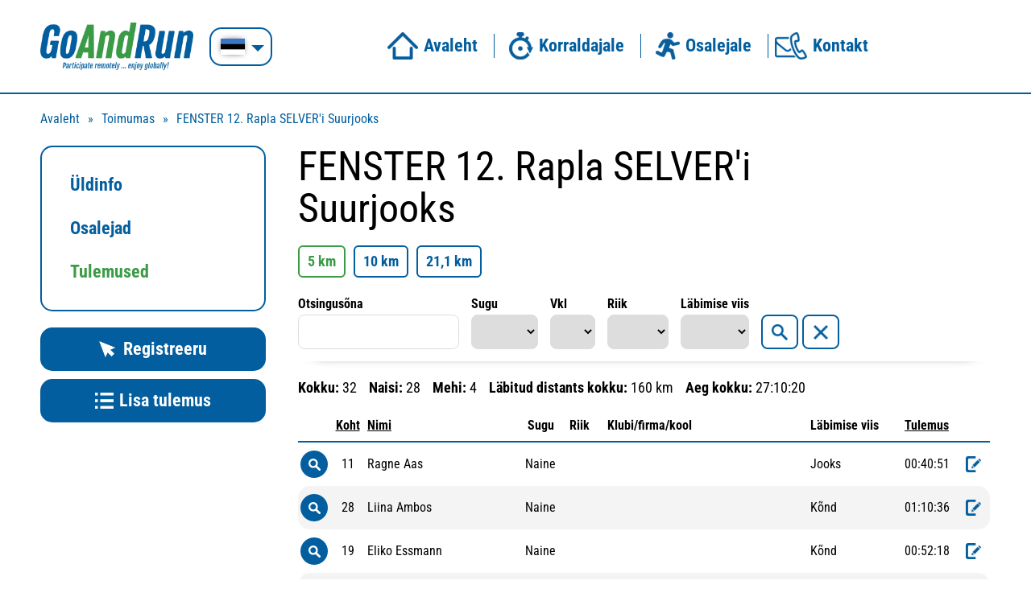

--- FILE ---
content_type: text/html; charset=UTF-8
request_url: https://goandrun.eu/et/voistlused/245/fenster-12.-rapla-selveri-suurjooks/results
body_size: 78937
content:
<!DOCTYPE  html>
<html lang="et" xml:lang="et" xmlns="http://www.w3.org/1999/xhtml">
<head>

	<title>FENSTER 12. Rapla SELVER'i Suurjooks</title>





<meta http-equiv="Content-Type" content="text/html; charset=utf-8" />
<link rel="icon" href="/design/design/common/icons/goandrun.ico" type="image/ico" /><link rel="shortcut icon" href="/design/design/common/icons/goandrun.ico" />
<meta name="author" content="BestIT OÜ" />
<meta name="keywords" content="" />
<meta name="description" content="" />

<meta name="HandheldFriendly" content="True" />
<meta name="MobileOptimized" content="320" />
<meta name="viewport" content="width=device-width, initial-scale=1.0" />




<base href="https://goandrun.eu/" />




<meta name="robots" content="nofollow,noindex" />

<script nonce="MYSUPERNONCE">
var baseDirWithLangAjax = 'https://goandrun.eu/et/ajaxController';
var langCode2 = 'et';

function bindClick(selector, handler) {
  document.querySelectorAll(selector).forEach(el => {
    el.addEventListener('click', function (e) {
      e.preventDefault();
      handler.call(this, e);
    });
  });
}

</script>


<script nonce="MYSUPERNONCE">

function loadJavascript(filename)
{
	var fileref = document.createElement('script')
	fileref.setAttribute("type","text/javascript")
	fileref.setAttribute("src", filename)
	if (typeof fileref!="undefined")
	{
		document.getElementsByTagName("body")[0].appendChild(fileref);
	}
}

</script>

<style>/* myCssFile: https://goandrun.eu/?output=css&additional_css=homepage_structure&v=15 */
.hiddenBlock_content1,.hiddenBlock_content2{display:none;}.adminLink{position:absolute;top:0px;left:0px;padding:0px;margin:0px;z-index:100000000;}.no_objects{padding:10px;}.listContainer{display:block;overflow-x: auto;}.list{border-spacing: 0;border-collapse: collapse;width:100%;}.list th{padding:5px;background-color:#cdcdcd;border-top:1px solid #e5e5e5;border-bottom:1px solid #e5e5e5;border-right:1px solid #e5e5e5;border-left:1px solid #e5e5e5;color:#000;text-align:left;}.list td{padding:5px;border-bottom:1px solid #e5e5e5;border-right:1px solid #e5e5e5;}.list td:first-child{border-left:1px solid #e5e5e5;}.list tr:nth-child(odd) {background: #f2f2f2;}.list tr:nth-child(even) {background: #ffffff;}.list tr:nth-child(odd) .listActiveRow,.list tr:nth-child(even) .listActiveRow{background-color:#ccf0fe;}.withHeader tr:first-child td{padding:5px;background-color:#cdcdcd;border-bottom:1px solid #e5e5e5;border-right:1px solid #e5e5e5;color:#000;font-weight:600;}a.buttonDetailView,a.adminListButtonDetailView,a.buttonEdit,a.buttonDelete,a.buttonMoveUp,a.buttonMoveDown,a.buttonAdd,a.buttonPhoto{display:block;width:26px;height:26px;background-color: #00adef;-moz-border-radius: 20px;-webkit-border-radius: 20px;border-radius: 20px;-khtml-border-radius: 20px;-webkit-background-size: 12px;-moz-background-size: 12px;-o-background-size: 12px;background-size: 12px;background-repeat:no-repeat;background-position:50% 50%;font-size: 0px;text-indent: -9999999px;}a.buttonOpen{display:block;width:26px;height:26px;background-color: #00adef;-moz-border-radius: 20px;-webkit-border-radius: 20px;border-radius: 20px;-khtml-border-radius: 20px;-webkit-background-size: 12px;-moz-background-size: 12px;-o-background-size: 12px;background-size: 12px;background-repeat:no-repeat;background-position:50% 50%;}a.buttonClose{display:block;width:26px;height:26px;background-color: #00adef;-moz-border-radius: 20px;-webkit-border-radius: 20px;border-radius: 20px;-khtml-border-radius: 20px;-webkit-background-size: 12px;-moz-background-size: 12px;-o-background-size: 12px;background-size: 12px;background-repeat:no-repeat;background-position:50% 50%;}a:hover.buttonDetailView,a:hover.buttonEdit,a:hover.buttonDelete,a:hover.buttonMoveUp,a:hover.buttonMoveDown,a:hover.buttonPhoto{background-color: #cdcdcd;}h2 a.buttonAdd{background-color:#cdcdcd;position:absolute;right:10px;top:8px;}h2 a.buttonOpen{background-color:#cdcdcd;position:absolute;right:10px;top:8px;}h2 a.buttonClose{background-color:#cdcdcd;position:absolute;right:10px;top:8px;}a.buttonDetailView{background-image:url(/design/design/common/img/button_detail_view.png);}a.buttonEdit{background-image:url(/design/design/common/img/button_edit.png);}a.buttonDelete{background-image:url(/design/design/common/img/button_delete.png);}a.buttonPhoto{background-image:url(/design/design/common/img/button_photo.png);background-size:14px;}a.buttonMoveUp{background-image:url(/design/design/common/img/arrow_desc.png);background-size:10px;}a.buttonMoveDown{background-image:url(/design/design/common/img/arrow_asc.png);background-size:10px;}a.buttonAdd{background-image:url(/design/design/common/img/button_add.png);}a.buttonOpen{background-image:url(/design/design/common/img/arrow_asc.png);}a.buttonClose{background-image:url(/design/design/common/img/arrow_desc.png);}a.buttonAddWithLabel{;font-size:14px;padding:2px 10px 3px 24px;color:#fff;border:1px solid #01a0dd;text-decoration:none;background-color: #00adef;-moz-border-radius: 3px;-webkit-border-radius: 3px;border-radius: 3px;-khtml-border-radius: 3px;cursor:pointer;background-image:url(/design/design/common/img/button_add.png);background-position: left 6px center;background-size: auto 12px;background-repeat: no-repeat;}a:hover.buttonAddWithLabel{border:1px solid #0178b8;}.width100p{width:100%;}.width75p{width:75%;}.width66p{width:66%;}.width50p{width:50%;}.width33p{width:33%;}.width25p{width:25%;}.width20p{width:20%;}.width15p{width:15%;}.width10p{width:10%;}.width5p{width:5%;}.ti1 td:nth-child(1), .ti1 th:nth-child(1),.ti2 td:nth-child(2), .ti2 th:nth-child(2),.ti3 td:nth-child(3), .ti3 th:nth-child(3),.ti4 td:nth-child(4), .ti4 th:nth-child(4),.ti5 td:nth-child(5), .ti5 th:nth-child(5),.ti6 td:nth-child(6), .ti6 th:nth-child(6),.ti7 td:nth-child(7), .ti7 th:nth-child(7),.ti8 td:nth-child(8), .ti8 th:nth-child(8),.ti9 td:nth-child(9), .ti9 th:nth-child(9), .ti10 td:nth-child(10), .ti10 th:nth-child(10), .ti11 td:nth-child(11), .ti11 th:nth-child(11),.ti12 td:nth-child(12), .ti12 th:nth-child(12),.ti13 td:nth-child(13), .ti13 th:nth-child(13),.ti14 td:nth-child(14), .ti14 th:nth-child(14),.ti15 td:nth-child(15), .ti15 th:nth-child(15),.ti16 td:nth-child(16), .ti16 th:nth-child(16),.ti17 td:nth-child(17), .ti17 th:nth-child(17),.ti18 td:nth-child(18), .ti18 th:nth-child(18),.ti19 td:nth-child(19), .ti19 th:nth-child(19),.ti20 td:nth-child(20), .ti20 th:nth-child(20){color:red;font-weight:600;}.tr1 td:nth-child(1), .tr1 th:nth-child(1),.tr2 td:nth-child(2), .tr2 th:nth-child(2),.tr3 td:nth-child(3), .tr3 th:nth-child(3),.tr4 td:nth-child(4), .tr4 th:nth-child(4),.tr5 td:nth-child(5), .tr5 th:nth-child(5),.tr6 td:nth-child(6), .tr6 th:nth-child(6),.tr7 td:nth-child(7), .tr7 th:nth-child(7),.tr8 td:nth-child(8), .tr8 th:nth-child(8),.tr9 td:nth-child(9), .tr9 th:nth-child(9), .tr10 td:nth-child(10), .tr10 th:nth-child(10), .tr11 td:nth-child(11), .tr11 th:nth-child(11),.tr12 td:nth-child(12), .tr12 th:nth-child(12),.tr13 td:nth-child(13), .tr13 th:nth-child(13),.tr14 td:nth-child(14), .tr14 th:nth-child(14),.tr15 td:nth-child(15), .tr15 th:nth-child(15),.tr16 td:nth-child(16), .tr16 th:nth-child(16),.tr17 td:nth-child(17), .tr17 th:nth-child(17),.tr18 td:nth-child(18), .tr18 th:nth-child(18),.tr19 td:nth-child(19), .tr19 th:nth-child(19),.tr20 td:nth-child(20), .tr20 th:nth-child(20){text-align:right;}.tc1 td:nth-child(1), .tc1 th:nth-child(1),.tc2 td:nth-child(2), .tc2 th:nth-child(2),.tc3 td:nth-child(3), .tc3 th:nth-child(3),.tc4 td:nth-child(4), .tc4 th:nth-child(4),.tc5 td:nth-child(5), .tc5 th:nth-child(5),.tc6 td:nth-child(6), .tc6 th:nth-child(6),.tc7 td:nth-child(7), .tc7 th:nth-child(7),.tc8 td:nth-child(8), .tc8 th:nth-child(8),.tc9 td:nth-child(9), .tc9 th:nth-child(9), .tc10 td:nth-child(10), .tc10 th:nth-child(10), .tc11 td:nth-child(11), .tc11 th:nth-child(11),.tc12 td:nth-child(12), .tc12 th:nth-child(12),.tc13 td:nth-child(13), .tc13 th:nth-child(13),.tc14 td:nth-child(14), .tc14 th:nth-child(14),.tc15 td:nth-child(15), .tc15 th:nth-child(15),.tc16 td:nth-child(16), .tc16 th:nth-child(16),.tc17 td:nth-child(17), .tc17 th:nth-child(17),.tc18 td:nth-child(18), .tc18 th:nth-child(18),.tc19 td:nth-child(19), .tc19 th:nth-child(19),.tc20 td:nth-child(20), .tc20 th:nth-child(20),.tc21 td:nth-child(21), .tc21 th:nth-child(21),.tc22 td:nth-child(22), .tc22 th:nth-child(22),.tc23 td:nth-child(23), .tc23 th:nth-child(23),.tc24 td:nth-child(24), .tc24 th:nth-child(24),.tc25 td:nth-child(25), .tc25 th:nth-child(25),.tc26 td:nth-child(26), .tc26 th:nth-child(26),.tc27 td:nth-child(27), .tc27 th:nth-child(27){text-align:center;}.tb1 td:nth-child(1), .tb1 th:nth-child(1),.tb2 td:nth-child(2), .tb2 th:nth-child(2),.tb3 td:nth-child(3), .tb3 th:nth-child(3),.tb4 td:nth-child(4), .tb4 th:nth-child(4),.tb5 td:nth-child(5), .tb5 th:nth-child(5),.tb6 td:nth-child(6), .tb6 th:nth-child(6),.tb7 td:nth-child(7), .tb7 th:nth-child(7),.tb8 td:nth-child(8), .tb8 th:nth-child(8),.tb9 td:nth-child(9), .tb9 th:nth-child(9), .tb10 td:nth-child(10), .tb10 th:nth-child(10), .tb11 td:nth-child(11), .tb11 th:nth-child(11),.tb12 td:nth-child(12), .tb12 th:nth-child(12),.tb13 td:nth-child(13), .tb13 th:nth-child(13),.tb14 td:nth-child(14), .tb14 th:nth-child(14),.tb15 td:nth-child(15), .tb15 th:nth-child(15),.tb16 td:nth-child(16), .tb16 th:nth-child(16),.tb17 td:nth-child(17), .tb17 th:nth-child(17),.tb18 td:nth-child(18), .tb18 th:nth-child(18),.tb19 td:nth-child(19), .tb19 th:nth-child(19),.tb20 td:nth-child(20), .tb20 th:nth-child(20){font-weight:600;}.narrow td,.narrow th{padding:3px 2px;font-size:14px;line-height:15px;}.messages_global_container{display:block;}.warnings_container{font-weight:600;padding:10px;background-color:#f4b202;display:block;margin:5px 0;}.errors_container,.form_error,.formError{font-weight:600;padding:10px;background-color:#e2001a;color:#fff;display:block;margin:5px 0;}.myError{display: block;color: red;font-weight: 600;text-align: center;font-size: 18px;}.messages_container{font-weight:600;padding:10px;background-color:#24a612;color:#fff;display:block;margin:5px 0;}.autocompleteValue {background-color: #ececec !important;width:80px;text-align:center;}.inputError{background-color: #ffe6e6 !important;}.filter{display: -webkit-box;display: -ms-flexbox;display: -webkit-flex;display: flex;background-color:#f4f4f4;border:0px solid #c7c7c7;-moz-box-sizing: border-box;box-sizing: border-box;font-size:14px;margin-bottom:15px;position:relative;}.filter .content{display: -webkit-box;display: -ms-flexbox;display: -webkit-flex;display: flex;-webkit-flex-wrap: wrap;flex-wrap: wrap;padding:5px;white-space: normal;}.filter .content div{margin:5px;}.filter .content div div{margin:0;}.filter .content div span.label{display:block;font-weight:600;}.filter .content div span.label img{display:inline-block;}.filter .filter_buttons{display: -webkit-box;display: -ms-flexbox;display: -webkit-flex;display: flex;-webkit-box-align: center;-moz-box-align: center;-ms-flex-line-pack: center;-webkit-align-content: center;align-content: center;align-items: center;-webkit-align-items: center;margin-left:10px;padding-right:5px;padding-top:18px;margin-top: 5px;}.filter .content div table{border-collapse: collapse;border-spacing: 0px;}.filter .content div img{display:block;}.filter .buttons input[type="button"],.filter .buttons input[type="submit"]{margin-bottom:5px;}.filter input[type="text"],.filter select{border: 1px solid #dddddd;}.filter_element.keyword{width: 300px;}.filter_element.keywordinput[type="text"]{width: 100% !important;}.important{color:red;}a.openDetailSearch{position:absolute;width:40px;height:16px;display:block;text-align:center;background-image: url(//goandrun.eu/design/design/common/img/icon_arrow_down_black.png);background-position:50% 55%;background-size:auto 7px;background-repeat:no-repeat;background-color:red;-moz-border-radius: 30px;-webkit-border-radius: 30px;border-radius: 30px;-khtml-border-radius: 30px;border:1px solid #c7c7c7;background-color:#fff;left:49%;bottom:-10px;}a.closeDetailSearch{background-image: url(//goandrun.eu/design/design/common/img/icon_arrow_up_black.png);background-position:50% 50%;}.filter .extraFilterContainer{display:block;width:100%;}.filter .content div.extraFilter{width:100%;display: -webkit-box;display: -ms-flexbox;display: -webkit-flex;display: flex;}.filter .content div.extraFilter div{margin-right:10px;}.filter .filter_buttons.removeTopPadding{padding-top:0;}section{border-top:1px solid #e5e5e5;margin-top:10px;display:block;overflow:hidden;}section h2{background-color:#00adef;margin:0px;padding:12px 10px 10px 10px;color:#fff;position:relative;}section:first-child{margin-top:0px;}.listTableInner tr th{text-align:left;}.form_value textarea {-moz-box-sizing: border-box;box-sizing: border-box;width:100%;height:100px;}.form_value input[type="text"],.form_value input[type="password"],.form_value input[type="file"] {-moz-box-sizing: border-box;box-sizing: border-box;width:100%;}.form_value table{margin-left:-2px;}.form_value table td{padding:0px;margin:0px;}.form_container{display:block;overflow:hidden;border:1px solid #dedede;padding:10px;}.form_container + .form_container{margin-top:10px;}.form_row{display: -webkit-flex;display: -webkit-box;display: -moz-box;display: -ms-flexbox;display: flex;-webkit-flex-direction: row;flex-direction: row;}.form_label,.form_value{background-color:#f4f4f4;border-right:1px solid #e5e5e5;border-left:1px solid #ffffff;border-bottom:1px solid #e5e5e5;border-top:1px solid #ffffff;-moz-box-sizing: border-box;box-sizing: border-box;}.form_label{padding:5px 10px 5px 10px;color:#000;font-weight:600;width:22%;}.form_value{width:78%;padding:5px 10px 5px 10px;}.form_label:first-child{border-left:1px solid #e5e5e5;}.form_container.view .form_label,.form_container.view .form_value{padding:10px;}.form_label{padding:5px 10px 5px 10px;color:#000;font-weight:600;width:22%;}.form_value{width:78%;padding:5px 10px 5px 10px;}.form_help{display:block;padding-top:5px;width:100%;font-style:italic;font-size:14px;line-height:16px;color:#777;clear:both;}.labelWidth33p .form_label{width:33%;}.labelWidth33p .form_value{width: 67%; }.labelWidth50p .form_label{width:50%;}.labelWidth50p .form_value{width:50%; }.labelWidth66p .form_label{width:66%;}.labelWidth66p .form_value{width:34%; }.form_row.colspan{display: block;-moz-box-sizing: border-box;box-sizing: border-box}.form_row.colspan .form_label{-webkit-box-flex: 1;-webkit-flex: 1;-ms-flex: 1;flex: 1;border-bottom:0px;-moz-box-sizing: border-box;box-sizing: border-box;width:100%;}.form_row.colspan .form_value{-webkit-box-flex: 1;-webkit-flex: 1;-ms-flex: 1;flex: 1;border-top:0px;padding-top:0px;border-left:1px solid #e5e5e5;-moz-box-sizing: border-box;box-sizing: border-box;width:100%;max-width:100%;}.form_container.view .form_row.colspan .form_label{padding:10px 10px 0 10px;}.form_container.view .form_row.colspan .form_value{padding:5px 10px 10px 10px;}.form_value p{display:block;margin:0px;padding:0px;padding-bottom:2px;color:#000;}.form_value_element{float:left;margin-left:10px;}.form_value_element:first-child{margin-left:0px;}.form_buttons{margin-top:10px;display:flex;justify-content: center;webkit-justify-content: center;}.buttons{display:block;overflow:hidden;margin:10px 0px;text-align:center;}.buttons input[type="button"]{margin:5px;}.tableContainer{overflow-x:auto;-moz-box-sizing: border-box;box-sizing: border-box;white-space: nowrap;}table.responsive,.table,table.listTableInner{border-spacing: 0;border-collapse: collapse;-moz-box-sizing: border-box;box-sizing: border-box;width:99.9%;}table.responsive th,.table th,table.listTableInner th{text-align:left;background-color:#ffffff;border:0px;border-bottom:8px solid #dedede;padding:5px;color:#000;}table.responsive td,.table td,table.listTableInner td{padding:5px;border-bottom:1px solid #dddddd;}table.responsive tr:nth-child(odd) td,.table tr:nth-child(odd) td,table.listTableInner tr:nth-child(odd) td{background-color:#f6f6f6;}table.responsive th.narrowColumn,table.responsive td.narrowColumn,table.listTableInner th.narrowColumn,table.listTableInner td.narrowColumn{width:1%;white-space:nowrap;}table.responsive th.center,table.responsive td.center{text-align:center;}table.responsive th.right,table.responsive td.right{text-align:right;}table.responsive td.photo{text-align:center;width:90px;}table.responsive td.nowrap{white-space:nowrap;}@media only screen and (max-width: 600px){.messages_global_container {position:relative;z-index:10;}table.responsive,table.responsive thead,table.responsive tbody,table.responsive th,table.responsive td,table.responsive tr,table.responsive th.narrowColumn,table.responsive td.narrowColumn,table.responsive td.photo { display: block;text-align:left;width:auto;}table.responsive th.center,table.responsive td.center{text-align:left;}table.responsive th.right,table.responsive td.right,table.responsive.tr1 td,table.responsive.tr2 td,table.responsive.tr3 td,table.responsive.tr4 td,table.responsive.tr5 td,table.responsive.tr6 td,table.responsive.tr7 td{text-align:left;}table.responsive thead tr { position: absolute;top: -9999px;left: -9999px;border:1px solid red;}table.responsive tr { border: 1px solid #dedede; margin-bottom:10px; }table.responsive td,table.responsive td.narrowColumn,table.responsive td.photo { border: none;border-bottom: 1px solid #dedede; position: relative;padding-left: 42%;white-space:normal;}table.responsive td.listButtonField { border: none;position: relative;padding: 0px;background-color:#f5f5f5;margin-bottom:1px; width:100%;}table.responsive td.listPhotoField { border: none;position: relative;padding: 10px;margin-bottom:1px; width:100%;-moz-box-sizing: border-box;box-sizing: border-box;font-size:0px;text-align:center;}table.responsive td.listButtonField a.buttonDetailView,table.responsive td.listButtonField a.buttonEdit,table.responsive td.listButtonField a.buttonDelete,table.responsive td.listButtonField a.buttonMoveUp,table.responsive td.listButtonField a.buttonMoveDown,table.responsive td.listButtonField a.buttonAdd{display:block;width:100%;-moz-border-radius: 0px;-webkit-border-radius: 0px;border-radius: 0px;-khtml-border-radius: 0px;}table.responsive td:before { position: absolute;top: 6px;left: 6px;width: 40%; padding-right: 10px; white-space: nowrap;font-weight:600;}.responsiveHeader{background-color:red;position: absolute;top: -9999px;left: -9999px;}table.pricelist td:before {font-size:12px;width:50%;}table.pricelist td { padding-left: 55%; }table.responsive2,table.responsive2 tbody,table.responsive2 tr,table.responsive2 tr td{display:block;width:100% !important;}table.responsive2 tr td{margin-bottom:15px;}}.totalSumBlock{display:block;text-align:center;padding:15px 0;border-bottom:1px solid #dedede;font-size:20px;font-weight:bold;}.cartCheckoutInfoBlock{display:block;overflow:hidden;}.cartCheckoutInfoBlock .section{margin-top:20px;}.cartCheckoutInfoBlock .section h2{margin:0;padding-top:0;padding-bottom:15px;}.cartCheckoutInfoBlock .section .content{display: -webkit-box;display: -ms-flexbox;display: -webkit-flex;display: flex;border:1px solid #dedede;padding:10px;}.cartCheckoutInfoBlock .section .content .transportType{width:280px;}.cartCheckoutInfoBlock .section .content .transportTypeData{margin-left:10px;-webkit-box-flex: 1;-webkit-flex: 1;-ms-flex: 1;flex: 1;}.cartCheckoutInfoBlock .section .content .transportTypeData .form_label{width:30%;}.cartCheckoutInfoBlock .section .content .transportTypeData .form_value{width:70%;}.cartCheckoutInfoBlock .section .content .customerData,.cartCheckoutInfoBlock .section .content .notes{width:100%;}.cartCheckoutInfoBlock .checkoutButtons{display:block;text-align:center;margin-top:15px;overflow:hidden;}.cartCheckoutInfoBlock .checkoutButtons .form_button,.checkoutButtons input[type="button"]{display:inline-block;margin:5px;}@media (max-width: 992px) {.cartCheckoutInfoBlock .section .content{display:block;}.cartCheckoutInfoBlock .section .content .transportType{width:100%;margin-bottom:10px;}.cartCheckoutInfoBlock .section .content .transportTypeData{margin-left:0px;width:100%;}}@media (max-width: 768px) {.cartCheckoutInfoBlock .section .content .transportTypeData .form_label,.cartCheckoutInfoBlock .section .content .transportTypeData .form_value{width:100%;}}.popupDialog {display:none;margin-top:50px;left:calc(50% - 350px); background-color:#fff;width:700px;}.popupHeader{background-color:#dedede;padding:15px;}.popupHeader h2{text-transform:none;padding:0px 30px 0px 0px;margin:0px;color:#000;}.popupContent{padding:15px 15px;}.popupContent p{padding:0px;margin:0px;}.close {position: absolute;right: 0px;bottom: 100%;height: 40px;width: 24px;background: url(/design/design/common/img/close.png) no-repeat center;background-size: 24px;font-size: 0px;-webkit-transition: all 0.5s ease;transition: all 0.5s ease;cursor:pointer;}.close:hover {-ms-transform: rotate(180deg);-webkit-transform: rotate(180deg);transform: rotate(180deg);}@keyframes fadeIn {0% {opacity: 0;}100% {opacity: 1;}}.popupFullBackground {position: fixed;left: 0px;top: 0px;right: 0px;bottom: 0px;z-index: 1000;background: rgba(0, 0, 0, 0.8);padding: 60px 20px 40px 20px;-webkit-box-pack: center;-webkit-justify-content: center;-ms-flex-pack: center;justify-content: center;-webkit-align-items: flex-start;-ms-flex-align: flex-start;align-items: flex-start;-webkit-box-align: flex-start;overflow: auto;-webkit-transition: all 0.3s;transition: all 0.3s;-ms-transform: translateY(-130%);-webkit-transform: translateY(-130%);transform: translateY(-130%);}.popupFullBackground:target {display: -webkit-box;display: -webkit-flex;display: -ms-flexbox;display: flex;-ms-transform: translateY(0);-webkit-transform: translateY(0);transform: translateY(0);}.popupFullBackgroundVisible {display: -webkit-box;display: -webkit-flex;display: -ms-flexbox;display: flex;-ms-transform: translateY(0);-webkit-transform: translateY(0);transform: translateY(0);}.popupContent {flex: 0 1 95%;max-width:1100px;background: #fff;padding: 20px;padding-top: 10px;position: relative;}.popupDialogFullscreen .popupContent{-webkit-box-flex: 0 1 95%;-webkit-flex: 0 1 95%;-ms-flex: 0 1 95%;flex: 0 1 95%;}.popupContent h2 {font-size: 24px;font-weight: 700;color: #000;margin: 10px 0px;line-height: 1.2;}.popupClose {position: absolute;right: 0px;bottom: 100%;height: 40px;width: 40px;background: url(/design/design/common/img/close.png) no-repeat center;background-size: 24px;font-size:0px;-webkit-transition: all 0.3s ease;transition: all 0.3s ease;}.popupClose:hover {-ms-transform: rotate(180deg);-webkit-transform: rotate(180deg);transform: rotate(180deg);}.blogBox{display:block;border-bottom:1px dotted #999;padding:20px;cursor:pointer;}.blogBox:hover{background-color:#f4f4f4;}.blogBox:nth-child(1){border-top:1px dotted #999;}.blogBox h3{color:#000;font-size:40px;line-height:42px;font-weight:normal;margin:0;padding:0;}.blogBox .description{margin-top:10px;}.blogBox .dateAndAuthor{color:#51565f;border-top:1px solid #dedede;margin-top:15px;padding-top:10px;display:inline-block;}.blogBox .dateAndAuthor span{display:block;float:left;}.blogBox .dateAndAuthor .author,.blogBox .dateAndAuthor .comments{margin-left:15px;padding-left:15px;border-left:1px solid #dedede;}.blogBox .dateAndAuthor .comments{text-transform:lowercase;}.blogHeader{background-color:#f4f4f4;padding:40px;}.blogHeader h2{padding:0;margin:0;color:#000;font-size:50px;line-height:54px;font-weight:normal;}.blogHeader .categoryAndDate{display: -webkit-box;display: -ms-flexbox;display: -webkit-flex;display: flex;-webkit-box-align: center;-moz-box-align: center;-ms-flex-line-pack: center;-webkit-align-content: center;align-content: center;align-items: center;-webkit-align-items: center;padding-bottom:15px;margin-bottom:15px;border-bottom:1px dotted #999;color:#51565f;}.blogHeader .categoryAndDate .date{-webkit-box-flex: 1;-webkit-flex: 1;-ms-flex: 1;flex: 1;text-align:right;}.blogHeader .author{display:inline-block;margin-top:15px;padding-top:15px;border-top:1px dotted #999;padding-bottom:15px;border-bottom:1px dotted #999;padding-right:30px;}.blogContent{padding:40px;}.blogContent .photoContainer{float:right;width:40%;margin-left:20px;margin-bottom:10px;padding:10px;-moz-box-sizing: border-box;box-sizing: border-box;border:1px solid #dedede;}.blogContent .photo{display:block;overflow:hidden;}.blogContent .photo img{width:100%;display:block;-webkit-transition: all 1s ease;-moz-transition: all 1s ease;-ms-transition: all 1s ease;-o-transition: all 1s ease;transition: all 1s ease;}.blogContent .photo:hover img{-webkit-transform:scale(1.25);-moz-transform:scale(1.25);-ms-transform:scale(1.25);-o-transform:scale(1.25); transform:scale(1.25);}.blogCommentsContainer{margin-top:40px;display:block;}.blogCommentsContainer h2{padding-bottom:15px;}.blogComments{margin-bottom:20px;}.blogCommentBox{border-bottom:1px dotted #999;padding:15px 0;}.blogCommentBox:nth-child(1){border-top:1px dotted #999;}.blogCommentBox .nameAndDate{color:#51565f;margin-bottom:5px;}.blogCommentBox .nameAndDate span{margin-right:10px;}.blogCommentBox .nameAndDate span.name{font-weight:600;color:#000;}.blogOtherPhotos{display:block;overflow:hidden;margin-top:20px;}.blogOtherPhotos .otherPhotoBox{float:left;width:23.5%;margin-left:2%;margin-bottom:15px;overflow:hidden;}.blogOtherPhotos .otherPhotoBox:nth-child(4n+1){margin-left:0;clear:both;}.blogOtherPhotos .otherPhotoBox a{display:block;overflow:hidden;}.blogOtherPhotos .otherPhotoBox span{display:block;text-align:center;margin-top:3px;font-style:italic;font-size:12px;}.blogOtherPhotos .otherPhotoBox img{width:100%;display:block;-webkit-transition: all 1s ease;-moz-transition: all 1s ease;-ms-transition: all 1s ease;-o-transition: all 1s ease;transition: all 1s ease;}.blogOtherPhotos .otherPhotoBox:hover img{-webkit-transform:scale(1.25);-moz-transform:scale(1.25);-ms-transform:scale(1.25);-o-transform:scale(1.25); transform:scale(1.25);}@media (max-width: 992px) {.blogContent,.blogHeader{padding:20px;}.blogHeader h2,.blogBox h3{padding:0;margin:0;color:#000;font-size:38px;line-height:40px;font-weight:normal;}.blogOtherPhotos .otherPhotoBox,.blogOtherPhotos .otherPhotoBox:nth-child(4n+1){float:left;width:32%;margin-left:2%;margin-bottom:15px;overflow:hidden;clear:none;}.blogOtherPhotos .otherPhotoBox:nth-child(3n+1){margin-left:0;clear:both;}}@media (max-width: 500px) {.blogBox{padding:10px;}.blogContent{padding:0px;}.blogHeader h2,.blogBox h3{font-size:28px;line-height:30px;}.blogContent .photo{float:none;width:100%;margin-left:0px;margin-bottom:15px;}.blogBox .dateAndAuthor span{display:block;float:none;}.blogBox .dateAndAuthor .author,.blogBox .dateAndAuthor .comments{margin-left:0px;padding-left:0px;border-left:0px;}.blogOtherPhotos .otherPhotoBox,.blogOtherPhotos .otherPhotoBox:nth-child(4n+1),.blogOtherPhotos .otherPhotoBox:nth-child(3n+1){float:left;width:49%;margin-left:2%;margin-bottom:15px;overflow:hidden;clear:none;}.blogOtherPhotos .otherPhotoBox:nth-child(2n+1){margin-left:0;clear:both;}}.newsList ul{list-style:none;margin:0;padding:0;}.newsList ul li{display:block;overflow:hidden;margin-top:20px;padding-bottom:20px;cursor:pointer;border-bottom:1px solid #dedede;}.newsList ul li{overflow: inherit;display: -webkit-box;display: -ms-flexbox;display: -webkit-flex;display: flex;-webkit-box-align: center;-moz-box-align: center;-ms-flex-line-pack: center;-webkit-align-content: center;align-content: center;align-items: center;-webkit-align-items: center;}.newsList ul li .newsPhoto{width: 240px;margin-right: 20px;}.newsList ul li .newsPhoto img{display: block;width: 100%;}.newsList ul li .newsData{-webkit-box-flex: 1;-webkit-flex: 1;-ms-flex: 1;flex: 1;}.newsList ul li:nth-child(1){margin-top:0px;}.newsList h2{margin:0;padding:0 0 5px 0;font-size:18px;line-height:21px;}.newsList ul li:hover h2{text-decoration:underline;}.newsList .date,.newsView .date{display:inline-block;padding:5px 10px;background-color:#dedede;font-size:12px;line-height:14px;margin-bottom:5px;}.newsContent{display:block;overflow:hidden;margin-top:10px;}.newsView .newsPic{float:right;margin-left:20px;margin-bottom:20px;width:350px;}.newsView .newsPic img{width:100%;display:block;}.newsView .newsPic p{text-align:center;font-weight:600;font-size:14px;line-height:16px;}.newsView .newsIntro{font-weight:600;margin-bottom:15px;}@media (max-width: 992px) {.newsView .newsPic{margin-left:10px;margin-bottom:10px;width:250px;}}@media (max-width: 768px) {.newsList ul li .newsPhoto{width: 200px;}}@media (max-width: 600px) {.newsList ul li .newsPhoto{width: 150px;}}@media (max-width: 500px) {.newsList ul li.newsItem{-webkit-flex-direction: column;flex-direction: column;}.newsList ul li .newsPhoto{width: 100%;margin: 0 0 15px 0;}}@media (max-width: 450px) {.newsView .newsPic{float:none;margin-left:0px;margin-bottom:15px;width:100%;}}.pagingContainer{margin-top:10px;display:block;overflow:hidden;}.pagerContainer{display:flex;flex-direction:row;padding:5px;align-items:center;background-color:#e5e5e5;}.pagerLeftBlock{flex: 0 1 57px;flex-wrap:no-wrap;display:flex;}.pagerMiddleBlock{flex:auto;justify-content:center;padding:0 15px;}.pagerRightBlock{display:flex;flex: 0 1 57px;flex-wrap:no-wrap;}a.pagingButtonFirstPage,a.pagingButtonPreviousPage,a.pagingButtonNextPage,a.pagingButtonLastPage{display:block;width:26px;height:26px;background-color: #999;-moz-border-radius: 20px;-webkit-border-radius: 20px;border-radius: 20px;-khtml-border-radius: 20px;-webkit-background-size: 12px;-moz-background-size: 12px;-o-background-size: 12px;background-size: 12px;background-repeat:no-repeat;background-position:50% 50%;}a.pagingButtonFirstPage,a.pagingButtonPreviousPage,a.pagingButtonNextPage,a.pagingButtonLastPage{background-size:auto 8px;float:left;}a.pagingButtonFirstPage{background-image:url(/design/design/common/img/pagingFirstPageButton.png);background-position:40% 50%;margin-right:5px;}a.pagingButtonPreviousPage{background-image:url(/design/design/common/img/pagingPrevPageButton.png);}a.pagingButtonNextPage{background-image:url(/design/design/common/img/pagingNextPageButton.png);margin-right:5px;}a.pagingButtonLastPage{background-image:url(/design/design/common/img/pagingLastPageButton.png);background-position:60% 50%;}a.buttonDisabled{cursor:default;background-color:#e5e5e5;}a:hover.buttonDisabled{cursor:default;background-color:#e5e5e5;}.table_with_button {width: 100%;}.table_with_button td:first-child {padding-left:8px;padding-right:8px;padding-top:5px;padding-bottom:5px;font-weight:bold;color:#000;vertical-align:top;border-right:8px solid #dedede;}.table_with_button td {padding-left:8px;padding-right:8px;padding-top:5px;padding-bottom:5px;vertical-align:top;}.table_with_button table td:first-child {border:0px;padding:0px;font-weight:normal;}.table_with_button table td {border:0px;padding:0px;font-weight:normal;}.table_with_button tr:last-child td:first-child {border-right:0px solid #dedede;}.table_with_button td[colspan="2"]:first-child {border-right:0px solid #dedede;}.table_edit_view {width: 100%;}table .tableWithButton{width:100%;border:1px solid #eae9e9;-webkit-border-radius: 8px; -moz-border-radius: 8px; border-radius: 8px; }table .tableWithButton tr:first-child td {border-top:0px;}table .tableWithButton tr:last-child td {border:0px;padding:10px 5px;}table .tableWithButton td{padding:5px;border-left:1px solid #fff;border-top:1px solid #fff;border-bottom:1px solid #eae9e9;}table .tableWithButton td:first-child{font-weight:bold;color:#000;padding:5px;width:20%;border-right:1px solid #c9c9c9;border-bottom:1px solid #eae9e9;border-left:0px;}table .tableWithButton table:first-child td{border:0px solid blue;padding:0px;font-weight:normal;color:#777;width:auto;}.tableWithoutButton{width:100%;border:1px solid #eae9e9;-webkit-border-radius: 8px; -moz-border-radius: 8px; border-radius: 8px; }.tableWithoutButton tr:first-child td {border-top:1px;}.tableWithoutButton td{padding:5px;border-left:1px solid #fff;border-top:1px solid #fff;border-bottom:1px solid #eae9e9}.tableWithoutButton td:first-child{font-weight:bold;color:#000;padding:5px;width:20%;border-right:1px solid #c9c9c9;border-bottom:1px solid #eae9e9;border-left:0px;}.tableWithoutButton tr:last-child td{border-bottom:0px;}.tableWithoutButton tr:last-child td:first-child{border-bottom:0px;}.tableList{border:0px;width:100%;}.tableList th{padding:5px;color:#000;text-align:left;border-bottom:8px solid #29b2de;}.tableList tr td {border:0px;padding:5px;}.tableList tr:first-child td {border-top:0px;padding:5px;}.tableList tr:last-child td {border:0px;padding:5px;border-bottom:1px solid #e0e0e0;}.tableList td{padding:5px;border:0px;border-bottom:1px solid #e0e0e0;}.tableList td:first-child{padding:5px;border:0px;border-bottom:1px solid #e0e0e0;width:auto;font-weight:normal;color:#777;}.tableList tr:nth-child(even){background-color: #eae9e9;}table .tableWithoutButton .tableList{border:0px;width:auto;}table .tableWithoutButton .tableList th{padding:5px;color:#000;text-align:left;border-bottom:8px solid #29b2de;}table .tableWithoutButton .tableList tr:first-child td {border-top:0px;padding:5px;}table .tableWithoutButton .tableList tr:last-child td {border:0px;padding:5px;border-bottom:1px solid #e0e0e0;}table .tableWithoutButton .tableList td{padding:5px;border:0px;border-bottom:1px solid #e0e0e0;}table .tableWithoutButton .tableList td:first-child{padding:5px;border:0px;border-bottom:1px solid #e0e0e0;width:auto;font-weight:normal;color:#777;}table .tableWithoutButton .tableList tr:nth-child(even){background-color: #eae9e9;}table .tableWithButton .tableList{border:0px;width:auto;}table .tableWithButton .tableList th{padding:5px;color:#000;text-align:left;border-bottom:8px solid #29b2de;}table .tableWithButton .tableList tr td {border:0px;padding:5px;}table .tableWithButton .tableList tr:first-child td {border-top:0px;padding:5px;}table .tableWithButton .tableList tr:last-child td {border:0px;padding:5px;border-bottom:1px solid #e0e0e0;}table .tableWithButton .tableList td{padding:5px;border:0px;border-bottom:1px solid #e0e0e0;}table .tableWithButton .tableList td:first-child{padding:5px;border:0px;border-bottom:1px solid #e0e0e0;width:auto;font-weight:normal;color:#777;}table .tableWithButton .tableList tr:nth-child(even){background-color: #eae9e9;}input[type="text"].form_date{width:85px;}input[type="text"].form_time{width:50px;}input[type="text"]:disabled,input[type="password"]:disabled,input[type="text"]:disabled,input[type="date"]:disabled,input[type="datetime"]:disabled,input[type="checkbox"]:disabled,input[type="radio"]:disabled,textarea:disabled,select:disabled,[disabled] option {background-color: #dedede;}.google-maps-container{float:left;width:100%;}.google-maps {position: relative;padding-bottom: 60%; // This is the aspect ratioheight: 0;overflow: hidden;}.google-maps iframe {position: absolute;top: 0;left: 0;width: 100% !important;height: 100% !important;border:0px;}.productsCatComment{display:block;overflow:hidden;margin-bottom:15px;}.productsCatComment .photo{float:right;width:30%;margin:0 0 10px 20px;}.productsCatComment .photo img{width:100%;}.productViewData{float:left;width:62%;}.productPrice span{display:block;text-decoration:line-through;}.productPrice p{font-weight:700;}.productViewPhoto{float:right;width:35%;}.addToCartBlock{display:block;text-align:center;margin:15px 0;}.addToCartBlock table{display:inline-block;}.listButtonField{width:1%;white-space:nowrap;}.listPhotoField{width:120px;}.video_listBox,.video_listBox:nth-child(even){float:left;width:49%;position:relative;font-size:0px;line-height:0px;cursor:pointer;margin:0;margin-bottom:2%;}.video_listBox:nth-child(2n+1){margin-left:2%;}.video_listBoxInside{position:absolute;left:0;top:0;right:0;bottom:0;background-image: url(/design/design/common/img/video_icon.png);background-position:10px 10px;background-size:70px;background-repeat:no-repeat;}.video_titleContainer{position:absolute;bottom:0;left:0;right:0;background: rgba(0, 0, 0, 0.6);font-size:16px;line-height:18px;display: -webkit-box;display: -ms-flexbox;display: -webkit-flex;display: flex;}.video_titleContainer .dateBox{width:80px;text-align:center;padding:15px 10px;background-color:#b0b0b0;color:#fff;display: -webkit-box;display: -ms-flexbox;display: -webkit-flex;display: flex;-webkit-box-align: center;-moz-box-align: center;-ms-flex-line-pack: center;-webkit-align-content: center;align-content: center;align-items:center;}.video_titleContainer .nameBox{-webkit-box-flex: 1;-webkit-flex: 1;-ms-flex: 1;flex: 1;padding:15px 10px;color:#fff;}.video_titleContainer span{padding:0;margin:0;font-size:16px;height:18px;overflow:hidden;font-weight:600;}@media only screen and (max-width: 750px) {.popupDialog{width:520px;left:calc(50% - 260px);}}@media only screen and (max-width: 550px) {.popupDialog{width:400px;left:calc(50% - 200px);}}@media only screen and (max-width: 440px) {.popupDialog{width:260px;left:calc(50% - 130px);}}@media only screen and (max-width: 600px){.video_listBox,.video_listBox:nth-child(even){width:100%;margin-bottom:10px;}.video_listBox:nth-child(2n+1){margin-left:0;}}.form_value.required{background-color:#FFE1DD;}.form_label.required:after{content: '*';color:red;padding-left:5px;font-size:16px;vertical-align:top;}.form_buttons input{font-size:14px;background-color:#00ADEF;color:white;margin-right:3px;}.filesList{display:block;}.filesList .comment{display:block;margin-bottom:20px;}.filesList .fileRow{display: -webkit-box;display: -ms-flexbox;display: -webkit-flex;display: flex;-webkit-box-align: center;-moz-box-align: center;-ms-flex-line-pack: center;-webkit-align-content: center;align-content: center;align-items: center;-webkit-align-items: center;margin-bottom:10px;}.filesList .fileRow .icon{width:20px;margin-right:5px;}.filesList .fileRow .name{-webkit-box-flex: 1;-webkit-flex: 1;-ms-flex: 1;flex: 1;}.fileRow .description{color:#999;font-style:italic;}.wrap{ -webkit-flex-wrap: wrap;flex-wrap: wrap;}.orderPaymentsContainer{display: -webkit-box;display: -ms-flexbox;display: -webkit-flex;display: flex;margin-bottom:10px;}.order_payment_method_box{float:left;margin:0 4px 4px 0;padding:8px;cursor:pointer;border:1px solid #dedede;border-radius:4px;width:130px;}.order_payment_method_box:hover{background-color:#f4f4f4;}.order_payment_method_box .logo{height: auto;margin-top: 10px;}.order_payment_method_box .logo img{max-height:28px;max-width: 100%;display: block;}.shopLoginContainer{display: -webkit-box;display: -ms-flexbox;display: -webkit-flex;display: flex;border:1px solid #dedede;}.shopLoginContainer .login,.shopLoginContainer .withoutLogin{width:50%;padding:15px;-moz-box-sizing: border-box;box-sizing: border-box;}.shopLoginContainer .login{border-right:1px solid #dedede;}.shopLoginContainer h2{padding-top:0;padding-bottom:10px;}.shopLoginContainer .form_label{width:35%;}.shopLoginContainer .form_value{width:65%;}@media (max-width: 1100px) {.shopLoginContainer{display:block;}.shopLoginContainer .login,.shopLoginContainer .withoutLogin{width:100%;}.shopLoginContainer .login{border-right:0px;border-bottom:1px solid #dedede;}}@media (max-width: 768px) {.adminLink{display:none;}.form_row{flex-direction:column;}.form_label,.labelWidth33p .form_label,.labelWidth50p .form_label,.labelWidth66p .form_label,.form_label:first-child,.shopLoginContainer .form_label{width:100%;border:0px;padding:5px 10px 0 10px;border-left:1px solid #dedede;border-right:1px solid #dedede;}.form_value,.labelWidth33p .form_value,.labelWidth50p .form_value,.labelWidth66p .form_value,.form_value:first-child,.shopLoginContainer .form_value{width:100%;border:0px;padding:5px 10px 0 10px;padding-bottom:10px;border-bottom:1px solid #dedede;border-left:1px solid #dedede;border-right:1px solid #dedede;}.form_value_element{float:none;margin-left:0px;margin-top:10px;}.form_value_element span{display:block;font-weight:600;}.form_value_element:first-child{margin-top:0px;}.form_container.view .form_label,.form_container.view .form_value{padding:5px 10px 0 10px;}.form_container.view .form_value{padding:5px 10px 5px 10px;}}@media (max-width: 450px) {.productsCatComment .photo{float:none;display:block;width:100%;margin:0 0 15px 0px;}.productViewData{width:100%;}.productViewPhoto{width:100%;float:none;display:block;margin-top:15px;}}.personMap{width:100%;height:600px;}@media (max-width: 1100px) {.personMap{height:450px;}}@media (max-width: 450px) {.personMap{height:250px;}}@media print {.popupFullBackground{display:none;}}#dynamic_menu{display:block;}.dynamicItemDiv{display:block;}.dynamicItemDivInside{display: -webkit-box;display: -ms-flexbox;display: -webkit-flex;display: flex;margin-bottom:1px;}a.dynamicItem{-webkit-box-flex: 1;-webkit-flex: 1;-ms-flex: 1;flex: 1;padding:10px;color:#000;text-decoration:none;font-size:18px;font-weight:600;background-color:#e9e9e9;}a:hover.dynamicItem,a.dynamicItem.active{text-decoration:underline;}.dynamicItemDiv .dynamicItemDiv{margin:0px 0 1px 20px;background-color:transparent;}.dynamicItemDiv .dynamicItemDiv a.dynamicItem{background-color:transparent;font-weight:normal;font-size:16px;}a.dynamicItem a.dynamicItem{margin-left:20px;}.dynamicItemPlusIcon,.dynamicItemMinusIcon{width:35px;background-color:#d2d2d2;}.dynamicItemDiv .dynamicItemDiv .dynamicItemPlusIcon,.dynamicItemDiv .dynamicItemDiv .dynamicItemMinusIcon{}.dynamicItemPlusIcon{background-image: url(/design/design/common/img/icon_arrow_down_black.png);background-position:50% 50%;background-size:19px auto;background-repeat:no-repeat;}.dynamicItemMinusIcon{background-image: url(/design/design/common/img/icon_arrow_up_black.png);background-position:50% 50%;background-size:19px auto;background-repeat:no-repeat;}.wrap{ -webkit-flex-wrap: wrap;flex-wrap: wrap;}.workerDepartment{overflow:hidden;}.workerDepartment + .workerDepartment{margin-top:30px;}.workerDepartment h2{margin:0 0 15px 0;padding:0;}.departmentWorkers{display: -webkit-box;display: -ms-flexbox;display: -webkit-flex;display: flex;}.departmentWorkers .worker{width:32%;margin-left:2%;margin-bottom:20px;text-align:center;}.departmentWorkers .worker:nth-child(3n+1){margin-left:0;}.departmentWorkers .worker h3{text-transform:none;font-size:16px;line-height:18px;}.departmentWorkers .worker .photo img{display:block;width:100%;margin-bottom:5px;}.departmentWorkers .worker .email{word-wrap: break-word;}.departmentWorkers .worker .phone a{color:#000;}.departmentWorkers .worker .phone a:hover{text-decoration:none;}.departmentWorkers .worker .position{margin-bottom:10px;}@media (max-width: 992px) {.departmentWorkers .worker,.departmentWorkers .worker:nth-child(3n+1){width:48%;margin-left:4%;margin-bottom:20px;}.departmentWorkers .worker:nth-child(2n+1){margin-left:0;}}@media (max-width: 500px) {.departmentWorkers .worker,.departmentWorkers .worker:nth-child(3n+1),.departmentWorkers .worker:nth-child(2n+1){width:100%;margin-left:0%;margin-bottom:20px;}}.achievementsList,.achievementPhotos{display: -webkit-box;display: -ms-flexbox;display: -webkit-flex;display: flex;}.achievementsList .achievement{width:23.5%;margin-left:2%;margin-bottom:20px;text-align:center;-moz-box-sizing: border-box;box-sizing: border-box;border:1px solid #dedede;background-color:#f4f4f4;position:relative;cursor:pointer;}.achievementsList .achievement:hover{border:1px solid #dedede;}.achievementsList .achievement:nth-child(4n+1){margin-left:0;}.achievementsList .achievement img{display:block;width:100%;}.achievementsList .achievement .title{position:absolute;left:0;right:0;bottom:0;padding:35px 15px 15px 15px;background: -moz-linear-gradient(top, rgba(0,0,0,0) 0%, rgba(0,0,0,0.85) 100%); background: -webkit-linear-gradient(top, rgba(0,0,0,0) 0%,rgba(0,0,0,0.85) 100%); background: linear-gradient(to bottom, rgba(0,0,0,0) 0%,rgba(0,0,0,0.85) 100%); filter: progid:DXImageTransform.Microsoft.gradient( startColorstr='#00000000', endColorstr='#a6000000',GradientType=0 );color:#fff;text-align:center;line-height:18px;}.achievementsList .achievement .title a{color:#fff;}.achievementsList .achievement .title a:hover{text-decoration:none;}.achievementsList .achievement .noPhoto{position:absolute;top:0;left:0;right:0;bottom:0;cursor:pointer;}.achievementPhotos{margin-top:10px;}.achievementPhotos .photo{width:48%;margin-left:4%;margin-bottom:20px;text-align:center;-moz-box-sizing: border-box;box-sizing: border-box;border:1px solid #dedede;}.achievementPhotos .photo:nth-child(2n+1){margin-left:0;}.achievementPhotos .photo img{display:block;width:100%;}.topPaging{padding-bottom:20px;border-bottom:1px solid #dedede;margin-bottom:20px;}.bottomPaging{padding-top:20px;border-top:1px solid #dedede;}@media (max-width: 1200px) {.achievementsList .achievement,.achievementsList .achievement:nth-child(4n+1){width:32%;margin-left:2%;margin-bottom:20px;text-align:center;}.achievementsList .achievement:nth-child(3n+1){margin-left:0;}}@media (max-width: 992px) {.achievementsList .achievement,.achievementsList .achievement:nth-child(4n+1),.achievementsList .achievement:nth-child(3n+1){width:49%;margin-left:2%;margin-bottom:20px;text-align:center;}.achievementsList .achievement:nth-child(2n+1){margin-left:0;}}.totalSumBlockDiscountSum{margin-bottom:10px;}.registerComplexContainer{}.registerComplexHeader{display: -webkit-box;display: -ms-flexbox;display: -webkit-flex;display: flex;-webkit-justify-content:center;justify-content:center;padding:15px 5px;border-top:1px solid #dedede;border-bottom:1px solid #dedede;font-size:16px;}.registerComplexHeader .label{margin-right:10px;font-weight:600;}.registerComplexContent{display: -webkit-box;display: -ms-flexbox;display: -webkit-flex;display: flex;-webkit-justify-content:center;justify-content:center;padding:20px 0 10px 0;}.registerComplexContent .userData{width:49%;border:1px solid #dedede;padding:10px;-moz-box-sizing: border-box;box-sizing: border-box;}.registerComplexContent .companyData{width:49%;margin-left:2%;padding:10px;border:1px solid #dedede;-moz-box-sizing: border-box;box-sizing: border-box;}.registerComplexContent .form_container{border:0px;padding:0;}.registerComplexContent .form_container section{border:0px;margin:0;padding:0;}.registerComplexContent .form_container section h2{color:#000;margin:0 0 5px 0;padding:5px 0 10px 0;font-size:26px;line-height:27px;background-color:transparent;border-bottom:5px solid #00adef;}.registerComplexContent .form_container .form_label{padding-top:13px;border:0px;}.registerComplexContent .form_container .form_value{border:0px;border-left:1px solid #fff;}.registerComplexContent .form_container .form_row{margin-bottom:1px;}.registerComplexContent .form_container .form_row.colspan .form_label{padding-top:14px;padding-bottom:14px;}.registerComplexContent .alreadyUser{text-align:center;margin-top:20px;margin-bottom:10px;}.registerComplexContainer .form_buttons{margin-bottom:20px;padding-bottom:20px;border-bottom:1px solid #dedede;}.registerComplexContainer input[type=text],.registerComplexContainer input[type=file],.registerComplexContainer input[type=password],.registerComplexContainer textarea,.registerComplexContainer select{box-sizing: border-box;-moz-box-sizing: border-box;border: solid 1px #dedede;color:#000;font-size: 14px;width: 100%;padding: 8px;transition: all 0.3s;}.registerComplexContainer textarea{height:100px;width:100%;}.registerComplexContainer input[type=text],.registerComplexContainer input[type=file],.registerComplexContainer input[type=password]{max-width: 900px;}.registerComplexContainer select{width:auto;max-width: 500px;padding:7px 8px;box-sizing: border-box;-moz-box-sizing: border-box;}.registerComplexContainer input[type=text]:focus,.registerComplexContainer input[type=password]:focus,.registerComplexContainer textarea:focus,.registerComplexContainer select:focus {outline: none 0px;border-color: #949494;}.registerComplexContainer input[type=button],.registerComplexContainer input[type=submit]{display:inline-block;border:0px;cursor:pointer;padding: 10px 20px;background: #00adef;color:#fff;text-decoration:none;font-size:16px;}.registerComplexContainer input[type=button]:focus,input[type=submit]:focus{outline:0;}.registerComplexContainer input[type=button]:hover,.registerComplexContainer input[type=submit]:hover{opacity: 0.8;filter: alpha(opacity=80);}.registerComplexContainer input[type=text].form_date{width:100px;}@media (max-width: 992px) {.registerComplexContent{-webkit-flex-direction:column;flex-direction:column;}.registerComplexContent .userData{width:100%;}.registerComplexContent .companyData{width:100%;margin-left:0;margin-top:20px;}}@media (max-width: 600px) {.registerComplexHeader{display:block;}.registerComplexHeader .label{text-align:center;margin-bottom:5px;}.registerComplexHeader .radios{text-align:center;}}.publicLoginContainer{display: -webkit-box;display: -ms-flexbox;display: -webkit-flex;display: flex;-webkit-justify-content:center;justify-content:center;}.publicLoginContent{-webkit-box-flex: 0 1 600px;-webkit-flex: 0 1 600px;-ms-flex: 0 1 600px;flex: 0 1 600px;}.forgotPassword{margin-top:10px;}.alternative_login_methods_block{margin-top:20px;}.contactContainer{display: -webkit-box;display: -ms-flexbox;display: -webkit-flex;display: flex;}.contactContainer .data{width:45%;margin-right: 20px;}.contactContainer .data .companyPic img{display: block;width: 100%;}.contactContainer .map{-webkit-box-flex: 1;-webkit-flex: 1;-ms-flex: 1;flex: 1;}.gm-style-iw{color:#000;}@media (max-width: 768px) {.contactContainer{-webkit-flex-direction: column-reverse;flex-direction: column-reverse;}.contactContainer .data{width:100%;margin-right: 0px;margin-top: 20px;}}input[type="button"].small,input[type="submit"].small{font-size:14px;padding:3px;padding-left:5px;padding-right:5px;}.partnersList{display: -webkit-box;display: -ms-flexbox;display: -webkit-flex;display: flex;position: relative;}.partnersList .partner{display: block;border: 2px solid #F4F4F4;width: 23.5%;margin-left: 2%;margin-bottom: 20px;-moz-box-sizing: border-box;box-sizing: border-box;padding: 15px;cursor: pointer;}.partnersList .partner:nth-child(4n+1){margin-left: 0;}.partnersList .partner .logo{width: 100%;display: inline-block;position: relative;}.partnersList .partner .logo:before{content: "";display: block;padding-top: 100%;}.partnersList .partner .logo .logoContent{position: absolute;left:0;right: 0;top:0;bottom: 0;padding: 10px;display: -webkit-box;display: -ms-flexbox;display: -webkit-flex;display: flex;-webkit-box-align: center;-moz-box-align: center;-ms-flex-line-pack: center;-webkit-align-content: center;align-content: center;align-items: center;-webkit-align-items: center;-webkit-justify-content: center;justify-content: center;}.partnersList .partner .logo .logoContent img{display: block;max-width: 100%;max-height: 100%;}#partnerDialog .popupContent {flex: 0 1 95%;max-width:500px;background: #fff;padding: 20px;padding-top: 10px;position: relative;}.partnerPopup{display: -webkit-box;display: -ms-flexbox;display: -webkit-flex;display: flex;-webkit-box-align: center;-moz-box-align: center;-ms-flex-line-pack: center;-webkit-align-content: center;align-content: center;align-items: center;-webkit-align-items: center;-webkit-justify-content: center;justify-content: center;-webkit-flex-direction: column;flex-direction: column;}#partnerDialog #partnerDialogTitle{display: none;}#partnerDialogContent .partnerLogo{display: -webkit-box;display: -ms-flexbox;display: -webkit-flex;display: flex;-webkit-box-align: center;-moz-box-align: center;-ms-flex-line-pack: center;-webkit-align-content: center;align-content: center;align-items: center;-webkit-align-items: center;-webkit-justify-content: center;justify-content: center;margin-top: 20px;}#partnerDialogContent h2{text-align: center;margin: 20px 0 0 0;padding: 0;}#partnerDialogContent .www{margin-bottom: 20px;text-align: center;}#partnerDialogContent .description{text-align: center;}@media (max-width: 1100px) {.partnersList .partner,.partnersList .partner:nth-child(4n+1){width: 32%;margin-left: 2%;margin-bottom: 20px;}.partnersList .partner:nth-child(3n+1){margin-left: 0;}}@media (max-width: 600px) {.partnersList .partner,.partnersList .partner:nth-child(4n+1),.partnersList .partner:nth-child(3n+1){width: 48%;margin-left: 4%;margin-bottom: 20px;}.partnersList .partner:nth-child(2n+1){margin-left: 0;}}.eventsListByPriority{display: -webkit-box;display: -ms-flexbox;display: -webkit-flex;display: flex;}.eventsListByPriority .event{width: 30.66666%;margin-left: 4%;height: 450px;margin-bottom: 40px;position: relative;cursor: pointer;-webkit-background-size: cover;-moz-background-size: cover;-o-background-size: cover;background-size: cover;background-repeat: no-repeat;background-position: center center;moz-transition: all 0.5s;-webkit-transition: all 0.5s;transition: all 0.5s;}.eventsListByPriority .event:hover{-moz-transform: scale(1.05);-webkit-transform: scale(1.05);transform: scale(1.05); }.eventsListByPriority .event:nth-child(3n+1){margin-left: 0;}.eventsListByPriority .event .shadow{position: absolute;left:0;bottom:0;right:0;top:0;-moz-box-shadow: inset 0 -230px 200px -230px #000000;-webkit-box-shadow: inset 0 -230px 200px -230px #000000;box-shadow: inset 0 -230px 200px -230px #000000;}.eventsListByPriority .event:hover .shadow{}.eventsListByPriority .event .eventContent{position: absolute;z-index: 2;bottom: 0;left:25px;right: 25px;bottom: 25px;}.eventsListByPriority .event .eventContent .date{background-color: #dedede;padding: 8px 10px;text-align: center;font-size: 14px;line-height: 16px;font-weight: 600;}.eventsListByPriority .event .eventContent h2{margin: 0;padding: 8px 10px;text-align: center;font-size: 14px;line-height: 18px;background-color: #ffffff;margin-top: 5px;}@media (max-width: 1100px) {.eventsListByPriority .event,.eventsListByPriority .event:nth-child(3n+1){width: 48%;margin-left: 4%;height: 450px;margin-bottom: 40px;}.eventsListByPriority .event:nth-child(2n+1){margin-left: 0;}}@media (max-width: 500px) {.eventsListByPriority .event,.eventsListByPriority .event:nth-child(3n+1),.eventsListByPriority .event:nth-child(2n+1){width: 100%;margin-left: 0;height: 450px;margin-bottom: 20px;}}#selectedDateAndTime{margin-top:5px;text-align:center;}.buttonPrev a,.buttonNext a{background-color:#bcbaba;padding:5px 10px;color:#fff;text-decoration:none;margin-bottom:5px;}.buttonPrev a{float:left;margin-left:1px;}.buttonNext a{float:right;margin-right:1px;}.week{width:100%;background-color:#f4f4f4;border-spacing: 1px;}.week td{padding:5px;font-weight:normal;}.week th{padding:5px;background-color:#BCBABA;}.cellLabelTime{background-color: #d1d1d1;text-align:center;}.slotClosed{background-color: #ff5050;}.slotNotAvailable{background-color: #ff5050;}.slotAvailable{background-color: #6abc6a;}.slotSelected{background-color: yellow;}.slot{text-align:center;}.filesList{margin-top: 10px;}.filesList .fileBox{margin-bottom: 15px;}.filesList .file{display: -webkit-box;display: -ms-flexbox;display: -webkit-flex;display: flex;}.filesList .file .icon{width: 20px;margin-right: 10px;text-align: center;padding-top: 3px;}.filesList .file .sizeAndDate{font-size: 14px;line-height: 16px;margin-top: 3px;display: block;}.filesList a.seeDescription{display: block;margin-left: 20px;color: #000;cursor: pointer;font-size: 16px;font-weight: 600;text-decoration: underline;}.filesList .fileDescription{display: none;margin-top: 13px;border-top:2px solid #f4f4f4;border-bottom:2px solid #f4f4f4;padding: 10px 10px 10px 30px;}.form_section_header{font-weight: 600;padding: 15px 0;font-size: 24px;line-height: 26px;}.responsiveForm tr td{padding: 10px 0;}.responsiveForm tr td.form_field_label{padding-right: 15px;padding-top: 10px;}.form_required_field{color: red;}.calendarHeader{display: -webkit-box;display: -ms-flexbox;display: -webkit-flex;display: flex;-webkit-box-align: center;-moz-box-align: center;-ms-flex-line-pack: center;-webkit-align-content: center;align-content: center;align-items: center;-webkit-align-items: center;width: 100%;margin-bottom: 30px;font-size: 120%;}.calendarHeader .currentMonth{-webkit-box-flex: 1;-webkit-flex: 1;-ms-flex: 1;flex: 1;margin: 0 20px;text-align: center;font-weight: 600;}.eventsList .sports{display: none;}.eventAdminMsg{font-weight: 600;color: red;margin-bottom: 30px;}.eventView{display: -webkit-box;display: -ms-flexbox;display: -webkit-flex;display: flex;}.eventView .photo{width: 30%;margin-right: 40px;}.eventView .photo img{display: block;width: 100%;}.eventView .data{-webkit-box-flex: 1;-webkit-flex: 1;-ms-flex: 1;flex: 1;}.eventView .eventResults,.eventView .eventGallery{margin-top: 20px;}.eventView .eventGallery .gallery{display: -webkit-box;display: -ms-flexbox;display: -webkit-flex;display: flex;}.eventView .eventGallery .gallery .item{margin-left: 1%;margin-bottom: 0px;width: 15.83333%;}.eventView .eventGallery .gallery .item img{display: block;width: 100%;}.eventView .eventGallery .gallery .item:nth-child(6n+1){margin-left: 0;}.gallerySeeMore{margin-top: 15px;}.gallerySeeMore a.btn{margin: 0;}@media (max-width: 1200px) {.eventView .photo{margin-right: 30px;}.eventView .eventGallery .gallery .item,.eventView .eventGallery .gallery .item:nth-child(6n+1){margin-left: 2%;margin-bottom: 20px;width: 32%;}.eventView .eventGallery .gallery .item:nth-child(3n+1){margin-left: 0;}}@media (max-width: 1100px) {}@media (max-width: 992px) {.eventView{-webkit-flex-direction: column;flex-direction: column;}.eventView .photo{width: 100%;margin-right: 0px;margin-bottom: 20px;}.eventView .eventGallery .gallery .item,.eventView .eventGallery .gallery .item:nth-child(6n+1){margin-bottom: 10px;}}@media (max-width: 768px) {.eventView .eventGallery .gallery .item,.eventView .eventGallery .gallery .item:nth-child(6n+1),.eventView .eventGallery .gallery .item:nth-child(3n+1){margin-left: 2%;margin-bottom: 10px;width: 49%;}.eventView .eventGallery .gallery .item:nth-child(2n+1){margin-left: 0;}}blockquote{background-color: #f4f4f4;margin: 20px 0;padding: 30px;font-size: 26px;line-height: 34px;font-weight: 600;-moz-border-radius: 10px;-webkit-border-radius: 10px;border-radius: 10px;position: relative;}blockquote:before{content: '';position: absolute;display: block;left: 10px;top:-15px;width: 40px;height: 40px;color: #fff;font-size: 60px;-moz-border-radius: 40px;-webkit-border-radius: 40px;border-radius: 40px;background-color: #bbbbbb;display: -webkit-box;display: -ms-flexbox;display: -webkit-flex;display: flex;text-transform: uppercase;-webkit-box-align: center;-moz-box-align: center;-ms-flex-line-pack: center;-webkit-align-content: center;align-content: center;align-items: center;-webkit-align-items: center;justify-content: center;-webkit-justify-content: center;background-image: url('/design/design/common/img/blockquote.png');background-position: 50% 50%;background-repeat: no-repeat;background-size: auto 16px;}.workPlaceDescription{margin-bottom: 30px;}.workPlaceObjects{display: -webkit-box;display: -ms-flexbox;display: -webkit-flex;display: flex;padding: 20px;border:3px solid #f4f4f4;-moz-border-radius: 20px;-webkit-border-radius: 20px;border-radius: 20px;}.workPlaceObjects .object{width: 33.33333%;padding: 20px;box-sizing: border-box;-moz-box-sizing: border-box;}.workPlaceObjects .object .photo{width: 100%;position: relative;}.workPlaceObjects .object .photo img{display: block;width: 100%;}.workPlaceObjects .object .name{position: absolute;bottom: 0;left: 0;right: 0;padding: 15px;background: rgba(244, 244, 244, 0.9);font-size: 22px;font-weight: 600;}.workPlaceObjects .object.withLink{cursor: pointer;}.workPlaceObjects .object.withLink:hover{opacity: 0.8;}#objectDialog #objectDialogTitle{display: none;}.descriptionContent{display: -webkit-box;display: -ms-flexbox;display: -webkit-flex;display: flex;}.descriptionContent .data{-webkit-box-flex: 1;-webkit-flex: 1;-ms-flex: 1;flex: 1;}.descriptionContent .image{width: 350px;margin-left: 20px;}.descriptionContent .image img{display: block;width: 100%;}@media (max-width: 1400px) {.workPlaceObjects .object{width: 50%;}}@media (max-width: 768px) {.workPlaceObjects{padding: 10px;}.workPlaceObjects .object{width: 100%;padding: 10px;}.descriptionContent{-webkit-flex-direction: column-reverse;flex-direction: column-reverse;}.descriptionContent .image{width: 100%;margin-left: 0px;margin-bottom: 20px;}}input[type="text"].regnr{width:140px !important;background-image:url(//goandrun.eu/design/design/common/img/regNr.jpg);background-repeat:no-repeat;background-position:0 50%;background-size:auto 45px;font-size:22px;font-weight:600;padding:5px 5px 5px 20px;text-align:center;}.regNr input[type="text"]:focus{outline:none;}ul.faqList{list-style: none;padding: 0;margin: 0;}ul.faqList .item{border: 1px solid #dedede;margin-top: -1px;padding: 15px;display: -webkit-box;display: -ms-flexbox;display: -webkit-flex;display: flex;}ul.faqList .item .itemContentArea{-webkit-box-flex: 1;-webkit-flex: 1;-ms-flex: 1;flex: 1;}ul.faqList .item:first-child{margin-top: 0;}ul.faqList .item .itemShortContent{margin-top: 10px;}ul.faqList .item .itemContent{display: none;margin-top: 15px;}ul.faqList .item h3{padding: 0;margin: 0;font-size: 18px;line-height: 21px;font-weight: 600;padding-top: 7px;}ul.faqList .item h3.noLongContent{padding-top: 0;}ul.faqList .opener{margin-left: 15px;}a.faqOpener{width: 36px;height: 36px;border: 1px solid #dedede;-moz-border-radius: 40px;-webkit-border-radius: 40px;border-radius: 40px;-khtml-border-radius: 40px;display: -webkit-box;display: -ms-flexbox;display: -webkit-flex;display: flex;text-transform: uppercase;-webkit-box-align: center;-moz-box-align: center;-ms-flex-line-pack: center;-webkit-align-content: center;align-content: center;align-items: center;-webkit-align-items: center;justify-content: center;-webkit-justify-content: center;padding-bottom: 2px;-moz-box-sizing: border-box;box-sizing: border-box;}a:hover.faqOpener{background-color: #ffdf1b;text-decoration: none;}a.faqOpener:before{content: '+';color: #000;font-size: 28px;line-height: 30px;}a.faqOpener.closeFaq:before{content: '-';color: #000;font-size: 28px;line-height: 30px;}.filterOpener{display: none;}ul.cwtList{list-style: none;padding: 0;margin: 0;}ul.cwtList .item{border: 1px solid #dedede;margin-top: -1px;padding: 15px;display: -webkit-box;display: -ms-flexbox;display: -webkit-flex;display: flex;}ul.cwtList .item .itemContentArea{-webkit-box-flex: 1;-webkit-flex: 1;-ms-flex: 1;flex: 1;}ul.cwtList .item:first-child{margin-top: 0;}ul.cwtList .item .itemLeft{float:left;width:60%;}ul.cwtList .item .itemRight{float:right;width:40%;border:1px;text-align:center;}ul.cwtList .item h3{padding: 0;margin: 0;font-size: 22px;line-height: 28px;font-weight: 600;}ul.cwtList img{max-height:200px;}.po_popup_type2_buttons{margin:10px;}.po_popup_type2{text-align: center;position: fixed;padding: 6px;right: 0;bottom: 0;left: 0;font-size: 12px;background: #f4f4f4;box-shadow: 0 0 5px rgba(0,0,0,0.1);z-index: 2000;opacity: .9;}.po_popup_type2_container {-webkit-box-sizing: border-box;-moz-box-sizing: border-box;box-sizing: border-box;}.po_popup_type2_icon{padding-right: 8px;}.po_popup_type2_close{padding-left: 8px;}.po_popup_type2_icon, .po_popup_type2_text, .po_popup_type2_close {display: inline; height: 30px;vertical-align: middle }.popupType2Close img{margin-top:7px;margin-right:7px;}.po_popup_type2{padding-top:5px;padding-bottom:5px;z-index: 1000000;}.popupType2CloseMobile{display:none;}@media screen and (max-width:1024px) {.popupType2Close{display:none;} .popupType2CloseMobile{display:block;}}.receiver{margin-bottom: 20px;font-style: italic;}.messagesContent{}.liveResults{background: red;padding: 15px;font-size: 120%;text-align: center;}.liveResults a{color: #fff;text-decoration: underline !important;font-weight: 600;}ul.cwtList3{position: relative;list-style: none;padding: 20px 0;}ul.cwtList3:before{content: '';position: absolute;top:0;bottom: 0;left: 50%;width: 1px;background-color: #000000;}ul.cwtList3 li + li{margin-top:50px;}ul.cwtList3 li.item{display: -moz-box;display: -webkit-box;display: -ms-flexbox;display: -webkit-flex;display: flex;-webkit-box-align: center;-moz-box-align: center;-ms-flex-line-pack: center;-webkit-align-content: center;align-content: center;align-items: center;-webkit-align-items: center;}ul.cwtList3 li.item.iconRight{-webkit-flex-direction: row-reverse;flex-direction: row-reverse;}ul.cwtList3 li.item .textArea,ul.cwtList3 li.item .icon{width: 50%;display: -moz-box;display: -webkit-box;display: -ms-flexbox;display: -webkit-flex;display: flex;}ul.cwtList3 li.item .textArea{padding-left: 40px;-webkit-justify-content: flex-start;justify-content: flex-start;text-align: left;}ul.cwtList3 li.item .icon{padding-right: 40px;-webkit-justify-content: flex-end;justify-content: flex-end;}ul.cwtList3 li.item.iconRight .textArea{padding-right: 40px;padding-left: 0px;-webkit-justify-content: flex-end;justify-content: flex-end;text-align: right;}ul.cwtList3 li.item.iconRight .icon{padding-left: 40px;padding-right: 0px;-webkit-justify-content: flex-start;justify-content: flex-start;}ul.cwtList3 li.item h3{color:#000000;text-transform: none;font-weight: normal;}ul.cwtList3 li.item .icon img{display: block;max-height: 70px;}.galleryWidget{display:block;}.galleryWidget ul{margin:0 0;padding:0;list-style:none;display:block;overflow:hidden;}.galleryWidget ul li{float:left;padding:0;width: 23.5%;margin-left:2%;margin-bottom:2%;}.galleryWidget ul li img{width:100%;display:block;}.galleryWidget ul li:nth-child(4n+1){margin-left:0;clear:both;}#galleryWidgetExtra{overflow:hidden;}.showGalleryExtra{display:block;text-align:center;}.showGalleryExtra a{display:inline-block;padding:5px 15px;border:1px solid #dedede;}@media (max-width: 600px) {.galleryWidget ul li,.galleryWidget ul li:nth-child(4n+1){width: 49%;clear:none;}.galleryWidget ul li:nth-child(2n+1){margin-left:0;clear:both;}}.GA_albumDescription{margin-bottom: 20px;}.GA2_albumList{display: -webkit-box;display: -ms-flexbox;display: -webkit-flex;display: flex;}.GA2_albumBox,.GA2_albumBox:nth-child(even){float:left;width:49%;position:relative;font-size:0px;line-height:0px;cursor:pointer;margin:0;margin-bottom:2%;}.GA2_albumBox:nth-child(2n+1){margin-left:2%;}.GA2_albumBoxInside{position:absolute;left:0;top:0;right:0;bottom:0;background-image: url(design/design/common/img/gallery_icon.png);background-position:10px 10px;background-size:70px;background-repeat:no-repeat;}.GA2_albumTitleContainer{position:absolute;bottom:0;left:0;right:0;background: rgba(0, 0, 0, 0.6);font-size:16px;line-height:18px;display: -webkit-box;display: -ms-flexbox;display: -webkit-flex;display: flex;}.GA2_albumTitleContainer .dateBox{width:80px;text-align:center;padding:15px 10px;background-color:#b0b0b0;color:#fff;display: -webkit-box;display: -ms-flexbox;display: -webkit-flex;display: flex;-webkit-box-align: center;-moz-box-align: center;-ms-flex-line-pack: center;-webkit-align-content: center;align-content: center;align-items:center;}.GA2_albumTitleContainer .nameBox{-webkit-box-flex: 1;-webkit-flex: 1;-ms-flex: 1;flex: 1;padding:15px 10px;color:#fff;}.GA2_albumTitleContainer span{padding:0;margin:0;font-size:16px;height:18px;overflow:hidden;font-weight:600;}.GA2_albumList .album{width: 32%;margin-left: 2%;margin-bottom: 30px;cursor: pointer;}.GA2_albumList .album:nth-child(3n+1){margin-left: 0;}.GA2_albumList .album .photo img{display: block;width: 100%;}.GA2_albumList .album .title{display: -webkit-box;display: -ms-flexbox;display: -webkit-flex;display: flex;-webkit-box-align: center;-moz-box-align: center;-ms-flex-line-pack: center;-webkit-align-content: center;align-content: center;align-items: center;-webkit-align-items: center;background-color: #f4f4f4;}.GA2_albumList .album .title .date{display: -webkit-box;display: -ms-flexbox;display: -webkit-flex;display: flex;-webkit-box-align: center;-moz-box-align: center;-ms-flex-line-pack: center;-webkit-align-content: center;align-content: center;align-items: center;-webkit-align-items: center;-webkit-justify-content: center;justify-content: center;padding: 15px;background-color: #e4e4e4;font-weight: 600;}.GA2_albumList .album .title .name{line-height: 23px;font-size: 20px;padding: 0 15px;height: 46px;overflow: hidden;}.GA2_albumList .album .title .name table{border-collapse: collapse;border-spacing: 0;}.GA2_albumList .album .title .name table tr td{height: 46px;}.GA2_simpleGalleryDescription{display:block;margin-bottom:20px;}.GA2_simpleGallery{width: 100%;height: auto;float: left;}.GA2_simpleGallery a{-webkit-tap-highlight-color: rgba(0,0,0,0);-webkit-touch-callout: none;float: left;width:24%;margin:0.5%;position:relative;display:inline-block;overflow:hidden;}.GA2_simpleGallery a:before{content: "";display: block;padding-top: 100%;}.GA2_simpleGallery img{position:absolute;top:40%;display:block;left:50%;-ms-transform: translate(-50%, -40%);-webkit-transform: translate(-50%, -40%);transform: translate(-50%, -40%);width:100%;}.GA2_simpleGallery .landscapePhoto{-ms-transform: translate(-50%, -50%);-webkit-transform: translate(-50%, -50%);transform: translate(-50%, -50%);width:auto;height:100%;top:50%;}.GA2_simpleGallery a:first-child{width:49%;}.GA2_simpleGallery a:nth-child(6){clear:both;}.GA2_simpleGallery figure{display: none;border:10px solid red;padding:0;margin:0;}.pswp {display: none;position: absolute;width: 100%;height: 100%;left: 0;top: 0;overflow: hidden;-ms-touch-action: none;touch-action: none;z-index: 1500;-webkit-text-size-adjust: 100%;-webkit-backface-visibility: hidden;outline: none; }.pswp * {-webkit-box-sizing: border-box;box-sizing: border-box; }.pswp img {max-width: none; }.pswp--animate_opacity {opacity: 0.001;will-change: opacity;-webkit-transition: opacity 333ms cubic-bezier(0.4, 0, 0.22, 1);transition: opacity 333ms cubic-bezier(0.4, 0, 0.22, 1); }.pswp--open {display: block; }.pswp--zoom-allowed .pswp__img {cursor: -webkit-zoom-in;cursor: -moz-zoom-in;cursor: zoom-in; }.pswp--zoomed-in .pswp__img {cursor: -webkit-grab;cursor: -moz-grab;cursor: grab; }.pswp--dragging .pswp__img {cursor: -webkit-grabbing;cursor: -moz-grabbing;cursor: grabbing; }.pswp__bg {position: absolute;left: 0;top: 0;width: 100%;height: 100%;background: #000;opacity: 0;-webkit-backface-visibility: hidden;will-change: opacity; }.pswp__scroll-wrap {position: absolute;left: 0;top: 0;width: 100%;height: 100%;overflow: hidden; }.pswp__container,.pswp__zoom-wrap {-ms-touch-action: none;touch-action: none;position: absolute;left: 0;right: 0;top: 0;bottom: 0; }.pswp__container,.pswp__img {-webkit-user-select: none;-moz-user-select: none;-ms-user-select: none;user-select: none;-webkit-tap-highlight-color: transparent;-webkit-touch-callout: none; }.pswp__zoom-wrap {position: absolute;width: 100%;-webkit-transform-origin: left top;-ms-transform-origin: left top;transform-origin: left top;-webkit-transition: -webkit-transform 333ms cubic-bezier(0.4, 0, 0.22, 1);transition: transform 333ms cubic-bezier(0.4, 0, 0.22, 1); }.pswp__bg {will-change: opacity;-webkit-transition: opacity 333ms cubic-bezier(0.4, 0, 0.22, 1);transition: opacity 333ms cubic-bezier(0.4, 0, 0.22, 1); }.pswp--animated-in .pswp__bg,.pswp--animated-in .pswp__zoom-wrap {-webkit-transition: none;transition: none; }.pswp__container,.pswp__zoom-wrap {-webkit-backface-visibility: hidden; }.pswp__item {position: absolute;left: 0;right: 0;top: 0;bottom: 0;overflow: hidden; }.pswp__img {position: absolute;width: auto;height: auto;top: 0;left: 0; }.pswp__img--placeholder {-webkit-backface-visibility: hidden; }.pswp__img--placeholder--blank {background: #222; }.pswp--ie .pswp__img {width: 100% !important;height: auto !important;left: 0;top: 0; }.pswp__error-msg {position: absolute;left: 0;top: 50%;width: 100%;text-align: center;font-size: 14px;line-height: 16px;margin-top: -8px;color: #CCC; }.pswp__error-msg a {color: #CCC;text-decoration: underline; }.pswp__button {width: 44px;height: 44px;position: relative;background: none;cursor: pointer;overflow: visible;-webkit-appearance: none;display: block;border: 0;padding: 0;margin: 0;float: right;opacity: 0.75;-webkit-transition: opacity 0.2s;transition: opacity 0.2s;-webkit-box-shadow: none;box-shadow: none; }.pswp__button:focus,.pswp__button:hover {opacity: 1; }.pswp__button:active {outline: none;opacity: 0.9; }.pswp__button::-moz-focus-inner {padding: 0;border: 0; }.pswp__ui--over-close .pswp__button--close {opacity: 1; }.pswp__button,.pswp__button--arrow--left:before,.pswp__button--arrow--right:before {background: url(design/design/common/img/gallery_buttons.png) 0 0 no-repeat;background-size: 264px 88px;width: 44px;height: 44px; }@media (-webkit-min-device-pixel-ratio: 1.1), (-webkit-min-device-pixel-ratio: 1.09375), (min-resolution: 105dpi), (min-resolution: 1.1dppx) {.pswp--svg .pswp__button,.pswp--svg .pswp__button--arrow--left:before,.pswp--svg .pswp__button--arrow--right:before {background-image: url(design/design/common/img/gallery_buttons.svg); }.pswp--svg .pswp__button--arrow--left,.pswp--svg .pswp__button--arrow--right {background: none; } }.pswp__button--close {background-position: 0 -44px; }.pswp__button--share {background-position: -44px -44px; }.pswp__button--fs {display: none; }.pswp--supports-fs .pswp__button--fs {display: block; }.pswp--fs .pswp__button--fs {background-position: -44px 0; }.pswp__button--zoom {display: none;background-position: -88px 0; }.pswp--zoom-allowed .pswp__button--zoom {display: block; }.pswp--zoomed-in .pswp__button--zoom {background-position: -132px 0; }.pswp--touch .pswp__button--arrow--left,.pswp--touch .pswp__button--arrow--right {visibility: hidden; }.pswp__button--arrow--left,.pswp__button--arrow--right {background: none;top: 50%;margin-top: -50px;width: 70px;height: 100px;position: absolute; }.pswp__button--arrow--left {left: 0; }.pswp__button--arrow--right {right: 0; }.pswp__button--arrow--left:before,.pswp__button--arrow--right:before {content: '';top: 35px;background-color: rgba(0, 0, 0, 0.3);height: 30px;width: 32px;position: absolute; }.pswp__button--arrow--left:before {left: 6px;background-position: -138px -44px; }.pswp__button--arrow--right:before {right: 6px;background-position: -94px -44px; }.pswp__counter,.pswp__share-modal {-webkit-user-select: none;-moz-user-select: none;-ms-user-select: none;user-select: none; }.pswp__share-modal {display: block;background: rgba(0, 0, 0, 0.5);width: 100%;height: 100%;top: 0;left: 0;padding: 10px;position: absolute;z-index: 1600;opacity: 0;-webkit-transition: opacity 0.25s ease-out;transition: opacity 0.25s ease-out;-webkit-backface-visibility: hidden;will-change: opacity; }.pswp__share-modal--hidden {display: none; }.pswp__share-tooltip {z-index: 1620;position: absolute;background: #FFF;top: 56px;border-radius: 2px;display: block;width: auto;right: 44px;-webkit-box-shadow: 0 2px 5px rgba(0, 0, 0, 0.25);box-shadow: 0 2px 5px rgba(0, 0, 0, 0.25);-webkit-transform: translateY(6px);-ms-transform: translateY(6px);transform: translateY(6px);-webkit-transition: -webkit-transform 0.25s;transition: transform 0.25s;-webkit-backface-visibility: hidden;will-change: transform; }.pswp__share-tooltip a {display: block;padding: 8px 12px;color: #000;text-decoration: none;font-size: 14px;line-height: 18px; }.pswp__share-tooltip a:hover {text-decoration: none;color: #000; }.pswp__share-tooltip a:first-child {border-radius: 2px 2px 0 0; }.pswp__share-tooltip a:last-child {border-radius: 0 0 2px 2px; }.pswp__share-modal--fade-in {opacity: 1; }.pswp__share-modal--fade-in .pswp__share-tooltip {-webkit-transform: translateY(0);-ms-transform: translateY(0);transform: translateY(0); }.pswp--touch .pswp__share-tooltip a {padding: 16px 12px; }a.pswp__share--facebook:before {content: '';display: block;width: 0;height: 0;position: absolute;top: -12px;right: 15px;border: 6px solid transparent;border-bottom-color: #FFF;-webkit-pointer-events: none;-moz-pointer-events: none;pointer-events: none; }a.pswp__share--facebook:hover {background: #3E5C9A;color: #FFF; }a.pswp__share--facebook:hover:before {border-bottom-color: #3E5C9A; }a.pswp__share--twitter:hover {background: #55ACEE;color: #FFF; }a.pswp__share--pinterest:hover {background: #CCC;color: #CE272D; }a.pswp__share--download:hover {background: #DDD; }.pswp__counter {position: absolute;left: 0;top: 0;height: 44px;font-size: 13px;line-height: 44px;color: #FFF;opacity: 0.75;padding: 0 10px; }.pswp__caption {position: absolute;left: 0;bottom: 0;width: 100%;min-height: 44px; }.pswp__caption small {font-size: 11px;color: #BBB; }.pswp__caption__center {text-align: center;max-width: 420px;margin: 0 auto;font-size: 15px;padding: 10px;line-height: 20px;color: #fff; }.pswp__caption--empty {display: none; }.pswp__caption--fake {visibility: hidden; }.pswp__preloader {width: 44px;height: 44px;position: absolute;top: 0;left: 50%;margin-left: -22px;opacity: 0;-webkit-transition: opacity 0.25s ease-out;transition: opacity 0.25s ease-out;will-change: opacity;direction: ltr; }.pswp__preloader__icn {width: 20px;height: 20px;margin: 12px; }.pswp__preloader--active {opacity: 1; }.pswp__preloader--active .pswp__preloader__icn {background: url(preloader.gif) 0 0 no-repeat; }.pswp--css_animation .pswp__preloader--active {opacity: 1; }.pswp--css_animation .pswp__preloader--active .pswp__preloader__icn {-webkit-animation: clockwise 500ms linear infinite;animation: clockwise 500ms linear infinite; }.pswp--css_animation .pswp__preloader--active .pswp__preloader__donut {-webkit-animation: donut-rotate 1000ms cubic-bezier(0.4, 0, 0.22, 1) infinite;animation: donut-rotate 1000ms cubic-bezier(0.4, 0, 0.22, 1) infinite; }.pswp--css_animation .pswp__preloader__icn {background: none;opacity: 0.75;width: 14px;height: 14px;position: absolute;left: 15px;top: 15px;margin: 0; }.pswp--css_animation .pswp__preloader__cut {position: relative;width: 7px;height: 14px;overflow: hidden; }.pswp--css_animation .pswp__preloader__donut {-webkit-box-sizing: border-box;box-sizing: border-box;width: 14px;height: 14px;border: 2px solid #FFF;border-radius: 50%;border-left-color: transparent;border-bottom-color: transparent;position: absolute;top: 0;left: 0;background: none;margin: 0; }@media screen and (max-width: 1024px) {.pswp__preloader {position: relative;left: auto;top: auto;margin: 0;float: right; } }@-webkit-keyframes clockwise {0% {-webkit-transform: rotate(0deg);transform: rotate(0deg); }100% {-webkit-transform: rotate(360deg);transform: rotate(360deg); } }@keyframes clockwise {0% {-webkit-transform: rotate(0deg);transform: rotate(0deg); }100% {-webkit-transform: rotate(360deg);transform: rotate(360deg); } }@-webkit-keyframes donut-rotate {0% {-webkit-transform: rotate(0);transform: rotate(0); }50% {-webkit-transform: rotate(-140deg);transform: rotate(-140deg); }100% {-webkit-transform: rotate(0);transform: rotate(0); } }@keyframes donut-rotate {0% {-webkit-transform: rotate(0);transform: rotate(0); }50% {-webkit-transform: rotate(-140deg);transform: rotate(-140deg); }100% {-webkit-transform: rotate(0);transform: rotate(0); } }.pswp__ui {-webkit-font-smoothing: auto;visibility: visible;opacity: 1;z-index: 1550; }.pswp__top-bar {position: absolute;left: 0;top: 0;height: 44px;width: 100%; }.pswp__caption,.pswp__top-bar,.pswp--has_mouse .pswp__button--arrow--left,.pswp--has_mouse .pswp__button--arrow--right {-webkit-backface-visibility: hidden;will-change: opacity;-webkit-transition: opacity 333ms cubic-bezier(0.4, 0, 0.22, 1);transition: opacity 333ms cubic-bezier(0.4, 0, 0.22, 1); }.pswp--has_mouse .pswp__button--arrow--left,.pswp--has_mouse .pswp__button--arrow--right {visibility: visible; }.pswp__top-bar,.pswp__caption {background-color: rgba(0, 0, 0, 0.5); }.pswp__ui--fit .pswp__top-bar,.pswp__ui--fit .pswp__caption {background-color: rgba(0, 0, 0, 0.9); }.pswp__ui--idle .pswp__top-bar {opacity: 0; }.pswp__ui--idle .pswp__button--arrow--left,.pswp__ui--idle .pswp__button--arrow--right {opacity: 0; }.pswp__ui--hidden .pswp__top-bar,.pswp__ui--hidden .pswp__caption,.pswp__ui--hidden .pswp__button--arrow--left,.pswp__ui--hidden .pswp__button--arrow--right {opacity: 0.001; }.pswp__ui--one-slide .pswp__button--arrow--left,.pswp__ui--one-slide .pswp__button--arrow--right,.pswp__ui--one-slide .pswp__counter {display: none; }.pswp__element--disabled {display: none !important; }.pswp--minimal--dark .pswp__top-bar {background: none; }@media (max-width: 1100px) {.GA2_albumList .album,.GA2_albumList .album:nth-child(3n+1){width: 48%;margin-left: 4%;margin-bottom: 30px;cursor: pointer;}.GA2_albumList .album:nth-child(2n+1){margin-left: 0;}}@media (max-width: 600px) {.GA2_simpleGallery a{-webkit-tap-highlight-color: rgba(0,0,0,0);-webkit-touch-callout: none;float: left;width:49%;margin:0.5%;position:relative;display:inline-block;overflow:hidden;}.GA2_simpleGallery a:first-child{width:99%;}.GA2_albumBox,.GA2_albumBox:nth-child(even){width:100%;margin-bottom:10px;}.GA2_albumBox:nth-child(2n+1){margin-left:0;}.GA2_albumList .album,.GA2_albumList .album:nth-child(3n+1),.GA2_albumList .album:nth-child(2n+1){width: 100%;margin-left: 0;margin-bottom: 15px;cursor: pointer;}}P, UL, OL, h1, h2, h3, h4 { margin-top: 0px; margin-bottom: 0px; }body {font-family: 'Roboto Condensed', sans-serif;font-size:18px;margin:0px;padding:0;line-height:26px;color: #000;padding-top: 150px;}body.app{padding-top: 0;}h1, h2, h3, h4{font-family: 'Roboto Condensed', sans-serif;color:#000;padding-top:10px;padding-bottom:5px;font-weight: normal;}h1{font-size:50px;line-height:52px;}h1.contentHeader{padding: 0 100px 0 0;margin: 0 0 20px 0;}h2{font-size:40px;line-height:42px;}h3{font-size:32px;line-height:34px;}h4{font-weight: 600;font-size: 20px;margin-bottom: 5px;}a {text-decoration:none;color: #025e9e;}a:hover {text-decoration:underline;}img {border:0px;}h1.center{text-align: center;padding-right: 0;}.wrap{ -webkit-flex-wrap: wrap;flex-wrap: wrap;}.searchbox form {position: relative;}.searchbox input[type=text] {width:100%;max-width: 100%;padding:15px 50px 15px 15px;font-size:18px;-webkit-border-radius: 15px;-moz-border-radius: 15px;border-radius: 15px;background: rgba(255, 255, 255, 1.0);height: 50px;display: -webkit-box;display: -ms-flexbox;display: -webkit-flex;display: flex;-webkit-box-align: center;-moz-box-align: center;-ms-flex-line-pack: center;-webkit-align-content: center;align-content: center;align-items: center;-webkit-align-items: center;-moz-box-shadow:0px 0px 8px -4px #000;-webkit-box-shadow: 0px 0px 8px -4px #000;box-shadow: 0px 0px 8px -4px #000;}.searchbox input[type=text]:focus {border: 0px solid ;}.searchbox input[type=submit] {position: absolute;right: 0px;top: 0px;background-color: transparent;border: none 0px;padding: 0;width: 50px;height: 50px;background-image: url(/design/design/goandrun/common/img/icon_search.png);background-repeat: no-repeat;background-position: 50% 50%;background-size: auto 30px;font-size: 0px;display: block;opacity: 1.0;-webkit-transition: all 0.3s;transition: all 0.3s;margin: 0px;}.searchbox input[type=submit]:hover {opacity: 0.5;cursor: pointer;}.fullBackground {display: none;position: fixed;left: 0px;top: 0px;right: 0px;bottom: 0px;z-index: 1000;background: rgba(255, 255, 255, 0.95);padding: 40px;-webkit-box-pack: center;-webkit-justify-content: center;-ms-flex-pack: center;justify-content: center;-webkit-box-align: center;-webkit-align-items: center;-ms-flex-align: center;align-items: center;overflow: auto;}.fullBackground:target {display: -webkit-box;display: -webkit-flex;display: -ms-flexbox;display: flex;-webkit-animation: fadeIn 0.5s ease;animation: fadeIn 0.5s ease;}.contentbox {-webkit-box-flex: 0;-webkit-flex: 0 1 500px;-ms-flex: 0 1 500px;flex: 0 1 500px;background: transparent;padding: 0px;position: relative;}.loginContent{-webkit-box-flex: 0;-webkit-flex: 0 1 700px;-ms-flex: 0 1 700px;flex: 0 1 700px;padding: 40px;background-color: #ffffff;position: relative;border: 2px solid #025e9e;-webkit-border-radius: 15px;-moz-border-radius: 15px;border-radius: 15px;}.loginContent h2{padding: 0;margin: 0 0 20px 0;}.loginContent.userMenuContent{-webkit-box-flex: 0;-webkit-flex: 0 1 300px;-ms-flex: 0 1 300px;flex: 0 1 300px;}.closebox {position: absolute;right: 0px;top:-45px;height: 30px;width: 30px;background: url(/design/design/goandrun/common/img/close_blue.png) no-repeat center;background-size: 30px;font-size: 0px;-webkit-transition: all 0.3s ease;transition: all 0.3s ease;}.closebox:hover {-webkit-transform: rotate(180deg);-ms-transform: rotate(180deg);transform: rotate(180deg);}.close {display:none;position: absolute;right: 10px;top: 10px;height: 30px;width: 30px;background: url('/design/design/goandrun/common/img/close_blue.png') no-repeat center;background-size: 30px;font-size: 0px;-webkit-transition: all 0.3s ease;transition: all 0.3s ease;}.close:hover {-ms-transform: rotate(180deg);-webkit-transform: rotate(180deg);transform: rotate(180deg);}.fullBackground .close{display: block;}.buttons{display: -webkit-box;display: -ms-flexbox;display: -webkit-flex;display: flex;-webkit-box-align: center;-moz-box-align: center;-ms-flex-line-pack: center;-webkit-align-content: center;align-content: center;align-items: center;-webkit-align-items: center;-webkit-justify-content: center;justify-content: center;}a.btn{display:inline-block;cursor:pointer;margin:0 5px;padding: 12px 40px 12px 40px;border: 2px solid #025e9e;color:#025e9e;-webkit-border-radius: 15px;-moz-border-radius: 15px;border-radius: 15px;text-decoration:none;font-size:22px;font-weight: 600;position:relative;}a:hover.btn{border: 2px solid #3b9b46;color:#3b9b46;}a.btn.facebook{background-color: #025e9e;color: #ffffff;padding-left: 45px;background-image: url(/design/design/goandrun/common/img/icon_facebook_white.png);background-position:10px 50%;background-size:auto 20px;background-repeat:no-repeat;}a:hover.btn.facebook{background-color: #3b9b46;}input[type=button],input[type=submit]{display:inline-block;cursor:pointer;border: 0;background-color: transparent;margin:0 5px;padding: 12px 40px 12px 40px;border: 2px solid #025e9e;color:#025e9e;-webkit-border-radius: 15px;-moz-border-radius: 15px;border-radius: 15px;text-decoration:none;font-size:22px;font-weight: 600;position:relative;}input[type=button]:hover,input[type=submit]:hover{border: 2px solid #3b9b46;color:#3b9b46;}.form_container input[type=button],.form_container input[type=submit]{font-size: 18px;padding: 12px 25px 12px 25px;}input[type=text],input[type=file],input[type=password],textarea,select{box-sizing: border-box;-moz-box-sizing: border-box;border: solid 1px #dedede;font-family: 'Roboto Condensed', sans-serif;color:#000;font-size: 18px;width: 80%;padding: 10px;transition: all 0.5s;-webkit-border-radius: 8px;-moz-border-radius: 8px;border-radius: 8px;}select{padding: 9px 10px !important;}textarea{height:100px;width:100%;}.responsiveForm textarea{height:120px;width:90%;}input[type=text],input[type=file],input[type=password]{max-width: 700px;}select{width:auto;max-width: 600px;padding:11px 12px;box-sizing: border-box;-moz-box-sizing: border-box;}input[type=text]:focus,input[type=password]:focus,textarea:focus,select:focus {outline: none 0px;border-color: #025e9e;}#dynamic_menu{display:block;}.dynamicItemDiv{display:block;}.dynamicItemDivInside{display: -webkit-box;display: -ms-flexbox;display: -webkit-flex;display: flex;margin-bottom:10px;}nav.mainMenu a.dynamicItem{-webkit-box-flex: 1;-webkit-flex: 1;-ms-flex: 1;flex: 1;padding:15px 20px;color:#025e9e;text-decoration:none;font-size:24px;line-height:28px;background-color:transparent;margin:0;float:none;text-align: left;justify-content: flex-start;}nav.mainMenu a:hover.dynamicItem,nav.mainMenu a.dynamicItem.active{background-color: transparent;border-bottom: 0px;font-size:24px;line-height:28px;text-decoration: none;-webkit-box-shadow: none;-moz-box-shadow: none;box-shadow: none;color:#3b9b46;}.dynamicItemDiv .dynamicItemDiv{margin:0px 0 1px 0px;background-color:transparent;}.dynamicItemDiv .dynamicItemDiv a.dynamicItem{background-color:transparent;font-weight:normal;font-size:18px;line-height:20px;padding:5px 10px 5px 40px;border:0px;color:#025e9e;}.dynamicItemDiv .dynamicItemDiv a:hover.dynamicItem,.dynamicItemDiv .dynamicItemDiv a.dynamicItem.active{background-color:transparent;font-weight:normal;font-size:18px;line-height:20px;border: 0px;padding:5px 10px 5px 40px;text-decoration: underline;color: #3b9b46;}.dynamicItemDiv .dynamicItemDiv .dynamicItemDiv a.dynamicItem{background-color:transparent;font-weight:normal;font-size:16px;line-height: 18px;padding:5px 10px 5px 70px;color: #025e9e;}.dynamicItemDiv .dynamicItemDiv .dynamicItemDiv .dynamicItemDiv a.dynamicItem{background-color:transparent;font-weight:normal;font-size:16px;line-height: 18px;padding:5px 10px 5px 100px;color: #3b9b46;}a.dynamicItem a.dynamicItem{margin-left:20px;}nav.mainMenu a.dynamicItemPlusIcon,nav.mainMenu a.dynamicItemMinusIcon{width:40px;background-color: transparent;margin:0;margin-left: 2px;border: 0px;text-align: left;}nav.mainMenu a:hover.dynamicItemPlusIcon,nav.mainMenu a:hover.dynamicItemMinusIcon{width:40px;background-color:transparent;margin:0;margin-left: 2px;text-decoration:none;border: 0;}.dynamicItemDiv .dynamicItemDiv .dynamicItemPlusIcon,.dynamicItemDiv .dynamicItemDiv .dynamicItemMinusIcon{border: 0;padding: 0 !important;height: 20px;}.dynamicItemPlusIcon{background-image: url(/design/design/goandrun/common/img/icon_arrow_down_blue.png);background-position:50% 50%;background-size:19px auto;background-repeat:no-repeat;}.dynamicItemMinusIcon{background-image: url(/design/design/goandrun/common/img/icon_arrow_up_blue.png);background-position:50% 50%;background-size:19px auto;background-repeat:no-repeat;}.pageHeaderButton{position:absolute;right:0;top:0;}.competitionView{}.competitionContentContainer a.register,.competitionContentContainer a.addResult{margin: 0;width: 100%;background-color: #025e9e;color: #fff;}.competitionContentContainer a.register:before{content:'';padding-left:30px;background: url('/design/design/goandrun/common/img/icon_register.png') left center no-repeat;background-size: auto 20px;}.competitionContentContainer a.addResult:before{content:'';padding-left:30px;background: url('/design/design/goandrun/common/img/icon_results_white.png') left center no-repeat;background-size: auto 20px;}.competitionContentContainer a:hover.register,.competitionContentContainer a:hover.addResult{background-color: #3b9b46;}.competitionView .overalData{display: -webkit-box;display: -ms-flexbox;display: -webkit-flex;display: flex;}.competitionView .competitionContentHeader{display: -webkit-box;display: -ms-flexbox;display: -webkit-flex;display: flex;-webkit-box-align: center;-moz-box-align: center;-ms-flex-line-pack: center;-webkit-align-content: center;align-content: center;align-items: center;-webkit-align-items: center;margin-bottom: 15px;}.competitionView .competitionContentHeader h1{font-size: 36px;line-height: 38px;padding: 0;margin: 0;}.competitionView .competitionContentHeader h1 span.subName{display: block;font-size: 22px;line-height: 24px;}.competitionView .competitionContentHeader .logo{margin-right: 20px;}.competitionView .competitionContentHeader .logo img{display: block;max-width:180px;}.competitionView .competitionContentHeader h1{-webkit-box-flex: 1;-webkit-flex: 1;-ms-flex: 1;flex: 1;}.competitionView .overalData .data{-webkit-box-flex: 1;-webkit-flex: 1;-ms-flex: 1;flex: 1;position: relative;}.competitionViewLogo{position: absolute;right: 0;top: 0px;}.competitionView .overalData .competitionSponsors{width: 200px;margin-left: 40px;padding-left: 40px;border-left:2px solid #025e9e;}.competitionSponsorsContent{display: -webkit-box;display: -ms-flexbox;display: -webkit-flex;display: flex;-webkit-box-align: center;-moz-box-align: center;-ms-flex-line-pack: center;-webkit-align-content: center;align-content: center;align-items: center;-webkit-align-items: center;justify-content: center;-webkit-justify-content: center;margin-bottom: 30px;}.competitionSponsorsContent a{display: block;margin: 0;margin-top: 15px;}.competitionSponsorsContent a + a{margin-top: 25px;}.competitionSponsorsContent a img{display: block;max-width: 170px;max-height: 50px;}.competitionView .overalData .competitionSponsors h3{text-align: center;font-size:20px;line-height: 22px;font-weight: 600;margin: 0;}.competitionView .overalData .data .dataRow + .dataRow{margin-top: 12px;}.dataRow .distanceName{display: -webkit-box;display: -ms-flexbox;display: -webkit-flex;display: flex;-webkit-box-align: center;-moz-box-align: center;-ms-flex-line-pack: center;-webkit-align-content: center;align-content: center;align-items: center;-webkit-align-items: center;}.dataRow .distanceName .distanceIcon{margin-left: 10px;}.dataRow .distanceName .distanceIcon img{display: block;max-width: 24px;}.competitonDistances{margin-top: 30px;}.competitionDescription{margin-top: 30px;}.competitionDescription p{margin: 0;}.competitionView h3{margin-bottom: 20px;}.competitionView.competitionViewEdit{-webkit-flex-direction: column;flex-direction: column;}.competitionView .leftSide{width: 380px;margin-right: 50px;padding-right: 50px;border-right:2px solid #025e9e;padding-left: 50px;-moz-box-sizing: border-box;box-sizing: border-box;padding-top: 50px;}.competitionView.competitionViewEdit .leftSide{width: 100%;padding: 50px 0 30px 0;margin: 0 0 30px 0;border-right: 0;border-bottom:2px solid #025e9e;display: -webkit-box;display: -ms-flexbox;display: -webkit-flex;display: flex;-webkit-box-align: center;-moz-box-align: center;-ms-flex-line-pack: center;-webkit-align-content: center;align-content: center;align-items: center;-webkit-align-items: center;}.competitionView .rightSide{-webkit-box-flex: 1;-webkit-flex: 1;-ms-flex: 1;flex: 1;padding-top: 50px;}.competitionView.competitionViewEdit .rightSide{padding-top: 0px;}.competitionLogo{display: -webkit-box;display: -ms-flexbox;display: -webkit-flex;display: flex;-webkit-box-align: center;-moz-box-align: center;-ms-flex-line-pack: center;-webkit-align-content: center;align-content: center;align-items: center;-webkit-align-items: center;justify-content: center;-webkit-justify-content: center;}.competitionLogo img{display: block;max-width: 100%;}.competitionDate,.competitionOrganizer,.competitionRegBtn{margin-top: 20px;display: -webkit-box;display: -ms-flexbox;display: -webkit-flex;display: flex;-webkit-box-align: center;-moz-box-align: center;-ms-flex-line-pack: center;-webkit-align-content: center;align-content: center;align-items: center;-webkit-align-items: center;justify-content: center;-webkit-justify-content: center;-webkit-flex-direction: column;flex-direction: column;}.competitionView.competitionViewEdit .competitionDate,.competitionView.competitionViewEdit .competitionOrganizer,.competitionView.competitionViewEdit .competitionRegBtn{margin-top: 0;margin-left: 40px;display: block;}.competitionBlockLabel{font-weight: 600;}.competitionDescription{margin-bottom: 30px;}.form_container{border:2px solid #025e9e;-webkit-border-radius: 15px;-moz-border-radius: 15px;border-radius: 15px;padding: 20px;}.competitionDistances .form_container{border: 0;padding: 0;-webkit-border-radius: 0;-moz-border-radius: 0;border-radius: 0;}.form_container section{border: 0;}.form_container section h2{background-color: #025e9e;-webkit-border-radius: 8px;-moz-border-radius: 8px;border-radius: 8px;padding: 15px 15px;font-size: 24px;line-height: 26px;margin-bottom: 2px;}.form_container .form_row{margin-bottom: 2px;}.form_container .form_row .form_label,.form_container .form_row .form_value{background-color: transparent;border: 0;background-color: #f4f4f4;}.form_container .form_row .form_label{padding: 12px;-webkit-border-top-left-radius: 8px;-moz-border-top-left-radius: 8px;border-top-left-radius: 8px;-webkit-border-bottom-left-radius: 8px;-moz-border-bottom-left-radius: 8px;border-bottom-left-radius: 8px;}.form_container .form_row .form_value{-webkit-border-top-right-radius: 8px;-moz-border-top-right-radius: 8px;border-top-right-radius: 8px;-webkit-border-bottom-right-radius: 8px;-moz-border-bottom-right-radius: 8px;border-bottom-right-radius: 8px;}.form_container.view .form_row .form_value{padding: 12px;}.form_container .form_row.colspan .form_value,.form_container .form_row.colspan .form_label{-webkit-border-radius: 8px;-moz-border-radius: 8px;border-radius: 8px;}.form_container .form_row.colspan .form_value{margin-top: 2px;padding: 12px;}.form_container .form_buttons{margin-bottom: 20px;}table.responsive th,.table th,table.listTableInner th{background-color: transparent;border-bottom:2px solid #025e9e;padding:15px;color:#000;}table.responsive td,.table td,table.listTableInner td{padding:15px 15px;border-bottom:0px;line-height: 20px;}table.responsive tr:nth-child(odd) td,.table tr:nth-child(odd) td,table.listTableInner tr:nth-child(odd) td{background-color: transparent;}table.responsive tr:nth-child(even) td,.table tr:nth-child(even) td,table.listTableInner tr:nth-child(even) td{background-color:#f4f4f4;}table.responsive.resultsListTeams tr:nth-child(even) td{background-color: transparent;}table.responsive td.name,.table td.name,table.listTableInner td.name{width: 35%;}table.responsive th.location,.table th.location,table.listTableInner th.location,table.responsive td.location,.table td.location,table.listTableInner td.location{width: 35%;padding-left: 30px;padding-right: 30px;}table.responsive tr td:first-child,.table tr td:first-child,table.listTableInner tr td:first-child{-webkit-border-top-left-radius: 15px;-moz-border-top-left-radius: 15px;border-top-left-radius: 15px;-webkit-border-bottom-left-radius: 15px;-moz-border-bottom-left-radius: 15px;border-bottom-left-radius: 15px;}table.responsive tr td:last-child,.table tr td:last-child,table.listTableInner tr td:last-child{-webkit-border-top-right-radius: 15px;-moz-border-top-right-radius: 15px;border-top-right-radius: 15px;-webkit-border-bottom-right-radius: 15px;-moz-border-bottom-right-radius: 15px;border-bottom-right-radius: 15px;}.responsive td.icon img{max-width: 28px;}.responsive td.flag img{display: block;-moz-box-shadow:0px 0px 10px -4px #000;-webkit-box-shadow: 0px 0px 10px -4px #000;box-shadow: 0px 0px 10px -4px #000;max-width: 30px;}.responsive td.place,.responsive td.club{}.passing{font-size: 14px;line-height: 16px;margin-top: 3px;}a.buttonDetailView,a.adminListButtonDetailView,a.buttonEdit,a.buttonDelete,a.buttonMoveUp,a.buttonMoveDown,a.buttonAdd,a.buttonPhoto{display:block;width:34px;height:34px;background-color: #025e9e;-moz-border-radius: 20px;-webkit-border-radius: 20px;border-radius: 20px;-khtml-border-radius: 20px;-webkit-background-size: 15px;-moz-background-size: 15px;-o-background-size: 15px;background-size: 15px;background-repeat:no-repeat;background-position:50% 50%;font-size: 0px;text-indent: -9999999px;}a:hover.buttonDetailView,a:hover.buttonEdit,a:hover.buttonDelete,a:hover.buttonMoveUp,a:hover.buttonMoveDown,a:hover.buttonPhoto{background-color: #3b9b46;}a.buttonDiplom{display: block;width: 40px;height: 29px;background-image: url(/design/design/goandrun/common/img/icon_diplom.png);background-position: 50% 50%;background-repeat: no-repeat;background-size: auto 29px;}a.buttonBib{display: block;width: 40px;height: 29px;background-image: url(/design/design/goandrun/common/img/icon_bib.png);background-position: 50% 50%;background-repeat: no-repeat;background-size: auto 29px;}table.responsive td.listButtonField{padding: 15px 5px;}h2 a.buttonAdd{background-color:#3b9b46;position:absolute;right:10px;top:50%;margin-top: -17px;}table.responsive td.addResult a.btn{font-size: 16px;padding: 5px 10px;-moz-border-radius: 6px;-webkit-border-radius: 6px;border-radius: 6px;-khtml-border-radius: 6px;}table.responsive td.addResult{padding: 15px 5px 15px 0;}.resultsListTeams tr td.teamRow{font-weight: bold;padding-top: 30px;border-bottom: 2px solid #f4f4f4;}.resultsListTeams tr:first-child td.teamRow{padding-top: 15px;}.resultsListTeams tr td.teamPersonRowOdd,.resultsListTeams tr td.teamPersonRowEven{padding-top: 8px;padding-bottom: 8px;}.resultsListTeams tr td.teamPersonRowOdd{background-color: #f4f4f4 !important;}.publicLoginContainer{display: -webkit-box;display: -ms-flexbox;display: -webkit-flex;display: flex;-webkit-justify-content:center;justify-content:center;}.publicLoginContent{-webkit-box-flex: 0 1 450px;-webkit-flex: 0 1 450px;-ms-flex: 0 1 450px;flex: 0 1 450px;border:2px solid #025e9e;-moz-box-sizing: border-box;box-sizing: border-box;padding: 20px;-webkit-border-radius: 15px;-moz-border-radius: 15px;border-radius: 15px;}.publicLoginContent .form_container{border: 0;padding: 0;-webkit-border-radius: 0;-moz-border-radius: 0;border-radius: 0;}.publicLoginContent .form_container section{padding: 10px;background-color: #f4f4f4;-webkit-border-radius: 8px;-moz-border-radius: 8px;border-radius: 8px;margin: 0;}.forgotPassword{margin-top:10px;}.alternative_login_methods_block{margin-top:0px;}.publicLoginContent .or{margin: 15px 0 20px 0;text-align: center;}.alternative_login_methods_block a.btn{display: block;text-align: center;width: 100%;-moz-box-sizing: border-box;box-sizing: border-box;padding: 12px;margin: 0;font-size: 18px;margin-bottom: 5px;-webkit-border-radius: 8px;-moz-border-radius: 8px;border-radius: 8px;}.alternative_login_methods_block a.Google{background-image: url(/design/design/goandrun/common/img/icon_google.png);background-position: 12px 50%;background-repeat: no-repeat;background-size: auto 27px;}.alternative_login_methods_block a.Facebook{background-image: url(/design/design/goandrun/common/img/icon_facebook_login.png);background-position: 12px 50%;background-repeat: no-repeat;background-size: auto 27px;}.alternative_login_methods_block a.ID-kaart,.alternative_login_methods_block a.Mobiil-ID{background-image: url(/design/design/goandrun/common/img/icon_id.png);background-position: 12px 50%;background-repeat: no-repeat;background-size: auto 27px;}.alternative_login_methods_block a.Smart-ID{background-image: url(/design/design/goandrun/common/img/icon_smart_id.png);background-position: 12px 50%;background-repeat: no-repeat;background-size: auto 27px;}.forgotPassword,.sign_up{text-align: center;}.sign_up{margin-top: 15px;font-size: 16px;line-height: 19px;}.publicLoginContent .form_buttons{margin-top: 15px;}.publicLoginContent .form_container .form_row.colspan .form_value{padding: 2px;}.messages_global_container{margin-bottom: 20px;}.errors_container,.warnings_container,.messages_container{-webkit-border-radius: 8px;-moz-border-radius: 8px;border-radius: 8px;}.distancesMenu{display: -webkit-box;display: -ms-flexbox;display: -webkit-flex;display: flex;margin-bottom: 15px;}.distancesMenu a{display: block;margin: 0 10px 5px 0;display: -webkit-box;display: -ms-flexbox;display: -webkit-flex;display: flex;-webkit-box-align: center;-moz-box-align: center;-ms-flex-line-pack: center;-webkit-align-content: center;align-content: center;align-items: center;-webkit-align-items: center;justify-content: center;-webkit-justify-content: center;border:2px solid #025e9e;-webkit-border-radius: 6px;-moz-border-radius: 6px;border-radius: 6px;padding: 5px 10px;color: #025e9e;font-weight: 600;}.distancesMenu a:hover,.distancesMenu a.active{color: #3b9b46;border:2px solid #3b9b46;text-decoration: none;}.competitionContentContainer .buttons{-webkit-flex-direction: column;flex-direction: column;}.competitionContentContainer .buttons a{margin-bottom: 10px;box-sizing: border-box;-moz-box-sizing: border-box;}.filter{background-color: transparent;padding: 0 0 0 0;-webkit-box-shadow: 0 8px 6px -6px black;-moz-box-shadow: 0 8px 6px -6px black;box-shadow: 0 12px 16px -22px black;margin-bottom: 20px;}.logoPadding{padding-right: 250px !important;}.competitionListLogo{position: absolute;top:-10px;right: 0;}.filter .content{margin: 0;padding: 0;display: -webkit-box;display: -ms-flexbox;display: -webkit-flex;display: flex;}.filter .content .filter_element{margin: 0 15px 15px 0;}.filter .content .filter_element .label{font-size: 16px !important;}.filter .content .filter_element input[type=text],.filter .content .filter_element select{width: 100%;max-width: 200px;}.filter .content .filter_element input[type=text].keyword{width: 250px;}.filter .filter_buttons{padding: 0 0 0 0;margin: 0 0 0 0;display: -webkit-box;display: -ms-flexbox;display: -webkit-flex;display: flex;-webkit-box-align: flex-end;-moz-box-align: flex-end;-ms-flex-line-pack: flex-end;-webkit-align-content: flex-end;align-content: flex-end;align-items: flex-end;-webkit-align-items: flex-end;}.filter .filter_buttons input[type=submit],.filter .filter_buttons input[type=button]{padding: 9px 15px 9px 15px;font-size: 18px;margin: 0;}.filter .filter_buttons input[type=submit].adminListButtonOK,.filter .filter_buttons input[type=button].adminListButtonOK{padding: 9px 10px 9px 32px;font-size: 18px;text-indent: -10000000px;margin: 0 5px 0px 0;background-image: url(/design/design/goandrun/common/img/icon_info.png);background-repeat:no-repeat;background-size: auto 20px;background-position: 50% 50%;-webkit-border-radius: 8px;-moz-border-radius: 8px;border-radius: 8px;}.filter .filter_buttons input[type=submit].adminListButtonOK:hover,.filter .filter_buttons input[type=button].adminListButtonOK:hover{background-image: url(/design/design/goandrun/common/img/icon_info_green.png);background-repeat:no-repeat;background-size: auto 20px;background-position: 50%px 50%;}.filter .filter_buttons input[type=submit].adminListButtonReset,.filter .filter_buttons input[type=button].adminListButtonReset{padding: 9px 10px 9px 32px;font-size: 18px;text-indent: -10000000px;margin: 0 5px 0 0;background-image: url(/design/design/goandrun/common/img/close_blue.png);background-repeat:no-repeat;background-size: auto 18px;background-position: 50% 50%;-webkit-border-radius: 8px;-moz-border-radius: 8px;border-radius: 8px;}.filter .filter_buttons input[type=submit].adminListButtonReset:hover,.filter .filter_buttons input[type=button].adminListButtonReset:hover{background-image: url(/design/design/goandrun/common/img/close_green.png);background-repeat:no-repeat;background-size: auto 18px;background-position: 50% 50%;}.filter .filter_buttons input[type=submit].adminListButtonExport,.filter .filter_buttons input[type=button].adminListButtonExport{padding: 9px 10px 9px 32px;font-size: 18px;text-indent: -10000000px;margin: 0 5px 0 30px;background-image: url(/design/design/goandrun/common/img/icon_download.png);background-repeat:no-repeat;background-size: auto 18px;background-position: 50% 50%;-webkit-border-radius: 8px;-moz-border-radius: 8px;border-radius: 8px;}.filter .filter_buttons input[type=submit].adminListButtonExport:hover,.filter .filter_buttons input[type=button].adminListButtonExport:hover{background-image: url(/design/design/goandrun/common/img/icon_download_green.png);background-repeat:no-repeat;background-size: auto 18px;background-position: 50% 50%;}.filter .filter_buttons input[type=submit].adminListButtonPrint,.filter .filter_buttons input[type=button].adminListButtonPrint{padding: 9px 10px 9px 32px;font-size: 18px;text-indent: -10000000px;margin: 0 5px 0 0;background-image: url(/design/design/goandrun/common/img/icon_print.png);background-repeat:no-repeat;background-size: auto 20px;background-position: 50% 50%;-webkit-border-radius: 8px;-moz-border-radius: 8px;border-radius: 8px;}.filter .filter_buttons input[type=submit].adminListButtonPrint:hover,.filter .filter_buttons input[type=button].adminListButtonPrint:hover{background-image: url(/design/design/goandrun/common/img/icon_print_green.png);background-repeat:no-repeat;background-size: auto 20px;background-position: 50% 50%;}input[type=text].form_date{width: 104px;}.responsiveForm{border: 2px solid #025e9e;margin-bottom: 20px;margin-top: 10px;padding: 10px 30px 30px 30px;-webkit-border-radius: 15px;-moz-border-radius: 15px;border-radius: 15px;}.responsiveForm input[type=button],.responsiveForm input[type=submit]{margin:15px 0 0 0;}.newsView .newsPic{float:right;margin-left:40px;margin-bottom:20px;width: auto;}.newsView .newsPic img{width: 100%;max-width:450px;display:block;-webkit-border-radius: 15px;-moz-border-radius: 15px;border-radius: 15px;}.newsView .newsPic p{text-align:center;font-weight:600;font-size:18px;line-height:22px;margin-top: 10px;}.content hr{display: block;border: 0;height: 2px;background-color: #025e9e;margin: 15px 0;}.newsView .date{background-color: transparent;margin-top: 0px;font-size: 16px;line-height: 18px;text-align: center;padding: 0;color:#737373;}.newsList ul{display: -webkit-box;display: -ms-flexbox;display: -webkit-flex;display: flex;}.newsList ul li{margin: 0;border: 0;margin-left: 4%;width: 30.66666%;box-sizing: border-box;-moz-box-sizing: border-box;margin-bottom: 20px;}.newsList ul li:nth-child(3n+1){margin-left: 0;}.newsList ul li .photo{width: 100%;height: 0;padding-bottom: 65%;position: relative;margin-bottom: 15px;}.newsList ul li .photo .photoContent{position: absolute;top:0;right: 0;bottom: 0;left: 0;display: -webkit-box;display: -ms-flexbox;display: -webkit-flex;display: flex;-webkit-box-align: center;-moz-box-align: center;-ms-flex-line-pack: center;-webkit-align-content: center;align-content: center;align-items: center;-webkit-align-items: center;-webkit-justify-content: center;justify-content: center;}.newsList ul li .photo .photoContent img{max-width: 100%;display: block;-webkit-border-radius: 15px;-moz-border-radius: 15px;border-radius: 15px;}.newsList ul li h2{text-align: center;font-weight: 600;padding: 0 15px;}.newsList ul li .date{display: block;text-align: center;background-color: transparent;padding: 0;margin-top: 10px;font-size: 16px;color: #737373;}.userIntroPage .form_container + .form_container{margin-top: 20px;}.userIntroPageHeader{display: -webkit-box;display: -ms-flexbox;display: -webkit-flex;display: flex;-webkit-box-align: center;-moz-box-align: center;-ms-flex-line-pack: center;-webkit-align-content: center;align-content: center;align-items: center;-webkit-align-items: center;}.userIntroPageHeader h2{padding: 0;margin: 0 20px 0 0;-webkit-box-flex: 1;-webkit-flex: 1;-ms-flex: 1;flex: 1;position: relative;padding-left: 50px;color: #025e9e;font-weight: 500;}.userIntroPageHeader h2.myCompetitions:before{content: '';left: 0;top:4px;position: absolute;height: 34px;width: 44px;background-image: url(/design/design/goandrun/common/img/icon_participant.png);background-position: 50% 50%;background-repeat: no-repeat;background-size: auto 34px;}.userIntroPageHeader h2.calendar:before{content: '';left: 0;top:4px;position: absolute;height: 34px;width: 44px;background-image: url(/design/design/goandrun/common/img/icon_calendar.png);background-position: 50% 50%;background-repeat: no-repeat;background-size: auto 32px;}.userIntroPageHeader h2.myResults:before{content: '';left: 0;top:4px;position: absolute;height: 34px;width: 44px;background-image: url(/design/design/goandrun/common/img/icon_results.png);background-position: 50% 50%;background-repeat: no-repeat;background-size: auto 26px;}.userIntroPageHeader .btn{font-size: 18px;padding: 10px 20px;line-height: 20px;}table.responsive td.listButtonField a.addResult,table.responsive td.listButtonField a.register{font-size: 18px;padding: 5px 10px 5px 10px;-webkit-border-radius: 8px;-moz-border-radius: 8px;border-radius: 8px;background-color: #025e9e;color: #fff;margin: 0;}table.responsive td.listButtonField a:hover.addResult,table.responsive td.listButtonField a:hover.register{background-color: #3b9b46;}table.responsive td.listButtonField a.register:before{content:'';padding-left:20px;background: url('/design/design/goandrun/common/img/icon_register.png') left center no-repeat;background-size: auto 14px;}table.responsive td.listButtonField a.addResult:before{content:'';padding-left:20px;background: url('/design/design/goandrun/common/img/icon_results_white.png') left center no-repeat;background-size: auto 12px;}table.responsive td.arb{white-space: nowrap;}table.responsive td.arb a{font-weight: 600;}@media only screen and (max-width: 600px){table.responsive,table.responsive thead,table.responsive tbody,table.responsive th,table.responsive td,table.responsive tr,table.responsive th.narrowColumn,table.responsive td.narrowColumn,table.responsive td.photo,table.responsive .club{ display: block;text-align:left;width:auto;}table.responsive th.center,table.responsive td.center{text-align:left;}table.responsive th.right,table.responsive td.right{text-align:left;}table.responsive thead tr { position: absolute;top: -9999px;left: -9999px;border:1px solid red;}table.responsive tr {border: 2px solid #f4f4f4;margin-bottom:10px;-moz-border-radius: 8px;-webkit-border-radius: 8px;border-radius: 8px;-khtml-border-radius: 8px;position: relative;}table.responsive.resultsListTeams tr{margin-bottom: 0;border: 0;}table.responsive td,table.responsive td.narrowColumn,table.responsive td.photo,table.responsive tr td:first-child,table.responsive tr td:last-child,table.responsive.resultsList tr td,table.responsive.resultsList td.flag{ border: none;border-bottom: 0px; position: relative;padding: 8px;-moz-box-sizing: border-box;box-sizing: border-box;padding-left: 42% !important;white-space:normal;-moz-border-radius: 0px;-webkit-border-radius: 0px;border-radius: 0px;-khtml-border-radius: 0px;font-size: 16px;line-height: 18px;text-align: left !important;}table.responsive.resultsListTeams tr td.teamRow,table.responsive.resultsListTeams tr td.teamPersonRowOdd,table.responsive.resultsListTeams tr td.teamPersonRowEven{padding-left: 15px !important;background-color: transparent !important;-moz-border-radius: 0px;-webkit-border-radius: 0px;border-radius: 0px;-khtml-border-radius: 0px;}table.responsive.resultsListTeams tr.teamRowGroup{border-bottom:2px solid #f4f4f4;-moz-border-radius: 0px;-webkit-border-radius: 0px;border-radius: 0px;-khtml-border-radius: 0px;}table.responsive.resultsListTeams tr.teamRowGroup,table.responsive.resultsListTeams tr.personResultRowGroup{display: -webkit-box;display: -ms-flexbox;display: -webkit-flex;display: flex;-webkit-box-align: center;-moz-box-align: center;-ms-flex-line-pack: center;-webkit-align-content: center;align-content: center;align-items: center;-webkit-align-items: center;}table.responsive.resultsListTeams tr.teamRowGroup .teamName{-webkit-box-flex: 1;-webkit-flex: 1;-ms-flex: 1;flex: 1;}table.responsive.resultsListTeams tr.personResultRowGroup td img{display: block;}table.responsive.resultsListTeams tr.teamRowGroup .teamResult{text-align: right !important;}table.responsive.resultsListTeams tr.teamRowGroup td{padding-top: 20px !important;}table.responsive.resultsListTeams tr.teamRowGroup:first-child td{padding-top: 10px !important;}table.responsive.resultsListTeams tr.teamRowGroup .diplom{width: 40px;padding-left: 5px !important;padding-top: 10px !important;}table.responsive.resultsListTeams tr.teamRowGroup .personPlace{width: 23px;padding-left: 5px !important;padding-right: 5px !important;}table.responsive.resultsListTeams tr.personResultRowGroup .gender,table.responsive.resultsListTeams tr.personResultRowGroup .birthYear{display: none;}table.responsive.resultsListTeams tr.personResultRowGroup .personResult{-webkit-box-flex: 1;-webkit-flex: 1;-ms-flex: 1;flex: 1;text-align: right !important;padding-right: 38px;justify-content: flex-end;-webkit-justify-content: flex-end;}table.responsive tr td.listButtonField{padding-left: 0;}table.responsive tr td.icon{position: relative;padding: 0;height: 48px;border-bottom:2px solid #025e9e}table.responsive tr td.icon img{position: absolute;left: 50%;top:10px;}table.responsive.resultsList td.flag img{display: inline-block;}table.responsive td.listButtonField,table.responsive.resultsList td.listButtonField{ border: none;position: relative;padding: 0px !important;margin-bottom:0px; width:100%;display: -webkit-box;display: -ms-flexbox;display: -webkit-flex;display: flex;-webkit-box-align: center;-moz-box-align: center;-ms-flex-line-pack: center;-webkit-align-content: center;align-content: center;align-items: center;-webkit-align-items: center;justify-content: center;-webkit-justify-content: center;}table.responsive.resultsList td.insertMethod{padding: 10px !important;}table.responsive td.listPhotoField { border: none;position: relative;padding: 10px;margin-bottom:1px; width:100%;-moz-box-sizing: border-box;box-sizing: border-box;font-size:0px;text-align:center;}table.responsive td.listButtonField a.buttonDetailView,table.responsive td.listButtonField a.buttonEdit,table.responsive td.listButtonField a.buttonDelete,table.responsive td.listButtonField a.buttonMoveUp,table.responsive td.listButtonField a.buttonMoveDown,table.responsive td.listButtonField a.buttonAdd{display:block;width:38px;height: 38px;-moz-border-radius: 70px;-webkit-border-radius: 70px;border-radius: 70px;-khtml-border-radius: 70px;margin: 5px 0 5px 0;}table.responsive td.listButtonField a.btn{margin: 0 0 12px 0;}table.responsive td:before,{ position: absolute;top: 8px;left: 8px;width: 40%; padding-right: 10px; white-space: nowrap;font-weight:600;}.responsiveHeader{background-color:red;position: absolute;top: -9999px;left: -9999px;}table.pricelist td:before {font-size:12px;width:50%;}table.pricelist td { padding-left: 55%; }table.responsive.tc1 td,table.responsive.tc2 td,table.responsive.tc3 td,table.responsive.tc4 td,table.responsive.tc5 td,table.responsive.tc6 td,table.responsive.tc7 td,table.responsive.tc8 td,table.responsive.tc9 td,table.responsive.tc10 td,table.responsive.tc11 td,table.responsive.tc12 td,table.responsive.tc1 th,table.responsive.tc2 th,table.responsive.tc3 th,table.responsive.tc4 th,table.responsive.tc5 th,table.responsive.tc6 th,table.responsive.tc7 th,table.responsive.tc8 th,table.responsive.tc9 th,table.responsive.tc10 th{text-align: left !important;}table.responsive2,table.responsive2 tbody,table.responsive2 tr,table.responsive2 tr td{display:block;width:100% !important;}table.responsive2 tr td{margin-bottom:15px;}}table.responsive.resultsList th,table.responsive.resultsList td{font-size: 16px;line-height: 18px;}.popupFullBackground {background: rgba(255, 255, 255, 0.9);padding: 60px 20px 40px 20px;}.popupContent {flex: 0 1 95%;max-width:1200px;background: #fff;padding: 20px;position: relative;border: 2px solid #025e9e;-webkit-border-radius: 15px;-moz-border-radius: 15px;border-radius: 15px;}.popupDialogFullscreen .popupContent{-webkit-box-flex: 0 1 95%;-webkit-flex: 0 1 95%;-ms-flex: 0 1 95%;flex: 0 1 95%;}.popupContent h2 {display: none;}.popupClose {position: absolute;right: 0px;bottom: 100%;height: 40px;width: 40px;background: url(/design/design/goandrun/common/img/close_blue.png) no-repeat center;background-size: 24px;}.popupContent .form_container{padding: 0;border: 0 !important;}.resultDetailView .header{padding-bottom: 10px;color:#025e9e;font-size:34px;line-height: 36px;font-weight: 500;}.resultDetailView .dataContainer{display: -webkit-box;display: -ms-flexbox;display: -webkit-flex;display: flex;}.resultDetailView .dataContainer .photo{margin-right: 20px;}.resultDetailView .dataContainer .photo.twoPhotos{width: 300px;display: -webkit-box;display: -ms-flexbox;display: -webkit-flex;display: flex;}.resultDetailView .dataContainer .photo.twoPhotos .item{-webkit-box-flex: 1;-webkit-flex: 1;-ms-flex: 1;flex: 1;margin-left: 10px;}.resultDetailView .dataContainer .photo.twoPhotos .item:first-child{margin-left: 0;}.resultDetailView .dataContainer .photo img{display: block;max-width: 100%;-webkit-border-radius: 15px;-moz-border-radius: 15px;border-radius: 15px;}.resultDetailView .dataContainer .photo .noPhoto{display: block;width: 300px;height: 220px;-webkit-border-radius: 15px;-moz-border-radius: 15px;border-radius: 15px;background-color: #f4f4f4;position: relative;display: -webkit-box;display: -ms-flexbox;display: -webkit-flex;display: flex;-webkit-box-align: flex-end;-moz-box-align: flex-end;-ms-flex-line-pack: flex-end;-webkit-align-content: flex-end;align-content: flex-end;align-items: flex-end;-webkit-align-items: flex-end;-webkit-justify-content: center;justify-content: center;padding-bottom: 20px;box-sizing: border-box;-moz-box-sizing: border-box;color: #737373;}.resultDetailView .dataContainer .photo .noPhoto:before{content: '';position: absolute;left: 0;right: 0;top:0;bottom:40px;background-image: url(/design/design/goandrun/common/img/icon_location.png);background-position: 50% 50%;background-repeat: no-repeat;background-size: auto 60px;opacity: 0.4;}.resultDetailView .dataContainer .competitionData{-webkit-box-flex: 1;-webkit-flex: 1;-ms-flex: 1;flex: 1;}.resultDetailView .dataContainer .competitionLogo{display: -webkit-box;display: -ms-flexbox;display: -webkit-flex;display: flex;-webkit-box-align: flex-start;-moz-box-align: flex-start;-ms-flex-line-pack: flex-start;-webkit-align-content: flex-start;align-content: flex-start;align-items: flex-start;-webkit-align-items: flex-start;-webkit-justify-content: flex-end;justify-content: flex-end;}.resultDetailView .dataContainer .competitionLogo img{display: block;max-width: 100%;}.resultInfo{background-color: #f4f4f4;margin-top: 20px;}.resultDetailView .competitionData .row{margin-top: 5px;}.resultDetailView .competitionData .row span{font-weight: 600;}.resultDetailView .competitionData .row.name{font-size: 22px;font-weight: 600;}.resultDetailView .competitionData .row.name a{color: #000;}.resultDetailView a.btn{margin: 5px 0 0 0;padding: 10px 20px;font-size: 18px;line-height: 19px;-webkit-border-radius: 8px;-moz-border-radius: 8px;border-radius: 8px;}.resultDetailView a.btn.facebook{background-color: #025e9e;color: #ffffff;padding-left: 30px;background-image: url(/design/design/goandrun/common/img/icon_facebook_white.png);background-position:10px 50%;background-size:auto 20px;background-repeat:no-repeat;}.resultDetailView a:hover.btn.facebook{background-color: #3b9b46;}.count{display: -webkit-box;display: -ms-flexbox;display: -webkit-flex;display: flex;-webkit-box-align: center;-moz-box-align: center;-ms-flex-line-pack: center;-webkit-align-content: center;align-content: center;align-items: center;-webkit-align-items: center;margin-bottom: 10px;}.count span{margin-right: 15px;margin-bottom: 5px;}.paging_background{margin-top: 20px;}a.pagingButtonFirstPage,a.pagingButtonPreviousPage,a.pagingButtonLastPage,a.pagingButtonNextPage{background-color: #025e9e;width: 30px;height: 30px;}a:hover.pagingButtonFirstPage,a:hover.pagingButtonPreviousPage,a:hover.pagingButtonLastPage,a:hover.pagingButtonNextPage{background-color: #3b9b46;}.pagingLeftButtons,.pagingRightButtons{width: 70px !important;}table.responsive.resultsList tr td.insertMethod{padding-left: 0;padding-right: 5px;}.insertMethod .fromFile{display: block;width: 21px;height: 20px;background-image: url(/design/design/goandrun/common/img/icon_upload.png);background-position: 50% 50%;background-repeat: no-repeat;background-size: auto 20px;} .insertMethod .manualInsert{display: block;width: 21px;height: 20px;background-image: url(/design/design/goandrun/common/img/icon_manual_insert.png);background-position: 50% 50%;background-repeat: no-repeat;background-size: auto 20px;} h1 .competitionSubname{font-size:30px;font-style: italic;}ul.apps{list-style: none;margin: 10px 0 0 0;-webkit-flex-wrap: wrap;flex-wrap: wrap;display: -webkit-box;display: -ms-flexbox;display: -webkit-flex;display: flex;-webkit-box-align: flex-end;-moz-box-align: flex-end;-ms-flex-line-pack: flex-end;-webkit-align-content: flex-end;align-content: flex-end;align-items: flex-end;-webkit-align-items: flex-end;padding: 0;}ul.apps li{margin: 0 25px 20px 0;}.appHeader{display: -webkit-box;display: -ms-flexbox;display: -webkit-flex;display: flex;-webkit-box-align: center;-moz-box-align: center;-ms-flex-line-pack: center;-webkit-align-content: center;align-content: center;align-items: center;-webkit-align-items: center;margin-bottom: 20px;padding-right: 200px;}.appHeader h1{text-align: left;width: auto;}.appHeader .appHeaderLogo{margin-left: 20px;-webkit-box-flex: 1;-webkit-flex: 1;-ms-flex: 1;flex: 1;}.appHeader .appHeaderLogo img{display: block;max-width: 100%;max-height: 100px;}.app .pageContainer{border: 1px solid #fff;}.app .competitionList{margin-top: 80px;}table.responsive tr td.otherInfo{font-size: 12px;line-height: 14px;}table.list td,table.list th{padding:5px 8px;}table.resultsList.resultsListDetailView.comboResults,table.resultsList.resultsListDetailView.personResult{width: 100%;border-collapse: collapse;border-spacing: 0;}table.resultsList.resultsListDetailView.comboResults th,table.resultsList.resultsListDetailView.personResult th{text-align: left;border-bottom:2px solid #025e9e;padding: 5px 5px;}table.resultsList.resultsListDetailView.comboResults td{padding: 2px 5px;}table.resultsList.resultsListDetailView.personResult td{padding: 8px 5px;}table.resultsList.resultsListDetailView.personResult td.country img{display: block;}table.resultsList.resultsListDetailView.comboResults td.distance{white-space: nowrap;}table.resultsList.resultsListDetailView.personResult th,table.resultsList.resultsListDetailView.personResult td{font-size: 16px;line-height: 22px;}@media (max-width: 1200px) {table.resultsList.resultsListDetailView.comboResults th,table.resultsList.resultsListDetailView.comboResults td,table.resultsList.resultsListDetailView.personResult th,table.resultsList.resultsListDetailView.personResult td{font-size: 16px;line-height: 22px;}}@media (max-width: 1000px) {table.resultsList.resultsListDetailView.personResult th,table.resultsList.resultsListDetailView.personResult td{font-size: 14px;line-height: 18px;}}@media (max-width: 768px) {table.resultsList.resultsListDetailView.comboResults th,table.resultsList.resultsListDetailView.comboResults td{font-size: 14px;line-height: 16px;padding: 5px;}table.resultsList.resultsListDetailView.comboResults th.kmTime,table.resultsList.resultsListDetailView.comboResults td.kmTime{display: none;}table.resultsList.resultsListDetailView.personResult th.number,table.resultsList.resultsListDetailView.personResult td.number,table.resultsList.resultsListDetailView.personResult th.custom_area,table.resultsList.resultsListDetailView.personResult td.custom_area,table.resultsList.resultsListDetailView.personResult th.team,table.resultsList.resultsListDetailView.personResult td.team,table.resultsList.resultsListDetailView.personResult th.organisation,table.resultsList.resultsListDetailView.personResult td.organisation{display: none;}}@media (max-width: 600px) {table.resultsList.resultsListDetailView.comboResults th,table.resultsList.resultsListDetailView.comboResults td{padding: 2px;}table.resultsList.resultsListDetailView.comboResults th.avgSpeed,table.resultsList.resultsListDetailView.comboResults td.avgSpeed,table.resultsList.resultsListDetailView.personResult th.avgSpeed,table.resultsList.resultsListDetailView.personResult td.avgSpeed,table.resultsList.resultsListDetailView.personResult th.kmTime,table.resultsList.resultsListDetailView.personResult td.kmTime,table.resultsList.resultsListDetailView.personResult th.bestTime,table.resultsList.resultsListDetailView.personResult td.bestTime{display: none;}table.resultsList.resultsListDetailView.personResult td{text-align: left !important;}}.firstPageContainer{margin:0 auto;max-width:900px;min-width:300px;padding:0 50px;}.firstPageContainer .content{border-top:2px solid #025e9e;border-bottom:2px solid #025e9e;padding: 30px 0;}.firstPageContainer .logo{display: -webkit-box;display: -ms-flexbox;display: -webkit-flex;display: flex;-webkit-box-align: center;-moz-box-align: center;-ms-flex-line-pack: center;-webkit-align-content: center;align-content: center;align-items: center;-webkit-align-items: center;-webkit-justify-content: center;justify-content: center;margin: 30px 0 10px 0;padding: 0 10%;-moz-box-sizing: border-box;box-sizing: border-box;}.firstPageContainer .logo img{width: 100%;max-width: 400px;}.firstPageContainer .slogan{text-align: center;font-size: 18px;margin-bottom: 30px;}.firstPageContainer .hashtags{display: -webkit-box;display: -ms-flexbox;display: -webkit-flex;display: flex;-webkit-box-align: center;-moz-box-align: center;-ms-flex-line-pack: center;-webkit-align-content: center;align-content: center;align-items: center;-webkit-align-items: center;-webkit-justify-content: center;justify-content: center;margin: 30px 0;font-size: 36px;color: #025e9e;}.firstPageContainer .hashtags span{display: block;margin: 0 10px;}.firstPageContainer footer{margin: 25px;display: -webkit-box;display: -ms-flexbox;display: -webkit-flex;display: flex;-webkit-box-align: center;-moz-box-align: center;-ms-flex-line-pack: center;-webkit-align-content: center;align-content: center;align-items: center;-webkit-align-items: center;-webkit-justify-content: center;justify-content: center;}.firstPageContainer footer address{font-style: normal;display: -webkit-box;display: -ms-flexbox;display: -webkit-flex;display: flex;-webkit-box-align: center;-moz-box-align: center;-ms-flex-line-pack: center;-webkit-align-content: center;align-content: center;align-items: center;-webkit-align-items: center;-webkit-justify-content: center;justify-content: center;}.firstPageContainer footer address span{display: block;margin: 5px 10px;}header{border-bottom: 2px solid #025e9e;position: fixed;left: 0;top:0;right: 0;background-color: #fff;z-index: 5;}.scrolling header{-webkit-animation: fadeIn 0.1s ease;animation: fadeIn 0.1s ease;}.pageContainer{margin:0 auto;max-width:1600px;min-width:300px;padding:0 50px;}.pageContainerWide{max-width: 1800px;}.pageContentWithSponsors{display: -webkit-box;display: -ms-flexbox;display: -webkit-flex;display: flex;}.pageContentWithSponsors article{-webkit-box-flex: 1;-webkit-flex: 1;-ms-flex: 1;flex: 1;}.pageContentWithSponsors aside{margin-left: 50px;margin-right: 0;width: 200px;padding-top: 100px;}.headerContent{display: -webkit-box;display: -ms-flexbox;display: -webkit-flex;display: flex;-webkit-box-align: center;-moz-box-align: center;-ms-flex-line-pack: center;-webkit-align-content: center;align-content: center;align-items: center;-webkit-align-items: center;padding: 28px 0;background-image: url(/design/design/goandrun/common/img/header_background.png);background-repeat: no-repeat;background-position: right 180px top;}.scrolling .headerContent{padding:12px 0;-webkit-animation: fadeIn 0.5s ease;animation: fadeIn 0.5s ease;}.langMenuContainer{border:2px solid #025e9e;background-color: #fff;-webkit-border-radius: 15px;-moz-border-radius: 15px;border-radius: 15px;padding: 15px 25px 15px 15px;z-index: 6;cursor: pointer;position: absolute;right: 0;top: 0;}.langMenuContainer:after{content: '';position: absolute;display: block;width: 0; height: 0; border-left: 8px solid transparent;border-right: 8px solid transparent;border-top: 8px solid #025e9e;right: 10px;top:24px;}.langMenuContainer:hover{text-decoration: none;-moz-box-shadow:0px 0px 11px -6px #000;-webkit-box-shadow: 0px 0px 11px -6px #000;box-shadow: 0px 0px 11px -6px #000;}.langMenu{display: -webkit-box;display: -ms-flexbox;display: -webkit-flex;display: flex;-webkit-box-align: center;-moz-box-align: center;-ms-flex-line-pack: center;-webkit-align-content: center;align-content: center;align-items: center;-webkit-align-items: center;-webkit-justify-content: flex-end;justify-content: flex-end;position: relative;height: 50px;padding-right: 90px;}.langMenu a,.langMenu span{display: -webkit-box;display: -ms-flexbox;display: -webkit-flex;display: flex;-webkit-box-align: center;-moz-box-align: center;-ms-flex-line-pack: center;-webkit-align-content: center;align-content: center;align-items: center;-webkit-align-items: center;-webkit-justify-content: center;justify-content: center;margin-right: 10px;margin-right: 10px;width:36px;height: 24px;-moz-box-shadow:0px 0px 8px -3px #000;-webkit-box-shadow: 0px 0px 8px -3px #000;box-shadow: 0px 0px 8px -3px #000;}.langMenu a.et,.langMenu span.et{background-image: url(/design/design/goandrun/common/img/et.png);background-repeat:no-repeat;background-size: auto 24px;background-position: 50% 50%;}.langMenu a.en,.langMenu span.en{background-image: url(/design/design/goandrun/common/img/en.png);background-repeat:no-repeat;background-size: auto 24px;background-position: 50% 50%;}.langMenu a.ru,.langMenu span.ru{background-image: url(/design/design/goandrun/common/img/ru.png);background-repeat:no-repeat;background-size: auto 24px;background-position: 50% 50%;}.langMenu a.fi,.langMenu span.fi{background-image: url(/design/design/goandrun/common/img/fi.png);background-repeat:no-repeat;background-size: auto 24px;background-position: 50% 50%;}.langMenu a:hover,.langMenu a.active{}.langMenu .otherLangs a{margin-top: 10px;}.langMenuContainer.closeOtherLangs:after{content: '';position: absolute;display: block;width: 0; height: 0; border-left: 8px solid transparent;border-right: 8px solid transparent;border-top: 0;border-bottom: 8px solid #025e9e;right: 10px;top:23px;}.appHeaderButtons{position: relative;}.appLangMenu{position: absolute;display: -webkit-box;display: -ms-flexbox;display: -webkit-flex;display: flex;-webkit-box-align: center;-moz-box-align: center;-ms-flex-line-pack: center;-webkit-align-content: center;align-content: center;align-items: center;-webkit-align-items: center;-webkit-justify-content: flex-end;justify-content: flex-end;right: 0px;top: 10px;}.appLangMenu .langMenu{margin-left: 10px !important;}.appLangMenu .toHomepage{z-index: 100;}.appLangMenu .resultsMap{z-index: 10;margin-right: 10px !important;}.appLangMenu .toHomepage a{display: block;width: 44px;height: 44px;-webkit-border-radius: 3px;-moz-border-radius: 3px;border-radius: 3px;background-color: #025e9e;margin-bottom: 6px;font-size: 0px;background-image: url(/design/design/goandrun/common/img/icon_home_white.png);background-position: 50% 50%;background-repeat: no-repeat;background-size: auto 27px;}.appLangMenu .resultsMap a{display: block;width: 65px;height: 44px;padding-left: 35px;-webkit-border-radius: 3px;-moz-border-radius: 3px;border-radius: 3px;background-color: #025e9e;margin-bottom: 6px;font-size: 12px;line-height: 14px;color: #fff;background-image: url(/design/design/goandrun/common/img/icon_location_white.png);background-position: 10px 50%;background-repeat: no-repeat;background-size: auto 27px;display: -webkit-box;display: -ms-flexbox;display: -webkit-flex;display: flex;-webkit-box-align: center;-moz-box-align: center;-ms-flex-line-pack: center;-webkit-align-content: center;align-content: center;align-items: center;-webkit-align-items: center;}.firstPageContainer .langMenu{display: -webkit-box;display: -ms-flexbox;display: -webkit-flex;display: flex;-webkit-box-align: center;-moz-box-align: center;-ms-flex-line-pack: center;-webkit-align-content: center;align-content: center;align-items: center;-webkit-align-items: center;-webkit-justify-content: center;justify-content: center;margin: 15px 0;padding: 0;}.firstPageContainer .langMenu .item{width: 36px;height: 24px;background-repeat:no-repeat;background-position: 50% 50%;background-size: auto 24px;display: block;margin: 0 5px;cursor: pointer;-webkit-border-radius: 3px;-moz-border-radius: 3px;border-radius: 3px;border:2px solid #dedede;-moz-box-shadow:none;-webkit-box-shadow: none;box-shadow: none;}.firstPageContainer .langMenu .item.active{border:2px solid #025e9e;}a.logo{display: -webkit-box;display: -ms-flexbox;display: -webkit-flex;display: flex;-webkit-box-align: center;-moz-box-align: center;-ms-flex-line-pack: center;-webkit-align-content: center;align-content: flex-end;align-items: flex-end;-webkit-align-items: flex-end;justify-content: center;-webkit-justify-content: center;width: 300px;margin-right: 40px;}a.logo2{display: none;}a.logo img,a.logo2 img{display: block;width: 100%;}.scrolling a.logo{display: none;}.scrolling a.logo2{display: -webkit-box;display: -ms-flexbox;display: -webkit-flex;display: flex;-webkit-box-align: center;-moz-box-align: center;-ms-flex-line-pack: center;-webkit-align-content: center;align-content: flex-end;align-items: flex-end;-webkit-align-items: flex-end;justify-content: center;-webkit-justify-content: center;width: 180px;margin-right: 40px;}nav.mainMenu{-webkit-box-flex: 1;-webkit-flex: 1;-ms-flex: 1;flex: 1;display: -moz-box;display: -webkit-flexbox;display: -ms-flexbox;display: -webkit-flex;display: -moz-flex;display: flex;-webkit-flex-direction: row;-moz-flex-direction: row;-ms-flex-direction: row;flex-direction: row;-moz-box-sizing: border-box;box-sizing: border-box;justify-content: center;-webkit-justify-content: center;}.mainMenu.mobileMenu{display: none;}a.mobileMainMenuOpener{display: none;position: absolute;right: 0;top:-51px;background-image: url(/design/design/goandrun/common/img/icon_menu_dark.png);background-position: 50% 50%;background-repeat: no-repeat;background-size: auto 27px;width: 40px;height: 27px;font-size: 0px;}nav.mainMenu a{font-family: 'Roboto Condensed', sans-serif;color:#000;display: block;font-weight: 600;padding:0 40px 0 75px;font-size: 28px;line-height: 30px;display: -webkit-box;display: -ms-flexbox;display: -webkit-flex;display: flex;-webkit-box-align: center;-moz-box-align: center;-ms-flex-line-pack: center;-webkit-align-content: center;align-content: center;align-items: center;-webkit-align-items: center;justify-content: center;-webkit-justify-content: center;position: relative;color: #025e9e;border-left: 1px solid #025e9e;position: relative;}nav.mainMenu a .icon{position: absolute;left: 28px;width: 40px;height: 40px;display: -webkit-box;display: -ms-flexbox;display: -webkit-flex;display: flex;-webkit-box-align: center;-moz-box-align: center;-ms-flex-line-pack: center;-webkit-align-content: center;align-content: center;align-items: center;-webkit-align-items: center;justify-content: flex-end;-webkit-justify-content: flex-end;}nav.mainMenu a .iconHover,nav.mainMenu a.active .icon{display: none;}nav.mainMenu a:hover .icon{display: none;}nav.mainMenu a:hover .iconHover,nav.mainMenu a.active .iconHover{display: -webkit-box;display: -ms-flexbox;display: -webkit-flex;display: flex;-webkit-box-align: center;-moz-box-align: center;-ms-flex-line-pack: center;-webkit-align-content: center;align-content: center;align-items: center;-webkit-align-items: center;justify-content: flex-end;-webkit-justify-content: flex-end;position: absolute;left: 28px;width: 40px;height: 40px;}nav.mainMenu a .icon img,nav.mainMenu a .iconHover img{display: block;max-width: 40px;}nav.mainMenu a.close,.categoryMenu a.close{display: none;}nav.mainMenu a:hover,nav.mainMenu a.active{text-decoration: none;color: #3b9b46;}nav.mainMenu a.firstItem{border-left: 0px;}a.login,.user{display: block;position: relative;font-family: 'Roboto Condensed', sans-serif;color:#000;display: block;font-weight: 600;padding:0 0 0 70px;font-size: 28px;line-height: 30px;color: #025e9e;height: 52px;display: -webkit-box;display: -ms-flexbox;display: -webkit-flex;display: flex;-webkit-box-align: center;-moz-box-align: center;-ms-flex-line-pack: center;-webkit-align-content: center;align-content: center;align-items: center;-webkit-align-items: center;}.user{font-size: 18px;line-height: 20px;padding-right: 50px;color: #000;}.user a:hover,.userMultiple a:hover{color:#3b9b46;text-decoration: none;}a.logout{position: absolute;width: 36px;height: 36px;font-size: 0;right: 0;top: 50%;margin-top: -18px;background-image: url(/design/design/goandrun/common/img/icon_logout.png);background-position: 50% 50%;background-repeat: no-repeat;background-size: auto 36px;}a:hover.logout{background-image: url(/design/design/goandrun/common/img/icon_logout_green.png);background-position: 50% 50%;background-repeat: no-repeat;background-size: auto 36px;}.userMultiple{font-size: 18px;line-height: 20px;padding-right: 50px;color: #000;position: relative;padding:0 50px 0 70px;font-weight: 600;height: 52px;}a:hover.login{text-decoration: none;color: #3b9b46;}a.login:before{content: '';position: absolute;left: 0;top:-4px;width: 56px;height: 56px;border: 2px solid #025e9e;-webkit-border-radius: 100px;-moz-border-radius: 100px;border-radius: 100px;background-image: url(/design/design/goandrun/common/img/icon_lock_blue.png);background-position: 50% 50%;background-repeat: no-repeat;background-size: auto 30px;}a:hover.login:before{border: 2px solid #3b9b46;background-image: url(/design/design/goandrun/common/img/icon_lock_green.png);}.user:before,.userMultiple:before{content: '';position: absolute;left: 0;top:-4px;width: 56px;height: 56px;border: 2px solid #025e9e;-webkit-border-radius: 100px;-moz-border-radius: 100px;border-radius: 100px;background-image: url(/design/design/goandrun/common/img/icon_user.png);background-position: 50% 50%;background-repeat: no-repeat;background-size: auto 30px;}.userMultiple:before{top:-4px;}.userMultiple .userSelect{margin: 0 0 5px 0;}.userMultiple .userSelect select{-webkit-border-radius: 6px;-moz-border-radius: 6px;border-radius: 6px;font-size: 16px;font-family: 'Roboto Condensed', sans-serif;padding: 3px 3px !important;border:2px solid #025e9e;max-width: 200px;}.userMultiple .userSelect select:focus{outline: 0;}.userMultiple .links{margin-top: 5px;display: -webkit-box;display: -ms-flexbox;display: -webkit-flex;display: flex;-webkit-box-align: center;-moz-box-align: center;-ms-flex-line-pack: center;-webkit-align-content: center;align-content: center;align-items: center;-webkit-align-items: center;}.userMultiple .links a{display: block;margin-left: 10px;text-decoration: underline;}.userMultiple .links a:first-child{margin-left: 0;}.userMultiple .links a:hover{color:#3b9b46;}nav.userMenu{position: relative;padding-top: 80px;}nav.userMenu:before{content: '';left: 0;right: 0;top:0;position: absolute;height: 60px;background-image: url(/design/design/goandrun/common/img/icon_user.png);background-position: 50% 50%;background-repeat: no-repeat;background-size: auto 60px;}nav.userMenu a{display: block;padding: 15px 0;font-size: 24px;line-height: 26px;font-weight: 600;text-align: center;}nav.userMenu a:hover,nav.userMenu a.active{text-decoration: none;color: #3b9b46;}.competitionList{margin-top: 50px;display: -webkit-box;display: -ms-flexbox;display: -webkit-flex;display: flex;-webkit-justify-content: center;justify-content: center;}.competitionList .competition{-moz-box-sizing: border-box;box-sizing: border-box;margin-left: 3%;width: 22.75%;border:2px solid #025e9e;-webkit-border-radius: 15px;-moz-border-radius: 15px;border-radius: 15px;cursor: pointer;position: relative;}.competitionContentList .competition{margin-bottom: 40px;}.competitionList .competition:hover{border:2px solid #3b9b46;}.competitionList .competition:hover:after{content: '';position: absolute;left:-2px;right: -2px;top:-2px;bottom: -2px;border:5px solid #3b9b46;-webkit-border-radius: 15px;-moz-border-radius: 15px;border-radius: 15px;}.competitionList .competition:nth-child(4n+1){margin-left: 0;}.competitionList.competitionListNarrow .competition,.competitionList.competitionListNarrow .competition:nth-child(4n+1){width:31.33333%;}.competitionList.competitionListNarrow .competition:nth-child(3n+1){margin-left: 0;}.competitionContent{padding: 25px;}.competitionContent .logo{padding: 0 5%;margin: 5px 0;}.competitionContent .logo .logoContent{padding-bottom: 50%;position: relative;}.competitionContent .logo .logoContent span{position: absolute;left: 0;right: 0;bottom: 0;top:0;display: -webkit-box;display: -ms-flexbox;display: -webkit-flex;display: flex;-webkit-box-align: center;-moz-box-align: center;-ms-flex-line-pack: center;-webkit-align-content: center;align-content: center;align-items: center;-webkit-align-items: center;justify-content: center;-webkit-justify-content: center;}.competitionContent .logo .logoContent span img{display: block;max-width: 100%;max-height: 100%;}.competitionContent h2{font-weight: 600;font-size: 24px;line-height: 28px;padding: 0;margin: 25px 0 0 0;text-align: center;}.competitionContentWithoutLogo h2{margin: 10px 0 0 0;}.competitionContent h3{font-weight: 600;font-size: 18px;line-height: 20px;padding: 0;margin: 5px 0 0 0;text-align: center;}.competitionContent .date{text-align: center;margin-top: 10px;}.competitionContent .date:before{content: '';padding-left:30px;background: url('/design/design/goandrun/common/img/icon_calendar.png') left center no-repeat;background-size: auto 22px;}.competitionList .competition:hover .competitionContent .date:before{content: '';padding-left:30px;background: url('/design/design/goandrun/common/img/icon_calendar_green.png') left center no-repeat;background-size: auto 22px;}.competitionContent .distances{display: -webkit-box;display: -ms-flexbox;display: -webkit-flex;display: flex;justify-content: center;-webkit-justify-content: center;margin-top: 25px;}.competitionContent .distances .distance{display: block;margin: 2px;display: -webkit-box;display: -ms-flexbox;display: -webkit-flex;display: flex;-webkit-box-align: center;-moz-box-align: center;-ms-flex-line-pack: center;-webkit-align-content: center;align-content: center;align-items: center;-webkit-align-items: center;justify-content: center;-webkit-justify-content: center;background-color: #f4f4f4;-webkit-border-radius: 6px;-moz-border-radius: 6px;border-radius: 6px;padding: 5px 10px;color: #025e9e;font-weight: 600;}.competitionContent .distances .distance .distanceIcon{margin-right: 5px;}.competitionContent .distances .distance .distanceIcon img{display: block;max-height: 24px;}.competitionContent .state{display: -webkit-box;display: -ms-flexbox;display: -webkit-flex;display: flex;justify-content: center;-webkit-justify-content: center;margin-top: 25px;}.competitionContent .state span{padding: 5px 10px;-webkit-border-radius: 6px;-moz-border-radius: 6px;border-radius: 6px;}.competitionContent .state.state_1 span{background-color: #f3da0a;color:#000;}.competitionContent .state.state_2 span{background-color: #3b9b46;color:#ffffff;}.competitionContent .state.state_3 span{background-color: #f31a0a;color:#fff;}.competitionList .competition .seeMore{position: absolute;bottom: 0;padding: 15px;text-align: center;color:#025e9e;font-size: 22px;font-weight: 600;left: 0;right: 0;border-top:2px solid #025e9e;}.competitionList .competition:hover .seeMore{color:#3b9b46;border-top:2px solid #3b9b46;}.seeOlderCompetitions{text-align: center;}.seeOlderCompetitions a{}a.openOlderCompetitions{font-weight: 600;padding-right: 30px;background-image: url(/design/design/goandrun/common/img/icon_arrow_down_blue.png);background-position:right 50%;background-size:19px auto;background-repeat:no-repeat;}a.closeOlderCompetitions{background-image: url(/design/design/goandrun/common/img/icon_arrow_up_blue.png);background-position:right 50%;background-size:19px auto;background-repeat:no-repeat;}.latestNews,.sponsorsBlock{margin-top: 50px;padding-top: 50px;border-top:2px solid #025e9e;}.latestNews{margin-top: 20px;}.sponsorsBlock{padding-top: 40px;margin-bottom: 0;}.sponsorsBlock h2{padding: 0;margin: 0 0 10px 0;text-align: center;color: #025e9e;font-weight: 600;font-size: 50px;}.sponsorsBlock h2:before{content:'';padding-left:75px;background: url('/design/design/goandrun/common/img/icon_partners.png') left center no-repeat;background-size: auto 36px;}.sponsors{display: -webkit-box;display: -ms-flexbox;display: -webkit-flex;display: flex;-webkit-justify-content: center;justify-content: center;-webkit-box-align: center;-moz-box-align: center;-ms-flex-line-pack: center;-webkit-align-content: center;align-content: center;align-items: center;-webkit-align-items: center;width: 100%;}.sponsors .sponsor{margin: 20px 30px 0 30px;position: relative;}.sponsors .sponsor .sponsorContent{}.sponsors .sponsor .sponsorContent img{display: block;max-width: 100%;max-height: 100%;}.latestNews .buttons{margin-top: 25px;}.latestNewsList{display: -webkit-box;display: -ms-flexbox;display: -webkit-flex;display: flex;}.latestNewsList .news{margin-left: 3%;width: 31.33333%;cursor: pointer;}.latestNewsList .news:nth-child(3n+1){margin-left: 0;}.latestNewsList .news:hover{}.latestNewsList .news h3{margin: 0;padding: 0;font-size: 24px;line-height: 28px;font-weight: 600;text-align: center;}.latestNewsList .news:hover h3{color:#3b9b46;}.latestNewsList .news .date{margin-top: 10px;font-size: 16px;line-height: 18px;text-align: center;color:#737373;}.latestNewsList .news .intro{text-align: center;margin-top: 10px;}.targetGroupMenu{margin-top: 50px;padding-top: 50px;border-top:2px solid #025e9e;display: -webkit-box;display: -ms-flexbox;display: -webkit-flex;display: flex;justify-content: center;-webkit-justify-content: center;}.targetGroupMenu .item{margin-left: 3%;width: 22.75%;text-align: center;cursor: pointer;}.targetGroupMenu .item:nth-child(4n+1){margin-left: 0;}.targetGroupMenu .item .iconContainer{display: -webkit-box;display: -ms-flexbox;display: -webkit-flex;display: flex;justify-content: center;-webkit-justify-content: center;margin-bottom: 25px;}.targetGroupMenu .item .iconContainer .icon{border:2px solid #025e9e;-webkit-border-radius: 300px;-moz-border-radius: 300px;border-radius: 300px;width: 180px;height: 180px;display: -webkit-box;display: -ms-flexbox;display: -webkit-flex;display: flex;-webkit-box-align: center;-moz-box-align: center;-ms-flex-line-pack: center;-webkit-align-content: center;align-content: center;align-items: center;-webkit-align-items: center;justify-content: center;-webkit-justify-content: center;}.targetGroupMenu .item:hover .iconContainer .icon{border:2px solid #3b9b46;}.targetGroupMenu .item .iconContainer .icon .iconImgActive,.targetGroupMenu .item .iconContainer .icon .iconImg{display: block;width: 90px;}.targetGroupMenu .item .iconContainer .icon .iconImgActive{display: none;}.targetGroupMenu .item .iconContainer .icon .iconImgActive img,.targetGroupMenu .item .iconContainer .icon .iconImg img{display: block;width: 100%;}.targetGroupMenu .item:hover .iconContainer .icon .iconImg{display: none;}.targetGroupMenu .item:hover .iconContainer .icon .iconImgActive{display: block;}.targetGroupMenu .item .groupName{font-size: 38px;line-height: 40px;font-weight: 600;text-align: center;}.targetGroupMenu .item ul.opportunities{list-style: none;margin: 0;padding: 0;margin-top: 25px;}.targetGroupMenu .item ul.opportunities li{padding: 0;margin: 5px 0;}.contentArea{padding: 50px 0 0 0;display: -webkit-box;display: -ms-flexbox;display: -webkit-flex;display: flex;}aside{width: 340px;margin-right: 50px;}.competitionContentContainer aside{width: 280px;margin-right: 40px;}nav.subMenu{border:2px solid #025e9e;padding: 20px;-webkit-border-radius: 15px;-moz-border-radius: 15px;border-radius: 15px;}nav.subMenu a{display: block;color: #025e9e;padding: 15px;font-size: 22px;line-height: 24px;font-weight: 600;}nav.subMenu a:hover,nav.subMenu a.active{color: #3b9b46;}nav.subMenu .level_2 a{padding: 5px 15px 5px 40px;font-size: 18px;line-height: 21px;font-weight: normal;}.pageHeaderMobile{display: none;}.path{margin-top: 20px;margin-bottom: -30px;display: -webkit-box;display: -ms-flexbox;display: -webkit-flex;display: flex;-webkit-box-align: center;-moz-box-align: center;-ms-flex-line-pack: center;-webkit-align-content: center;align-content: center;align-items: center;-webkit-align-items: center;}.path a{display: block;font-size: 16px;text-decoration: none;}.path a:hover{color:#3b9b46;}.path a:before{content: "»";padding: 0 10px;}.path a:first-child:before{display: none;}article{-webkit-box-flex: 1;-webkit-flex: 1;-ms-flex: 1;flex: 1;position: relative;}article .content p{margin: 0;}footer{margin: 50px 0 0 0;padding: 20px;border-top:2px solid #025e9e;}footer address{display: -webkit-box;display: -ms-flexbox;display: -webkit-flex;display: flex;-webkit-box-align: center;-moz-box-align: center;-ms-flex-line-pack: center;-webkit-align-content: center;align-content: center;align-items: center;-webkit-align-items: center;justify-content: center;-webkit-justify-content: center;margin-top: 20px;font-style: normal;}footer address span{margin: 0 15px;position: relative;}footer address span.company{font-weight: 600;}footer address a{color: #000;position: relative;}footer address span.address{padding-left: 22px;}footer address span.address:before{content:'';position: absolute;left: 0;top:2px;width: 16px;height: 22px;background: url('/design/design/goandrun/common/img/icon_location.png') left center no-repeat;background-size: auto 22px;}footer address span.email a{padding-left: 28px;}footer address span.email a:before{content:'';position: absolute;left: 0;top:3px;width: 22px;height: 16px;background: url('/design/design/goandrun/common/img/icon_email.png') left center no-repeat;background-size: auto 16px;}footer address span.phone a{padding-left: 16px;}footer address span.phone a:before{content:'';position: absolute;left: 0;top:1px;width: 14px;height: 20px;background: url('/design/design/goandrun/common/img/icon_phone.png') left center no-repeat;background-size: auto 20px;}.copyright{padding: 25px 0 25px 0;color: #737373;text-align: center;}.firstPageContainer footer{padding: 0;margin: 0;background-color: transparent;margin: 25px;display: -webkit-box;display: -ms-flexbox;display: -webkit-flex;display: flex;-webkit-box-align: center;-moz-box-align: center;-ms-flex-line-pack: center;-webkit-align-content: center;align-content: center;align-items: center;-webkit-align-items: center;-webkit-justify-content: center;justify-content: center;}.firstPageContainer footer address{padding: 0;margin: 0;border: 0;font-style: normal;display: -webkit-box;display: -ms-flexbox;display: -webkit-flex;display: flex;-webkit-box-align: center;-moz-box-align: center;-ms-flex-line-pack: center;-webkit-align-content: center;align-content: center;align-items: center;-webkit-align-items: center;-webkit-justify-content: center;justify-content: center;color: #000;}.firstPageContainer footer address a{color: #000;}.firstPageContainer footer address span{display: block;margin: 5px 10px;}nav.footerMenu{display: -webkit-box;display: -ms-flexbox;display: -webkit-flex;display: flex;-webkit-box-align: center;-moz-box-align: center;-ms-flex-line-pack: center;-webkit-align-content: center;align-content: center;align-items: center;-webkit-align-items: center;-webkit-justify-content: center;justify-content: center;}nav.footerMenu a{display: block;padding: 5px 0;margin: 0 20px;color:#025e9e;font-weight: 600;}nav.footerMenu a:hover{color:#3b9b46;text-decoration: none;}.socialMediaMenu{margin-top: 20px;}.socialMediaMenuContent{display: -webkit-box;display: -ms-flexbox;display: -webkit-flex;display: flex;-webkit-box-align: center;-moz-box-align: center;-ms-flex-line-pack: center;-webkit-align-content: center;align-content: center;align-items: center;-webkit-align-items: center;-webkit-justify-content: center;justify-content: center;}.socialMediaMenuContent a{display: block;margin: 0 5px;-webkit-border-radius: 100px;-moz-border-radius: 100px;border-radius: 100px;height: 40px;width: 40px;border:2px solid #025e9e;background-position: 50% 50%;background-repeat: no-repeat;background-size: auto 24px;}.socialMediaMenuContent a:hover{border:2px solid #3b9b46;}.socialMediaMenuContent a.facebook{background-image: url(/design/design/goandrun/common/img/icon_facebook_blue.png);}.socialMediaMenuContent a:hover.facebook{background-image: url(/design/design/goandrun/common/img/icon_facebook_green.png);}.socialMediaMenuContent a.instagram{background-image: url(/design/design/goandrun/common/img/icon_instagram_blue.png);}.socialMediaMenuContent a:hover.instagram{background-image: url(/design/design/goandrun/common/img/icon_instagram_green.png);}.socialMediaMenuContent a.twitter{background-image: url(/design/design/goandrun/common/img/icon_twitter_blue.png);background-size: auto 20px;}.socialMediaMenuContent a:hover.twitter{background-image: url(/design/design/goandrun/common/img/icon_twitter_green.png);background-size: auto 20px;}@media (max-width: 1850px) {}@media (max-width: 1700px) {table.responsive.resultsList th,table.responsive.resultsList td{padding: 10px 3px;}table.responsive.resultsList th.flag,table.responsive.resultsList td.flag{padding:10px;}}@media (max-width: 1600px) {nav.mainMenu a{padding:0 25px 0 60px;font-size: 26px;line-height: 30px;}a.login{font-size: 26px;line-height: 30px;}nav.mainMenu a .icon{left: 12px;}nav.mainMenu a:hover .iconHover,nav.mainMenu a.active .iconHover{left: 12px;}.competitionViewLogo{width: 300px;display: -webkit-box;display: -ms-flexbox;display: -webkit-flex;display: flex;justify-content: flex-end;-webkit-justify-content: flex-end;}.competitionViewLogo img{display: block;max-width: 100%;}table.responsive.resultsList th.birth,table.responsive.resultsList td.birth,table.responsive.resultsList th.livingPlace,table.responsive.resultsList td.livingPlace{display: none;}}@media (max-width: 1500px) {body{padding-top: 130px;}a.logo{width: 240px;margin-right: 20px;}.competitionList .competition{margin-left: 2%;width: 23.5%;}.competitionList .competition:nth-child(4n+1){margin-left: 0;}.competitionContent{padding: 25px 10px 25px 10px;}.competitionContent .distances{display: -webkit-box;display: -ms-flexbox;display: -webkit-flex;display: flex;justify-content: center;-webkit-justify-content: center;margin-top: 25px;}.competitionContent .distances .distance{padding: 3px 6px;font-weight: normal;font-size: 16px;}aside{width: 320px;margin-right: 30px;}table.responsive.resultsList th.vkl,table.responsive.resultsList td.vkl,table.responsive.resultsList th.vklPlace,table.responsive.resultsList td.vklPlace{display: none;}table.responsive.resultsList td.insertMethod{padding-left: 10px !important;padding-right: 10px !important;}}@media (max-width: 1400px) {body{padding-top: 115px;}a.logo{width: 190px;margin-right: 20px;}.scrolling a.logo2{width: 160px;margin-right: 20px;}a.login{font-size: 22px;line-height: 30px;}nav.mainMenu a{padding:0 20px 0 55px;font-size: 22px;line-height: 30px;}nav.mainMenu a .icon{left: 8px;}nav.mainMenu a:hover .iconHover,nav.mainMenu a.active .iconHover{left: 8px;}.headerContent{background-image: none;}.langMenuContainer{padding: 12px 22px 12px 12px;}.langMenuContainer:after{right: 8px;top:20px;}.langMenuContainer.closeOtherLangs:after{right: 8px;top:19px;}.langMenu{height: 46px;padding-right: 78px;}.langMenu a,.langMenu span{width:30px;height: 20px;}.langMenu a.et,.langMenu span.et{background-size: auto 20px;}.langMenu a.en,.langMenu span.en{background-size: auto 20px;}.langMenu a.ru,.langMenu span.ru{background-size: auto 20px;}.langMenu a.fi,.langMenu span.fi{background-size: auto 20px;}.competitionList.competitionListNarrow .competition,.competitionList.competitionListNarrow .competition:nth-child(4n+1),.competitionList.competitionListNarrow .competition:nth-child(3n+1){width:48%;margin-left: 4%;}.competitionList.competitionListNarrow .competition:nth-child(2n+1){margin-left: 0;}h1{font-size:50px;line-height:52px;}h2{font-size:36px;line-height:38px;}h3{font-size:28px;line-height:30px;}.competitionView .overalData{-webkit-flex-direction: column;flex-direction: column;}.competitionView .overalData .competitionSponsors{width: 100%;margin-left: 0;padding-left: 0;padding-top: 20px;margin-top: 20px;border-left:0;border-top:2px solid #025e9e;}.competitionView .overalData .competitionSponsors h3{text-align: left;font-size:20px;}.competitionSponsorsContent{justify-content: flex-start;-webkit-justify-content: flex-start;}.competitionSponsorsContent a + a{margin-top: 0;}.competitionSponsorsContent a{margin: 10px 25px 10px 0;}.pageContainerWide .competitionSponsorsContent{justify-content: center;-webkit-justify-content: center;}.pageContainerWide .competitionSponsorsContent a{margin: 0;margin-top: 15px;}.pageContainerWide .competitionSponsorsContent a + a{margin-top: 25px;}.userIntroPageHeader h2{padding-left: 40px;}.userIntroPageHeader h2.myCompetitions:before{top:5px;height: 26px;width: 38px;background-image: url(/design/design/goandrun/common/img/icon_participant.png);background-position: 50% 50%;background-repeat: no-repeat;background-size: auto 26px;}.userIntroPageHeader h2.calendar:before{top:5px;height: 26px;width: 38px;background-image: url(/design/design/goandrun/common/img/icon_calendar.png);background-position: 50% 50%;background-repeat: no-repeat;background-size: auto 26px;}.userIntroPageHeader h2.myResults:before{top:5px;height: 26px;width: 38px;background-image: url(/design/design/goandrun/common/img/icon_results.png);background-position: 50% 50%;background-repeat: no-repeat;background-size: auto 22px;}table.responsive tr td.timeStr{}table.responsive tr td.otherInfo,table.responsive tr th.otherInfo,table.responsive tr td.webAddress,table.responsive tr th.webAddress{display: none;}.newsList ul li,.newsList ul li:nth-child(3n+1){margin-left: 6%;width: 47%;}.newsList ul li:nth-child(2n+1){margin-left: 0;}.appLangMenu .toHomepage a{display: block;width: 40px;height: 40px;margin-bottom: 6px;background-size: auto 24px;}}@media (max-width: 1200px) {body{padding-top: 0;}header{position: static;border-bottom: 0;}.competitionList{margin-top: 20px;}a.logo{width: 240px;margin: 0;}.headerContent{position: relative;margin-top: 70px;-webkit-justify-content: center;justify-content: center;border-top: 2px solid #025e9e;padding: 20px 0 0 0;}a.login,.user,.userMultiple{position: absolute;left: 0;top: -63px;padding-left: 52px;}a.login{top:-63px;}.userMultiple{top:-63px;display: -webkit-box;display: -ms-flexbox;display: -webkit-flex;display: flex;-webkit-box-align: center;-moz-box-align: center;-ms-flex-line-pack: center;-webkit-align-content: center;align-content: center;align-items: center;-webkit-align-items: center;-webkit-justify-content: center;justify-content: center;}.userMultiple{font-size: 16px;line-height: 18px;}.userMultiple .userSelect{margin: 3px 10px 3px 10px;}.userMultiple .userSelect select{font-size: 14px;padding: 3px;}.userMultiple .userSelect{margin-right: 10px;}.userMultiple .links{margin: 0;font-size: 16px;}a.login:before{top:4px;width: 40px;height: 40px;background-size: auto 17px;}.user:before,.userMultiple:before{top:4px;width: 40px;height: 40px;background-size: auto 17px;}.userMultiple:before{top:4px;}a.mobileMainMenuOpener{display: block;}aside{display: none;}.pageContentWithSponsors{-webkit-flex-direction: column;flex-direction: column;}.pageContentWithSponsors aside{display: -webkit-box;display: -ms-flexbox;display: -webkit-flex;display: flex;-webkit-box-align: center;-moz-box-align: center;-ms-flex-line-pack: center;-webkit-align-content: center;align-content: center;align-items: center;-webkit-align-items: center;-webkit-justify-content: center;justify-content: center;margin-left: 0;width: 100%;padding-top: 0;margin-top: 20px;}.pageContentWithSponsors aside h3{display: none;}.pageContentWithSponsors .competitionSponsorsContent a{margin: 10px 15px 10px 15px;display: block;max-width: 120px;}.pageContentWithSponsors .competitionSponsorsContent img{display: block;width: 100%;}.competitionContentContainer{-webkit-flex-direction: column;flex-direction: column;}.competitionContentContainer aside{display: block;width: 100%;margin-right: 0px;margin-bottom: 20px;}.competitionContentContainer aside .buttons{display: -webkit-box;display: -ms-flexbox;display: -webkit-flex;display: flex;-webkit-box-align: center;-moz-box-align: center;-ms-flex-line-pack: center;-webkit-align-content: center;align-content: center;align-items: center;-webkit-align-items: center;-webkit-justify-content: center;justify-content: center;-webkit-flex-direction: row;flex-direction: row;position: relative;padding-bottom: 35px;}.competitionContentContainer aside .buttons a.btn{width: auto !important;padding: 10px 12px;font-size: 18px;line-height: 20px;margin: 5px;z-index: 5;}.registerMessage,.resultsUploadMessage{position: absolute;left: 0;right: 0;line-height: 16px !important;bottom: -10px;}.competitionContentContainer aside nav.subMenu{display: -webkit-box;display: -ms-flexbox;display: -webkit-flex;display: flex;padding: 0;border: 0;border-bottom:2px solid #025e9e;-webkit-border-radius: 0;-moz-border-radius: 0;border-radius: 0;}.competitionContentContainer aside nav.subMenu a{margin-bottom: -2px;padding: 17px;}.competitionContentContainer aside nav.subMenu a.active{padding: 15px;-webkit-border-top-left-radius: 8px;-moz-border-top-left-radius: 8px;border-top-left-radius: 8px;-webkit-border-top-right-radius: 8px;-moz-border-top-right-radius: 8px;border-top-right-radius: 8px;border-left:2px solid #025e9e;border-top:2px solid #025e9e;border-right:2px solid #025e9e;border-bottom:2px solid #ffffff;margin-bottom: -2px;}nav.mainMenu{display:none;position: fixed;left: 0px;top: 0px;right: 0px;bottom: 0px;margin:0px;z-index: 100000000;background: rgba(255, 255, 255, 1.0);padding: 67px 5% 20px 5%;overflow: auto;-moz-box-sizing: border-box;box-sizing: border-box;}nav.mainMenu:target {display: block;-webkit-animation: fadeIn 1s ease;animation: fadeIn 1s ease;}nav.mainMenu a{border: 0;color: #fff;}nav.mainMenu a.close{display: block;font-size: 0;text-decoration: none;padding: 0;height: 30px;position: absolute;top:20px;right: 20px;bottom: auto;}nav.mainMenu a.close:hover{background-color: transparent;border: 0;-moz-box-shadow:none;-webkit-box-shadow: none;box-shadow: none;}.competitionList.competitionContentList{margin-top:50px;}.competitionList .competition,.competitionList .competition:nth-child(4n+1){margin: 0;margin-left: 4%;width: 48%;margin-top: 40px;}.competitionList .competition:nth-child(2n+1){margin-left: 0;}.competitionList .competition:nth-child(1),.competitionList .competition:nth-child(2){margin-top: 0;}.competitionList.competitionContentList .competition,.competitionList.competitionContentList .competition:nth-child(4n+1){margin-left: 4%;width: 48%;margin-top: 30px;}.competitionList.competitionContentList .competition:nth-child(2n+1){margin-left: 0;}.competitionList.competitionContentList .competition:nth-child(1),.competitionList.competitionContentList .competition:nth-child(2){margin-top: 0;}.latestNewsList .news{margin-left: 4%;width: 48%;cursor: pointer;}.latestNewsList .news:first-child{margin-left: 0;}.latestNewsList .news:nth-child(3){display: none;}.targetGroupMenu .item,.targetGroupMenu .item:nth-child(4n+1){margin-left: 4%;width: 30.66666%;}.targetGroupMenu .item:nth-child(3n+1){margin-left: 0;}.competitionList.competitionListNarrow .competition,.competitionList.competitionListNarrow .competition:nth-child(4n+1),.competitionList.competitionListNarrow .competition:nth-child(2n+1){width:31.33333%;margin-left: 3%;}.competitionList.competitionListNarrow .competition:nth-child(3n+1){margin-left: 0;}.resultDetailView .dataContainer .competitionLogo{width: 200px;padding: 0;}.resultDetailView .dataContainer .competitionLogo img{display: block;max-width: 100%;}.langMenu{margin-left: 20px;} .appHeader h1{font-size: 32px;line-height: 34px;}}@media (max-width: 1100px) {}@media (max-width: 992px) {.competitionList .competition,.competitionList .competition:nth-child(4n+1){margin-top: 30px;}.competitionList .competition:nth-child(1),.competitionList .competition:nth-child(2){margin-top: 0;}.targetGroupMenu .item .iconContainer .icon{width: 120px;height: 120px;}.targetGroupMenu .item .iconContainer .icon .iconImgActive,.targetGroupMenu .item .iconContainer .icon .iconImg{width: 50px;}.targetGroupMenu .item .groupName{font-size: 24px;line-height: 28px;}.targetGroupMenu .item ul.opportunities li{font-size: 16px;line-height: 20px;}.competitionList.competitionListNarrow .competition,.competitionList.competitionListNarrow .competition:nth-child(4n+1),.competitionList.competitionListNarrow .competition:nth-child(3n+1){width:48%;margin-left: 4%;}.competitionList.competitionListNarrow .competition:nth-child(2n+1){margin-left: 0;}table.responsive.resultsList th.genderPlace,table.responsive.resultsList td.genderPlace{display: none;}.responsive th.livingPlace,.responsive td.livingPlace{display: none;}.resultDetailView .dataContainer{-webkit-flex-direction: column-reverse;flex-direction: column-reverse;}.resultDetailView .dataContainer .photo{margin: 20px 0 20px 0;}.competitionListLogo{position: static;display: -webkit-box;display: -ms-flexbox;display: -webkit-flex;display: flex;-webkit-box-align: center;-moz-box-align: center;-ms-flex-line-pack: center;-webkit-align-content: center;align-content: center;align-items: center;-webkit-align-items: center;margin-bottom: 15px;}.competitionListLogo img{display: block;max-width: 100%;}.logoPadding{padding-right: 0 !important;}}@media (max-width: 768px) {.pageContainer{padding:0 20px;}.competitionList .competition,.competitionList .competition:nth-child(4n+1){margin-top: 20px;}.competitionList .competition:nth-child(1),.competitionList .competition:nth-child(2){margin-top: 0;}.competitionList.competitionContentList .competition,.competitionList.competitionContentList .competition:nth-child(4n+1){margin-left: 4%;width: 48%;margin-top: 20px;}.competitionList.competitionContentList .competition:nth-child(2n+1){margin-left: 0;}.competitionList.competitionContentList .competition:nth-child(1),.competitionList.competitionContentList .competition:nth-child(2){margin-top: 0;}.competitionContent h2{font-size: 20px;line-height: 23px;}.latestNewsList .news{margin-left: 0;width: 100%;}.latestNewsList .news:nth-child(2),.latestNewsList .news:nth-child(3){display: none;}.latestNews,.targetGroupMenu,footer{margin-top: 30px;padding-top: 30px;}footer{padding: 30px;}footer address{margin-top: 30px;padding-top: 30px;}.userMultiple .userSelect select{font-size: 16px;padding: 4px;max-width: 120px;min-width: auto;}h1{font-size:42px;line-height:44px;}h2{font-size:30px;line-height:32px;}h3{font-size:22px;font-weight: 500;line-height:24px;}a.btn{padding: 10px 20px;}.userMultiple .name{display: none;}.userMultiple .userSelect{margin: 0px 10px 0px 0;}.sponsorsBlock{margin-top:30px;padding-top: 30px;}.sponsorsBlock h2{font-size: 40px;}.sponsorsBlock h2:before{content:'';padding-left:55px;background: url('/design/design/goandrun/common/img/icon_partners.png') left center no-repeat;background-size: auto 28px;}.competitionViewLogo{position: static;width: 340px;margin-bottom: 30px;display: flex;justify-content: flex-start;-webkit-justify-content: flex-start;}.competitionView .competitionContentHeader h1{font-size: 28px;line-height: 31px;font-weight: 500;padding: 0;}.competitionView .competitionContentHeader h1 span.subName{display: block;margin-top: 5px;font-size: 20px;line-height: 22px;font-weight: normal;}.userIntroPageHeader h2{padding-left: 32px;}.userIntroPageHeader h2.myCompetitions:before{top:5px;height: 22px;width: 30px;background-image: url(/design/design/goandrun/common/img/icon_participant.png);background-position: 50% 50%;background-repeat: no-repeat;background-size: auto 22px;}.userIntroPageHeader h2.calendar:before{top:5px;height: 22px;width: 30px;background-image: url(/design/design/goandrun/common/img/icon_calendar.png);background-position: 50% 50%;background-repeat: no-repeat;background-size: auto 20px;}.userIntroPageHeader h2.myResults:before{top:5px;height: 22px;width: 30px;background-image: url(/design/design/goandrun/common/img/icon_results.png);background-position: 50% 50%;background-repeat: no-repeat;background-size: auto 18px;}.userIntroPageHeader .btn{font-size: 16px;line-height: 18px;padding: 3px 12px;-webkit-border-radius: 8px;-moz-border-radius: 8px;border-radius: 8px;margin: 0;}.form_container .form_row .form_label{-webkit-border-top-left-radius: 8px;-moz-border-top-left-radius: 8px;border-top-left-radius: 8px;-webkit-border-top-right-radius: 8px;-moz-border-top-right-radius: 8px;border-top-right-radius: 8px;-webkit-border-bottom-left-radius: 0px;-moz-border-bottom-left-radius: 0px;border-bottom-left-radius: 0px;padding-bottom: 0;}.form_container .form_row .form_value{-webkit-border-top-right-radius: 0px;-moz-border-top-right-radius: 0px;border-top-right-radius: 0px;-webkit-border-bottom-right-radius: 8px;-moz-border-bottom-right-radius: 8px;border-bottom-right-radius: 8px;-webkit-border-bottom-left-radius: 8px;-moz-border-bottom-left-radius: 8px;border-bottom-left-radius: 8px;}.form_container .form_row .form_value.urlRegister a{overflow: hidden;white-space: nowrap;display: block;width: 260px;}.responsiveForm,.responsiveForm tbody,.responsiveForm tr,.responsiveForm tr td{display: block;width: 100%;-moz-box-sizing: border-box;box-sizing: border-box;}.responsiveForm tr td.form_field_label{padding-bottom: 0;}.responsiveForm tr td input[type="text"],.responsiveForm tr td textarea{width: 95%;max-width: 95%;}.responsiveForm tr:last-child td{padding: 0 !important;}.responsiveForm tr:last-child td input[type="button"],.responsiveForm tr:last-child td input[type="submit"]{margin: 0 !important;}.appHeader{-webkit-flex-direction: column-reverse;flex-direction: column-reverse;padding-right: 0;}.appHeader .appHeaderLogo{margin-left: 0px;margin-bottom: 10px;}.appHeader .appHeaderLogo img{max-width: 100%;max-height: 120px;}.appHeader h1{font-size: 26px;line-height: 28px;text-align: center;}.appHeader h1 span{text-align: center;}.appLangMenu .langMenu{}.appHeaderButtons{position: relative;margin-bottom: 10px;}.appLangMenu{position: static;display: -webkit-box;display: -ms-flexbox;display: -webkit-flex;display: flex;-webkit-box-align: center;-moz-box-align: center;-ms-flex-line-pack: center;-webkit-align-content: center;align-content: center;align-items: center;-webkit-align-items: center;-webkit-justify-content: center;justify-content: center;}table.responsive .club{display: none;}.resultsListTeams tr td.teamRow{font-weight: bold;padding-top: 30px;border-bottom: 2px solid #f4f4f4;}.resultsListTeams tr:first-child td.teamRow{padding-top: 15px;}.competitionSponsorsContent{justify-content: flex-start;-webkit-justify-content: flex-start;}.competitionSponsorsContent a{margin: 10px 25px 10px 0;display: block;max-width: 120px;}.competitionSponsorsContent img{display: block;width: 100%;}}@media (max-width: 600px) {table.responsive .club{ display: block;text-align:left;width:auto;}a.logo{width: 220px;}.firstPageContainer{padding:0 20px;}.firstPageContainer .content{text-align: center;}.firstPageContainer .slogan{font-size: 16px;line-height: 20px;}.firstPageContainer .hashtags{font-size: 30px;}.targetGroupMenu .item,.targetGroupMenu .item:nth-child(4n+1),.targetGroupMenu .item:nth-child(3n+1){margin-left: 0;margin-top: 30px;width: 100%;}.targetGroupMenu .item:first-child{margin-top: 0;}.targetGroupMenu .item .iconContainer .icon{width: 160px;height: 160px;}.targetGroupMenu .item .iconContainer .icon .iconImgActive,.targetGroupMenu .item .iconContainer .icon .iconImg{width: 70px;}.targetGroupMenu .item .groupName{font-size: 24px;line-height: 28px;}.targetGroupMenu .item ul.opportunities{margin-top: 10px;}.targetGroupMenu .item ul.opportunities li{font-size: 18px;line-height: 22px;}.footerMenu{-webkit-flex-direction: column;flex-direction: column;}.footerMenu a{text-align: center;line-height: 20px;}footer{padding: 20px 0;}footer address{margin-top: 0px;-webkit-flex-direction: column;flex-direction: column;}footer address span{margin: 0 0;position: relative;}footer address span.company{margin-right: 0;font-weight: 600;}.sponsors .sponsor{margin: 5px 15px 0 15px;width: 120px;height: 100px;position: relative;}.sponsors .sponsor .sponsorContent{position: absolute;left:0;right: 0;bottom: 0;top: 0;display: -webkit-box;display: -ms-flexbox;display: -webkit-flex;display: flex;-webkit-box-align: center;-moz-box-align: center;-ms-flex-line-pack: center;-webkit-align-content: center;align-content: center;align-items: center;-webkit-align-items: center;-webkit-justify-content: center;justify-content: center;}.sponsors .sponsor .sponsorContent img{display: block;max-width: 100%;max-height: 100%;}.path{-webkit-justify-content: center;justify-content: center;}.path a{font-size: 14px;line-height: 18px;}.path a:hover{color:#3b9b46;}.path a:before{content: "»";padding: 0 5px;}.path a:first-child:before{display: none;}.userIntroPageHeader h2{padding-left: 28px;font-size: 24px;line-height: 24px;}.userIntroPageHeader h2.myCompetitions:before{top:50%;margin-top: -9px;height: 18px;width: 24px;background-image: url(/design/design/goandrun/common/img/icon_participant.png);background-position: 50% 50%;background-repeat: no-repeat;background-size: auto 18px;}.userIntroPageHeader h2.calendar:before{top:50%;margin-top: -9px;height: 18px;width: 24px;background-image: url(/design/design/goandrun/common/img/icon_calendar.png);background-position: 50% 50%;background-repeat: no-repeat;background-size: auto 16px;}.userIntroPageHeader h2.myResults:before{top:50%;margin-top: -9px;height: 18px;width: 24px;background-image: url(/design/design/goandrun/common/img/icon_results.png);background-position: 50% 50%;background-repeat: no-repeat;background-size: auto 14px;}.userIntroPageHeader .btn{font-size: 16px;padding: 8px 12px;line-height: 18px;-webkit-border-radius: 8px;-moz-border-radius: 8px;border-radius: 8px;margin: 0;}.form_container{padding: 15px;}.form_container section h2{background-color: 8px;-webkit-border-radius: 8px;-moz-border-radius: 8px;border-radius: 8px;margin-bottom: 10px;}a.logout{position: absolute;width: 28px;height: 28px;font-size: 0;right: 0;top: 50%;margin-top: -14px;background-image: url(/design/design/goandrun/common/img/icon_logout.png);background-position: 50% 50%;background-repeat: no-repeat;background-size: auto 28px;}a:hover.logout{background-image: url(/design/design/goandrun/common/img/icon_logout_green.png);background-position: 50% 50%;background-repeat: no-repeat;background-size: auto 28px;}.user,.userMultiple{padding-right: 40px;}.newsList ul li,.newsList ul li:nth-child(3n+1),.newsList ul li:nth-child(2n+1){margin-left: 0;width: 100%;}.filter{-webkit-flex-direction: column;flex-direction: column;}.filter .content{-webkit-flex-direction: column;flex-direction: column;}.filter .content .filter_element{widh:100%;margin: 0 0 10px 0;}.filter .content .filter_element input[type=text],.filter .content .filter_element select{width: 100% !important;max-width: 100% !important;}.filter .filter_buttons{-webkit-justify-content: center;justify-content: center;}.competitionContentContainer aside nav.subMenu a,.competitionContentContainer aside nav.subMenu a.active{padding: 12px 12px;font-size: 19px;line-height: 20px;}.competitionContentContainer aside nav.subMenu a{padding: 14px 14px;}ul,ol{margin: 10px 0;padding: 0;}ul li,ol li{margin: 3px 0 3px 20px;}ul.apps{margin: 10px 0 0 0;padding: 0;}ul.apps li{margin: 0 25px 20px 0;}table.responsive.resultsList td.diplom{padding-bottom: 10px !important;}table.responsive.resultsList td:before { display: none;}table.responsive.resultsList tr{display: -webkit-box;display: -ms-flexbox;display: -webkit-flex;display: flex;position: relative;width: 100%;border: 0;margin-bottom: 0;}table.responsive.resultsList tr td.sportAreas,table.responsive.resultsList tr td.genderPlace,table.responsive.resultsList tr td.status,table.responsive.resultsList tr td.organisation,table.responsive.resultsList tr td.team,table.responsive.resultsList tr td.gender{display: none;}table.responsive.resultsList tr td{padding-left: 10px !important;display: -webkit-box;display: -ms-flexbox;display: -webkit-flex;display: flex;position: relative;-webkit-box-align: center;-moz-box-align: center;-ms-flex-line-pack: center;-webkit-align-content: center;align-content: center;align-items: center;-webkit-align-items: center;font-size: 14px;line-height: 16px;}.app table.responsive.resultsList tr td{font-size: 14px;line-height: 16px;}table.responsive.resultsList tr td.bib{width: 48px !important;}.app table.responsive.resultsList tr td.bib{padding:5px !important;width: 55px !important;}table.responsive.resultsList tr td.listButtonField{width: 35px;}.app table.responsive.resultsList tr td.listButtonField{width: 35px;}table.responsive.resultsList tr td.listButtonField.diplom,.app table.responsive.resultsList tr td.listButtonField.diplom{width: 30px;display: -webkit-box;display: -ms-flexbox;display: -webkit-flex;display: flex;position: relative;-webkit-box-align: center;-moz-box-align: center;-ms-flex-line-pack: center;-webkit-align-content: center;align-content: center;align-items: center;-webkit-align-items: center;padding-bottom: 0px !important;}table.responsive.resultsList tr td.listButtonField.diplom a.buttonDiplom{display: block;width: 20px;background-size: auto 26px;background-position: 50% 50%;}table.responsive.resultsList tr td.listButtonField.insertMethod{display: none;}table.responsive.resultsList tr td.flag{display: none;}table.responsive.resultsList tr td.place{width: 40px !important;}.app table.responsive.resultsList tr td.place{padding-left: 10px !important;width: 45px !important;}table.responsive.resultsList tr td.personName,.app table.responsive.resultsList tr td.personName{-webkit-box-flex: 1;-webkit-flex: 1;-ms-flex: 1;flex: 1;}.app table.responsive.resultsList tr td.personName{padding-left: 5px !important;}table.responsive.resultsList tr td.distance{font-size: 14px;line-height: 16px;}table.responsive.resultsList tr td.result{font-weight: 600;font-size: 14px;width: 80px;}.app table.responsive.resultsList tr td.result{padding-left: 10px !important;width: 80px !important;}table.responsive.resultsList tr td a.buttonDetailView{width: 30px;height: 30px;background-size: auto 14px;margin-left: 5px;}table.responsive.resultsList.resultsListDetailView tr th,table.responsive.resultsList.resultsListDetailView tr td.kmTime,table.responsive.resultsList.resultsListDetailView tr td.avgSpeed{display: none;}table.responsive.resultsList.resultsListDetailView tr td.avgSpeed{border: 1px solid red;}table.responsive.resultsList.resultsListDetailView tr td.distance{white-space: nowrap;-webkit-box-flex: 1;-webkit-flex: 1;-ms-flex: 1;flex: 1;text-align: right;-webkit-justify-content: flex-end;justify-content: flex-end;}table.resultsList.resultsListDetailView.personResult tr th{line-height: 16px;border-bottom:2px solid #025e9e;}table.resultsList.resultsListDetailView.personResult tr th.livingPlace,table.resultsList.resultsListDetailView.personResult tr td.livingPlace,table.resultsList.resultsListDetailView.personResult tr th.country,table.resultsList.resultsListDetailView.personResult tr td.country,table.resultsList.resultsListDetailView.personResult tr th.birth,table.resultsList.resultsListDetailView.personResult tr td.birth{display: none;}table.resultsList.resultsListDetailView.personResult tr td.center{-webkit-justify-content: center;justify-content: center;text-align: center;}}@media (max-width: 500px) {a.logo{width: 170px;}.competitionList .competition,.competitionList .competition:nth-child(4n+1),.competitionList .competition:nth-child(2),.competitionList .competition:nth-child(2n+1){margin-left: 0;width: 100%;margin-top: 20px;}.competitionList .competition:nth-child(1){margin-top: 0;}.competitionList.competitionContentList .competition,.competitionList.competitionContentList .competition:nth-child(4n+1),.competitionList.competitionContentList .competition:nth-child(2n+1),.competitionList.competitionContentList .competition:nth-child(2){margin-left: 0;width: 100%;margin-top: 20px;}.competitionList.competitionContentList .competition:nth-child(2n+1){margin-left: 0;}.competitionList.competitionContentList .competition:nth-child(1){margin-top: 0;}.competitionList.competitionListNarrow .competition,.competitionList.competitionListNarrow .competition:nth-child(4n+1),.competitionList.competitionListNarrow .competition:nth-child(3n+1),.competitionList.competitionListNarrow .competition:nth-child(2n+1){width:100%;margin-left: 0;margin-top: 20px;}.competitionList.competitionListNarrow .competition:nth-child(1){margin-topt: 0;}.userMultiple{-webkit-flex-direction:column;flex-direction:column;top:-62px;-webkit-justify-content: flex-start;justify-content: flex-start;}.userMultiple:before{top:2px;}.userMultiple .userSelect{margin: 0px 0 3px 0;}.competitionContent .logo{padding: 0 5%;margin: 5px 0;}.competitionContent .logo .logoContent{padding-bottom: 0;position: relative;}.competitionContent .logo .logoContent span{position: static;left: 0;right: 0;bottom: 0;top:0;display: -webkit-box;display: -ms-flexbox;display: -webkit-flex;display: flex;-webkit-box-align: center;-moz-box-align: center;-ms-flex-line-pack: center;-webkit-align-content: center;align-content: center;align-items: center;-webkit-align-items: center;justify-content: center;-webkit-justify-content: center;}table.responsive.resultsListTeams tr.personResultRowGroup .personFlag{display: none;}.pageContentWithSponsors .competitionSponsorsContent a{margin: 5px 10px 5px 10px;display: block;max-width: 90px;}.resultDetailView{font-size: 14px;line-height: 20px;}}@media (max-width: 380px) {}@media print{header,.path,.distancesMenu,.filter,footer,.listButtonField{display: none;}}.Bold{font-weight: bold;color:red;}.Title{font-weight: bold;font-size: 18px;color:green;}.Code{border: #8b4513 1px solid;padding-right: 5px;padding-left: 5px;color: #000066;font-family: 'Courier New' , Monospace;background-color: #ff9933;}body {color: #000000;}table{border:10px;}

.hiddenBlock_content1,.hiddenBlock_content2{display:none;}.adminLink{position:absolute;top:0px;left:0px;padding:0px;margin:0px;z-index:100000000;}.no_objects{padding:10px;}.listContainer{display:block;overflow-x: auto;}.list{border-spacing: 0;border-collapse: collapse;width:100%;}.list th{padding:5px;background-color:#cdcdcd;border-top:1px solid #e5e5e5;border-bottom:1px solid #e5e5e5;border-right:1px solid #e5e5e5;border-left:1px solid #e5e5e5;color:#000;text-align:left;}.list td{padding:5px;border-bottom:1px solid #e5e5e5;border-right:1px solid #e5e5e5;}.list td:first-child{border-left:1px solid #e5e5e5;}.list tr:nth-child(odd) {background: #f2f2f2;}.list tr:nth-child(even) {background: #ffffff;}.list tr:nth-child(odd) .listActiveRow,.list tr:nth-child(even) .listActiveRow{background-color:#ccf0fe;}.withHeader tr:first-child td{padding:5px;background-color:#cdcdcd;border-bottom:1px solid #e5e5e5;border-right:1px solid #e5e5e5;color:#000;font-weight:600;}a.buttonDetailView,a.adminListButtonDetailView,a.buttonEdit,a.buttonDelete,a.buttonMoveUp,a.buttonMoveDown,a.buttonAdd,a.buttonPhoto{display:block;width:26px;height:26px;background-color: #00adef;-moz-border-radius: 20px;-webkit-border-radius: 20px;border-radius: 20px;-khtml-border-radius: 20px;-webkit-background-size: 12px;-moz-background-size: 12px;-o-background-size: 12px;background-size: 12px;background-repeat:no-repeat;background-position:50% 50%;font-size: 0px;text-indent: -9999999px;}a.buttonOpen{display:block;width:26px;height:26px;background-color: #00adef;-moz-border-radius: 20px;-webkit-border-radius: 20px;border-radius: 20px;-khtml-border-radius: 20px;-webkit-background-size: 12px;-moz-background-size: 12px;-o-background-size: 12px;background-size: 12px;background-repeat:no-repeat;background-position:50% 50%;}a.buttonClose{display:block;width:26px;height:26px;background-color: #00adef;-moz-border-radius: 20px;-webkit-border-radius: 20px;border-radius: 20px;-khtml-border-radius: 20px;-webkit-background-size: 12px;-moz-background-size: 12px;-o-background-size: 12px;background-size: 12px;background-repeat:no-repeat;background-position:50% 50%;}a:hover.buttonDetailView,a:hover.buttonEdit,a:hover.buttonDelete,a:hover.buttonMoveUp,a:hover.buttonMoveDown,a:hover.buttonPhoto{background-color: #cdcdcd;}h2 a.buttonAdd{background-color:#cdcdcd;position:absolute;right:10px;top:8px;}h2 a.buttonOpen{background-color:#cdcdcd;position:absolute;right:10px;top:8px;}h2 a.buttonClose{background-color:#cdcdcd;position:absolute;right:10px;top:8px;}a.buttonDetailView{background-image:url(/design/design/common/img/button_detail_view.png);}a.buttonEdit{background-image:url(/design/design/common/img/button_edit.png);}a.buttonDelete{background-image:url(/design/design/common/img/button_delete.png);}a.buttonPhoto{background-image:url(/design/design/common/img/button_photo.png);background-size:14px;}a.buttonMoveUp{background-image:url(/design/design/common/img/arrow_desc.png);background-size:10px;}a.buttonMoveDown{background-image:url(/design/design/common/img/arrow_asc.png);background-size:10px;}a.buttonAdd{background-image:url(/design/design/common/img/button_add.png);}a.buttonOpen{background-image:url(/design/design/common/img/arrow_asc.png);}a.buttonClose{background-image:url(/design/design/common/img/arrow_desc.png);}a.buttonAddWithLabel{;font-size:14px;padding:2px 10px 3px 24px;color:#fff;border:1px solid #01a0dd;text-decoration:none;background-color: #00adef;-moz-border-radius: 3px;-webkit-border-radius: 3px;border-radius: 3px;-khtml-border-radius: 3px;cursor:pointer;background-image:url(/design/design/common/img/button_add.png);background-position: left 6px center;background-size: auto 12px;background-repeat: no-repeat;}a:hover.buttonAddWithLabel{border:1px solid #0178b8;}.width100p{width:100%;}.width75p{width:75%;}.width66p{width:66%;}.width50p{width:50%;}.width33p{width:33%;}.width25p{width:25%;}.width20p{width:20%;}.width15p{width:15%;}.width10p{width:10%;}.width5p{width:5%;}.ti1 td:nth-child(1), .ti1 th:nth-child(1),.ti2 td:nth-child(2), .ti2 th:nth-child(2),.ti3 td:nth-child(3), .ti3 th:nth-child(3),.ti4 td:nth-child(4), .ti4 th:nth-child(4),.ti5 td:nth-child(5), .ti5 th:nth-child(5),.ti6 td:nth-child(6), .ti6 th:nth-child(6),.ti7 td:nth-child(7), .ti7 th:nth-child(7),.ti8 td:nth-child(8), .ti8 th:nth-child(8),.ti9 td:nth-child(9), .ti9 th:nth-child(9), .ti10 td:nth-child(10), .ti10 th:nth-child(10), .ti11 td:nth-child(11), .ti11 th:nth-child(11),.ti12 td:nth-child(12), .ti12 th:nth-child(12),.ti13 td:nth-child(13), .ti13 th:nth-child(13),.ti14 td:nth-child(14), .ti14 th:nth-child(14),.ti15 td:nth-child(15), .ti15 th:nth-child(15),.ti16 td:nth-child(16), .ti16 th:nth-child(16),.ti17 td:nth-child(17), .ti17 th:nth-child(17),.ti18 td:nth-child(18), .ti18 th:nth-child(18),.ti19 td:nth-child(19), .ti19 th:nth-child(19),.ti20 td:nth-child(20), .ti20 th:nth-child(20){color:red;font-weight:600;}.tr1 td:nth-child(1), .tr1 th:nth-child(1),.tr2 td:nth-child(2), .tr2 th:nth-child(2),.tr3 td:nth-child(3), .tr3 th:nth-child(3),.tr4 td:nth-child(4), .tr4 th:nth-child(4),.tr5 td:nth-child(5), .tr5 th:nth-child(5),.tr6 td:nth-child(6), .tr6 th:nth-child(6),.tr7 td:nth-child(7), .tr7 th:nth-child(7),.tr8 td:nth-child(8), .tr8 th:nth-child(8),.tr9 td:nth-child(9), .tr9 th:nth-child(9), .tr10 td:nth-child(10), .tr10 th:nth-child(10), .tr11 td:nth-child(11), .tr11 th:nth-child(11),.tr12 td:nth-child(12), .tr12 th:nth-child(12),.tr13 td:nth-child(13), .tr13 th:nth-child(13),.tr14 td:nth-child(14), .tr14 th:nth-child(14),.tr15 td:nth-child(15), .tr15 th:nth-child(15),.tr16 td:nth-child(16), .tr16 th:nth-child(16),.tr17 td:nth-child(17), .tr17 th:nth-child(17),.tr18 td:nth-child(18), .tr18 th:nth-child(18),.tr19 td:nth-child(19), .tr19 th:nth-child(19),.tr20 td:nth-child(20), .tr20 th:nth-child(20){text-align:right;}.tc1 td:nth-child(1), .tc1 th:nth-child(1),.tc2 td:nth-child(2), .tc2 th:nth-child(2),.tc3 td:nth-child(3), .tc3 th:nth-child(3),.tc4 td:nth-child(4), .tc4 th:nth-child(4),.tc5 td:nth-child(5), .tc5 th:nth-child(5),.tc6 td:nth-child(6), .tc6 th:nth-child(6),.tc7 td:nth-child(7), .tc7 th:nth-child(7),.tc8 td:nth-child(8), .tc8 th:nth-child(8),.tc9 td:nth-child(9), .tc9 th:nth-child(9), .tc10 td:nth-child(10), .tc10 th:nth-child(10), .tc11 td:nth-child(11), .tc11 th:nth-child(11),.tc12 td:nth-child(12), .tc12 th:nth-child(12),.tc13 td:nth-child(13), .tc13 th:nth-child(13),.tc14 td:nth-child(14), .tc14 th:nth-child(14),.tc15 td:nth-child(15), .tc15 th:nth-child(15),.tc16 td:nth-child(16), .tc16 th:nth-child(16),.tc17 td:nth-child(17), .tc17 th:nth-child(17),.tc18 td:nth-child(18), .tc18 th:nth-child(18),.tc19 td:nth-child(19), .tc19 th:nth-child(19),.tc20 td:nth-child(20), .tc20 th:nth-child(20),.tc21 td:nth-child(21), .tc21 th:nth-child(21),.tc22 td:nth-child(22), .tc22 th:nth-child(22),.tc23 td:nth-child(23), .tc23 th:nth-child(23),.tc24 td:nth-child(24), .tc24 th:nth-child(24),.tc25 td:nth-child(25), .tc25 th:nth-child(25),.tc26 td:nth-child(26), .tc26 th:nth-child(26),.tc27 td:nth-child(27), .tc27 th:nth-child(27){text-align:center;}.tb1 td:nth-child(1), .tb1 th:nth-child(1),.tb2 td:nth-child(2), .tb2 th:nth-child(2),.tb3 td:nth-child(3), .tb3 th:nth-child(3),.tb4 td:nth-child(4), .tb4 th:nth-child(4),.tb5 td:nth-child(5), .tb5 th:nth-child(5),.tb6 td:nth-child(6), .tb6 th:nth-child(6),.tb7 td:nth-child(7), .tb7 th:nth-child(7),.tb8 td:nth-child(8), .tb8 th:nth-child(8),.tb9 td:nth-child(9), .tb9 th:nth-child(9), .tb10 td:nth-child(10), .tb10 th:nth-child(10), .tb11 td:nth-child(11), .tb11 th:nth-child(11),.tb12 td:nth-child(12), .tb12 th:nth-child(12),.tb13 td:nth-child(13), .tb13 th:nth-child(13),.tb14 td:nth-child(14), .tb14 th:nth-child(14),.tb15 td:nth-child(15), .tb15 th:nth-child(15),.tb16 td:nth-child(16), .tb16 th:nth-child(16),.tb17 td:nth-child(17), .tb17 th:nth-child(17),.tb18 td:nth-child(18), .tb18 th:nth-child(18),.tb19 td:nth-child(19), .tb19 th:nth-child(19),.tb20 td:nth-child(20), .tb20 th:nth-child(20){font-weight:600;}.narrow td,.narrow th{padding:3px 2px;font-size:14px;line-height:15px;}.messages_global_container{display:block;}.warnings_container{font-weight:600;padding:10px;background-color:#f4b202;display:block;margin:5px 0;}.errors_container,.form_error,.formError{font-weight:600;padding:10px;background-color:#e2001a;color:#fff;display:block;margin:5px 0;}.myError{display: block;color: red;font-weight: 600;text-align: center;font-size: 18px;}.messages_container{font-weight:600;padding:10px;background-color:#24a612;color:#fff;display:block;margin:5px 0;}.autocompleteValue {background-color: #ececec !important;width:80px;text-align:center;}.inputError{background-color: #ffe6e6 !important;}.filter{display: -webkit-box;display: -ms-flexbox;display: -webkit-flex;display: flex;background-color:#f4f4f4;border:0px solid #c7c7c7;-moz-box-sizing: border-box;box-sizing: border-box;font-size:14px;margin-bottom:15px;position:relative;}.filter .content{display: -webkit-box;display: -ms-flexbox;display: -webkit-flex;display: flex;-webkit-flex-wrap: wrap;flex-wrap: wrap;padding:5px;white-space: normal;}.filter .content div{margin:5px;}.filter .content div div{margin:0;}.filter .content div span.label{display:block;font-weight:600;}.filter .content div span.label img{display:inline-block;}.filter .filter_buttons{display: -webkit-box;display: -ms-flexbox;display: -webkit-flex;display: flex;-webkit-box-align: center;-moz-box-align: center;-ms-flex-line-pack: center;-webkit-align-content: center;align-content: center;align-items: center;-webkit-align-items: center;margin-left:10px;padding-right:5px;padding-top:18px;margin-top: 5px;}.filter .content div table{border-collapse: collapse;border-spacing: 0px;}.filter .content div img{display:block;}.filter .buttons input[type="button"],.filter .buttons input[type="submit"]{margin-bottom:5px;}.filter input[type="text"],.filter select{border: 1px solid #dddddd;}.filter_element.keyword{width: 300px;}.filter_element.keywordinput[type="text"]{width: 100% !important;}.important{color:red;}a.openDetailSearch{position:absolute;width:40px;height:16px;display:block;text-align:center;background-image: url(//goandrun.eu/design/design/common/img/icon_arrow_down_black.png);background-position:50% 55%;background-size:auto 7px;background-repeat:no-repeat;background-color:red;-moz-border-radius: 30px;-webkit-border-radius: 30px;border-radius: 30px;-khtml-border-radius: 30px;border:1px solid #c7c7c7;background-color:#fff;left:49%;bottom:-10px;}a.closeDetailSearch{background-image: url(//goandrun.eu/design/design/common/img/icon_arrow_up_black.png);background-position:50% 50%;}.filter .extraFilterContainer{display:block;width:100%;}.filter .content div.extraFilter{width:100%;display: -webkit-box;display: -ms-flexbox;display: -webkit-flex;display: flex;}.filter .content div.extraFilter div{margin-right:10px;}.filter .filter_buttons.removeTopPadding{padding-top:0;}section{border-top:1px solid #e5e5e5;margin-top:10px;display:block;overflow:hidden;}section h2{background-color:#00adef;margin:0px;padding:12px 10px 10px 10px;color:#fff;position:relative;}section:first-child{margin-top:0px;}.listTableInner tr th{text-align:left;}.form_value textarea {-moz-box-sizing: border-box;box-sizing: border-box;width:100%;height:100px;}.form_value input[type="text"],.form_value input[type="password"],.form_value input[type="file"] {-moz-box-sizing: border-box;box-sizing: border-box;width:100%;}.form_value table{margin-left:-2px;}.form_value table td{padding:0px;margin:0px;}.form_container{display:block;overflow:hidden;border:1px solid #dedede;padding:10px;}.form_container + .form_container{margin-top:10px;}.form_row{display: -webkit-flex;display: -webkit-box;display: -moz-box;display: -ms-flexbox;display: flex;-webkit-flex-direction: row;flex-direction: row;}.form_label,.form_value{background-color:#f4f4f4;border-right:1px solid #e5e5e5;border-left:1px solid #ffffff;border-bottom:1px solid #e5e5e5;border-top:1px solid #ffffff;-moz-box-sizing: border-box;box-sizing: border-box;}.form_label{padding:5px 10px 5px 10px;color:#000;font-weight:600;width:22%;}.form_value{width:78%;padding:5px 10px 5px 10px;}.form_label:first-child{border-left:1px solid #e5e5e5;}.form_container.view .form_label,.form_container.view .form_value{padding:10px;}.form_label{padding:5px 10px 5px 10px;color:#000;font-weight:600;width:22%;}.form_value{width:78%;padding:5px 10px 5px 10px;}.form_help{display:block;padding-top:5px;width:100%;font-style:italic;font-size:14px;line-height:16px;color:#777;clear:both;}.labelWidth33p .form_label{width:33%;}.labelWidth33p .form_value{width: 67%; }.labelWidth50p .form_label{width:50%;}.labelWidth50p .form_value{width:50%; }.labelWidth66p .form_label{width:66%;}.labelWidth66p .form_value{width:34%; }.form_row.colspan{display: block;-moz-box-sizing: border-box;box-sizing: border-box}.form_row.colspan .form_label{-webkit-box-flex: 1;-webkit-flex: 1;-ms-flex: 1;flex: 1;border-bottom:0px;-moz-box-sizing: border-box;box-sizing: border-box;width:100%;}.form_row.colspan .form_value{-webkit-box-flex: 1;-webkit-flex: 1;-ms-flex: 1;flex: 1;border-top:0px;padding-top:0px;border-left:1px solid #e5e5e5;-moz-box-sizing: border-box;box-sizing: border-box;width:100%;max-width:100%;}.form_container.view .form_row.colspan .form_label{padding:10px 10px 0 10px;}.form_container.view .form_row.colspan .form_value{padding:5px 10px 10px 10px;}.form_value p{display:block;margin:0px;padding:0px;padding-bottom:2px;color:#000;}.form_value_element{float:left;margin-left:10px;}.form_value_element:first-child{margin-left:0px;}.form_buttons{margin-top:10px;display:flex;justify-content: center;webkit-justify-content: center;}.buttons{display:block;overflow:hidden;margin:10px 0px;text-align:center;}.buttons input[type="button"]{margin:5px;}.tableContainer{overflow-x:auto;-moz-box-sizing: border-box;box-sizing: border-box;white-space: nowrap;}table.responsive,.table,table.listTableInner{border-spacing: 0;border-collapse: collapse;-moz-box-sizing: border-box;box-sizing: border-box;width:99.9%;}table.responsive th,.table th,table.listTableInner th{text-align:left;background-color:#ffffff;border:0px;border-bottom:8px solid #dedede;padding:5px;color:#000;}table.responsive td,.table td,table.listTableInner td{padding:5px;border-bottom:1px solid #dddddd;}table.responsive tr:nth-child(odd) td,.table tr:nth-child(odd) td,table.listTableInner tr:nth-child(odd) td{background-color:#f6f6f6;}table.responsive th.narrowColumn,table.responsive td.narrowColumn,table.listTableInner th.narrowColumn,table.listTableInner td.narrowColumn{width:1%;white-space:nowrap;}table.responsive th.center,table.responsive td.center{text-align:center;}table.responsive th.right,table.responsive td.right{text-align:right;}table.responsive td.photo{text-align:center;width:90px;}table.responsive td.nowrap{white-space:nowrap;}@media only screen and (max-width: 600px){.messages_global_container {position:relative;z-index:10;}table.responsive,table.responsive thead,table.responsive tbody,table.responsive th,table.responsive td,table.responsive tr,table.responsive th.narrowColumn,table.responsive td.narrowColumn,table.responsive td.photo { display: block;text-align:left;width:auto;}table.responsive th.center,table.responsive td.center{text-align:left;}table.responsive th.right,table.responsive td.right,table.responsive.tr1 td,table.responsive.tr2 td,table.responsive.tr3 td,table.responsive.tr4 td,table.responsive.tr5 td,table.responsive.tr6 td,table.responsive.tr7 td{text-align:left;}table.responsive thead tr { position: absolute;top: -9999px;left: -9999px;border:1px solid red;}table.responsive tr { border: 1px solid #dedede; margin-bottom:10px; }table.responsive td,table.responsive td.narrowColumn,table.responsive td.photo { border: none;border-bottom: 1px solid #dedede; position: relative;padding-left: 42%;white-space:normal;}table.responsive td.listButtonField { border: none;position: relative;padding: 0px;background-color:#f5f5f5;margin-bottom:1px; width:100%;}table.responsive td.listPhotoField { border: none;position: relative;padding: 10px;margin-bottom:1px; width:100%;-moz-box-sizing: border-box;box-sizing: border-box;font-size:0px;text-align:center;}table.responsive td.listButtonField a.buttonDetailView,table.responsive td.listButtonField a.buttonEdit,table.responsive td.listButtonField a.buttonDelete,table.responsive td.listButtonField a.buttonMoveUp,table.responsive td.listButtonField a.buttonMoveDown,table.responsive td.listButtonField a.buttonAdd{display:block;width:100%;-moz-border-radius: 0px;-webkit-border-radius: 0px;border-radius: 0px;-khtml-border-radius: 0px;}table.responsive td:before { position: absolute;top: 6px;left: 6px;width: 40%; padding-right: 10px; white-space: nowrap;font-weight:600;}.responsiveHeader{background-color:red;position: absolute;top: -9999px;left: -9999px;}table.pricelist td:before {font-size:12px;width:50%;}table.pricelist td { padding-left: 55%; }table.responsive2,table.responsive2 tbody,table.responsive2 tr,table.responsive2 tr td{display:block;width:100% !important;}table.responsive2 tr td{margin-bottom:15px;}}.totalSumBlock{display:block;text-align:center;padding:15px 0;border-bottom:1px solid #dedede;font-size:20px;font-weight:bold;}.cartCheckoutInfoBlock{display:block;overflow:hidden;}.cartCheckoutInfoBlock .section{margin-top:20px;}.cartCheckoutInfoBlock .section h2{margin:0;padding-top:0;padding-bottom:15px;}.cartCheckoutInfoBlock .section .content{display: -webkit-box;display: -ms-flexbox;display: -webkit-flex;display: flex;border:1px solid #dedede;padding:10px;}.cartCheckoutInfoBlock .section .content .transportType{width:280px;}.cartCheckoutInfoBlock .section .content .transportTypeData{margin-left:10px;-webkit-box-flex: 1;-webkit-flex: 1;-ms-flex: 1;flex: 1;}.cartCheckoutInfoBlock .section .content .transportTypeData .form_label{width:30%;}.cartCheckoutInfoBlock .section .content .transportTypeData .form_value{width:70%;}.cartCheckoutInfoBlock .section .content .customerData,.cartCheckoutInfoBlock .section .content .notes{width:100%;}.cartCheckoutInfoBlock .checkoutButtons{display:block;text-align:center;margin-top:15px;overflow:hidden;}.cartCheckoutInfoBlock .checkoutButtons .form_button,.checkoutButtons input[type="button"]{display:inline-block;margin:5px;}@media (max-width: 992px) {.cartCheckoutInfoBlock .section .content{display:block;}.cartCheckoutInfoBlock .section .content .transportType{width:100%;margin-bottom:10px;}.cartCheckoutInfoBlock .section .content .transportTypeData{margin-left:0px;width:100%;}}@media (max-width: 768px) {.cartCheckoutInfoBlock .section .content .transportTypeData .form_label,.cartCheckoutInfoBlock .section .content .transportTypeData .form_value{width:100%;}}.popupDialog {display:none;margin-top:50px;left:calc(50% - 350px); background-color:#fff;width:700px;}.popupHeader{background-color:#dedede;padding:15px;}.popupHeader h2{text-transform:none;padding:0px 30px 0px 0px;margin:0px;color:#000;}.popupContent{padding:15px 15px;}.popupContent p{padding:0px;margin:0px;}.close {position: absolute;right: 0px;bottom: 100%;height: 40px;width: 24px;background: url(/design/design/common/img/close.png) no-repeat center;background-size: 24px;font-size: 0px;-webkit-transition: all 0.5s ease;transition: all 0.5s ease;cursor:pointer;}.close:hover {-ms-transform: rotate(180deg);-webkit-transform: rotate(180deg);transform: rotate(180deg);}@keyframes fadeIn {0% {opacity: 0;}100% {opacity: 1;}}.popupFullBackground {position: fixed;left: 0px;top: 0px;right: 0px;bottom: 0px;z-index: 1000;background: rgba(0, 0, 0, 0.8);padding: 60px 20px 40px 20px;-webkit-box-pack: center;-webkit-justify-content: center;-ms-flex-pack: center;justify-content: center;-webkit-align-items: flex-start;-ms-flex-align: flex-start;align-items: flex-start;-webkit-box-align: flex-start;overflow: auto;-webkit-transition: all 0.3s;transition: all 0.3s;-ms-transform: translateY(-130%);-webkit-transform: translateY(-130%);transform: translateY(-130%);}.popupFullBackground:target {display: -webkit-box;display: -webkit-flex;display: -ms-flexbox;display: flex;-ms-transform: translateY(0);-webkit-transform: translateY(0);transform: translateY(0);}.popupFullBackgroundVisible {display: -webkit-box;display: -webkit-flex;display: -ms-flexbox;display: flex;-ms-transform: translateY(0);-webkit-transform: translateY(0);transform: translateY(0);}.popupContent {flex: 0 1 95%;max-width:1100px;background: #fff;padding: 20px;padding-top: 10px;position: relative;}.popupDialogFullscreen .popupContent{-webkit-box-flex: 0 1 95%;-webkit-flex: 0 1 95%;-ms-flex: 0 1 95%;flex: 0 1 95%;}.popupContent h2 {font-size: 24px;font-weight: 700;color: #000;margin: 10px 0px;line-height: 1.2;}.popupClose {position: absolute;right: 0px;bottom: 100%;height: 40px;width: 40px;background: url(/design/design/common/img/close.png) no-repeat center;background-size: 24px;font-size:0px;-webkit-transition: all 0.3s ease;transition: all 0.3s ease;}.popupClose:hover {-ms-transform: rotate(180deg);-webkit-transform: rotate(180deg);transform: rotate(180deg);}.blogBox{display:block;border-bottom:1px dotted #999;padding:20px;cursor:pointer;}.blogBox:hover{background-color:#f4f4f4;}.blogBox:nth-child(1){border-top:1px dotted #999;}.blogBox h3{color:#000;font-size:40px;line-height:42px;font-weight:normal;margin:0;padding:0;}.blogBox .description{margin-top:10px;}.blogBox .dateAndAuthor{color:#51565f;border-top:1px solid #dedede;margin-top:15px;padding-top:10px;display:inline-block;}.blogBox .dateAndAuthor span{display:block;float:left;}.blogBox .dateAndAuthor .author,.blogBox .dateAndAuthor .comments{margin-left:15px;padding-left:15px;border-left:1px solid #dedede;}.blogBox .dateAndAuthor .comments{text-transform:lowercase;}.blogHeader{background-color:#f4f4f4;padding:40px;}.blogHeader h2{padding:0;margin:0;color:#000;font-size:50px;line-height:54px;font-weight:normal;}.blogHeader .categoryAndDate{display: -webkit-box;display: -ms-flexbox;display: -webkit-flex;display: flex;-webkit-box-align: center;-moz-box-align: center;-ms-flex-line-pack: center;-webkit-align-content: center;align-content: center;align-items: center;-webkit-align-items: center;padding-bottom:15px;margin-bottom:15px;border-bottom:1px dotted #999;color:#51565f;}.blogHeader .categoryAndDate .date{-webkit-box-flex: 1;-webkit-flex: 1;-ms-flex: 1;flex: 1;text-align:right;}.blogHeader .author{display:inline-block;margin-top:15px;padding-top:15px;border-top:1px dotted #999;padding-bottom:15px;border-bottom:1px dotted #999;padding-right:30px;}.blogContent{padding:40px;}.blogContent .photoContainer{float:right;width:40%;margin-left:20px;margin-bottom:10px;padding:10px;-moz-box-sizing: border-box;box-sizing: border-box;border:1px solid #dedede;}.blogContent .photo{display:block;overflow:hidden;}.blogContent .photo img{width:100%;display:block;-webkit-transition: all 1s ease;-moz-transition: all 1s ease;-ms-transition: all 1s ease;-o-transition: all 1s ease;transition: all 1s ease;}.blogContent .photo:hover img{-webkit-transform:scale(1.25);-moz-transform:scale(1.25);-ms-transform:scale(1.25);-o-transform:scale(1.25); transform:scale(1.25);}.blogCommentsContainer{margin-top:40px;display:block;}.blogCommentsContainer h2{padding-bottom:15px;}.blogComments{margin-bottom:20px;}.blogCommentBox{border-bottom:1px dotted #999;padding:15px 0;}.blogCommentBox:nth-child(1){border-top:1px dotted #999;}.blogCommentBox .nameAndDate{color:#51565f;margin-bottom:5px;}.blogCommentBox .nameAndDate span{margin-right:10px;}.blogCommentBox .nameAndDate span.name{font-weight:600;color:#000;}.blogOtherPhotos{display:block;overflow:hidden;margin-top:20px;}.blogOtherPhotos .otherPhotoBox{float:left;width:23.5%;margin-left:2%;margin-bottom:15px;overflow:hidden;}.blogOtherPhotos .otherPhotoBox:nth-child(4n+1){margin-left:0;clear:both;}.blogOtherPhotos .otherPhotoBox a{display:block;overflow:hidden;}.blogOtherPhotos .otherPhotoBox span{display:block;text-align:center;margin-top:3px;font-style:italic;font-size:12px;}.blogOtherPhotos .otherPhotoBox img{width:100%;display:block;-webkit-transition: all 1s ease;-moz-transition: all 1s ease;-ms-transition: all 1s ease;-o-transition: all 1s ease;transition: all 1s ease;}.blogOtherPhotos .otherPhotoBox:hover img{-webkit-transform:scale(1.25);-moz-transform:scale(1.25);-ms-transform:scale(1.25);-o-transform:scale(1.25); transform:scale(1.25);}@media (max-width: 992px) {.blogContent,.blogHeader{padding:20px;}.blogHeader h2,.blogBox h3{padding:0;margin:0;color:#000;font-size:38px;line-height:40px;font-weight:normal;}.blogOtherPhotos .otherPhotoBox,.blogOtherPhotos .otherPhotoBox:nth-child(4n+1){float:left;width:32%;margin-left:2%;margin-bottom:15px;overflow:hidden;clear:none;}.blogOtherPhotos .otherPhotoBox:nth-child(3n+1){margin-left:0;clear:both;}}@media (max-width: 500px) {.blogBox{padding:10px;}.blogContent{padding:0px;}.blogHeader h2,.blogBox h3{font-size:28px;line-height:30px;}.blogContent .photo{float:none;width:100%;margin-left:0px;margin-bottom:15px;}.blogBox .dateAndAuthor span{display:block;float:none;}.blogBox .dateAndAuthor .author,.blogBox .dateAndAuthor .comments{margin-left:0px;padding-left:0px;border-left:0px;}.blogOtherPhotos .otherPhotoBox,.blogOtherPhotos .otherPhotoBox:nth-child(4n+1),.blogOtherPhotos .otherPhotoBox:nth-child(3n+1){float:left;width:49%;margin-left:2%;margin-bottom:15px;overflow:hidden;clear:none;}.blogOtherPhotos .otherPhotoBox:nth-child(2n+1){margin-left:0;clear:both;}}.newsList ul{list-style:none;margin:0;padding:0;}.newsList ul li{display:block;overflow:hidden;margin-top:20px;padding-bottom:20px;cursor:pointer;border-bottom:1px solid #dedede;}.newsList ul li{overflow: inherit;display: -webkit-box;display: -ms-flexbox;display: -webkit-flex;display: flex;-webkit-box-align: center;-moz-box-align: center;-ms-flex-line-pack: center;-webkit-align-content: center;align-content: center;align-items: center;-webkit-align-items: center;}.newsList ul li .newsPhoto{width: 240px;margin-right: 20px;}.newsList ul li .newsPhoto img{display: block;width: 100%;}.newsList ul li .newsData{-webkit-box-flex: 1;-webkit-flex: 1;-ms-flex: 1;flex: 1;}.newsList ul li:nth-child(1){margin-top:0px;}.newsList h2{margin:0;padding:0 0 5px 0;font-size:18px;line-height:21px;}.newsList ul li:hover h2{text-decoration:underline;}.newsList .date,.newsView .date{display:inline-block;padding:5px 10px;background-color:#dedede;font-size:12px;line-height:14px;margin-bottom:5px;}.newsContent{display:block;overflow:hidden;margin-top:10px;}.newsView .newsPic{float:right;margin-left:20px;margin-bottom:20px;width:350px;}.newsView .newsPic img{width:100%;display:block;}.newsView .newsPic p{text-align:center;font-weight:600;font-size:14px;line-height:16px;}.newsView .newsIntro{font-weight:600;margin-bottom:15px;}@media (max-width: 992px) {.newsView .newsPic{margin-left:10px;margin-bottom:10px;width:250px;}}@media (max-width: 768px) {.newsList ul li .newsPhoto{width: 200px;}}@media (max-width: 600px) {.newsList ul li .newsPhoto{width: 150px;}}@media (max-width: 500px) {.newsList ul li.newsItem{-webkit-flex-direction: column;flex-direction: column;}.newsList ul li .newsPhoto{width: 100%;margin: 0 0 15px 0;}}@media (max-width: 450px) {.newsView .newsPic{float:none;margin-left:0px;margin-bottom:15px;width:100%;}}.pagingContainer{margin-top:10px;display:block;overflow:hidden;}.pagerContainer{display:flex;flex-direction:row;padding:5px;align-items:center;background-color:#e5e5e5;}.pagerLeftBlock{flex: 0 1 57px;flex-wrap:no-wrap;display:flex;}.pagerMiddleBlock{flex:auto;justify-content:center;padding:0 15px;}.pagerRightBlock{display:flex;flex: 0 1 57px;flex-wrap:no-wrap;}a.pagingButtonFirstPage,a.pagingButtonPreviousPage,a.pagingButtonNextPage,a.pagingButtonLastPage{display:block;width:26px;height:26px;background-color: #999;-moz-border-radius: 20px;-webkit-border-radius: 20px;border-radius: 20px;-khtml-border-radius: 20px;-webkit-background-size: 12px;-moz-background-size: 12px;-o-background-size: 12px;background-size: 12px;background-repeat:no-repeat;background-position:50% 50%;}a.pagingButtonFirstPage,a.pagingButtonPreviousPage,a.pagingButtonNextPage,a.pagingButtonLastPage{background-size:auto 8px;float:left;}a.pagingButtonFirstPage{background-image:url(/design/design/common/img/pagingFirstPageButton.png);background-position:40% 50%;margin-right:5px;}a.pagingButtonPreviousPage{background-image:url(/design/design/common/img/pagingPrevPageButton.png);}a.pagingButtonNextPage{background-image:url(/design/design/common/img/pagingNextPageButton.png);margin-right:5px;}a.pagingButtonLastPage{background-image:url(/design/design/common/img/pagingLastPageButton.png);background-position:60% 50%;}a.buttonDisabled{cursor:default;background-color:#e5e5e5;}a:hover.buttonDisabled{cursor:default;background-color:#e5e5e5;}.table_with_button {width: 100%;}.table_with_button td:first-child {padding-left:8px;padding-right:8px;padding-top:5px;padding-bottom:5px;font-weight:bold;color:#000;vertical-align:top;border-right:8px solid #dedede;}.table_with_button td {padding-left:8px;padding-right:8px;padding-top:5px;padding-bottom:5px;vertical-align:top;}.table_with_button table td:first-child {border:0px;padding:0px;font-weight:normal;}.table_with_button table td {border:0px;padding:0px;font-weight:normal;}.table_with_button tr:last-child td:first-child {border-right:0px solid #dedede;}.table_with_button td[colspan="2"]:first-child {border-right:0px solid #dedede;}.table_edit_view {width: 100%;}table .tableWithButton{width:100%;border:1px solid #eae9e9;-webkit-border-radius: 8px; -moz-border-radius: 8px; border-radius: 8px; }table .tableWithButton tr:first-child td {border-top:0px;}table .tableWithButton tr:last-child td {border:0px;padding:10px 5px;}table .tableWithButton td{padding:5px;border-left:1px solid #fff;border-top:1px solid #fff;border-bottom:1px solid #eae9e9;}table .tableWithButton td:first-child{font-weight:bold;color:#000;padding:5px;width:20%;border-right:1px solid #c9c9c9;border-bottom:1px solid #eae9e9;border-left:0px;}table .tableWithButton table:first-child td{border:0px solid blue;padding:0px;font-weight:normal;color:#777;width:auto;}.tableWithoutButton{width:100%;border:1px solid #eae9e9;-webkit-border-radius: 8px; -moz-border-radius: 8px; border-radius: 8px; }.tableWithoutButton tr:first-child td {border-top:1px;}.tableWithoutButton td{padding:5px;border-left:1px solid #fff;border-top:1px solid #fff;border-bottom:1px solid #eae9e9}.tableWithoutButton td:first-child{font-weight:bold;color:#000;padding:5px;width:20%;border-right:1px solid #c9c9c9;border-bottom:1px solid #eae9e9;border-left:0px;}.tableWithoutButton tr:last-child td{border-bottom:0px;}.tableWithoutButton tr:last-child td:first-child{border-bottom:0px;}.tableList{border:0px;width:100%;}.tableList th{padding:5px;color:#000;text-align:left;border-bottom:8px solid #29b2de;}.tableList tr td {border:0px;padding:5px;}.tableList tr:first-child td {border-top:0px;padding:5px;}.tableList tr:last-child td {border:0px;padding:5px;border-bottom:1px solid #e0e0e0;}.tableList td{padding:5px;border:0px;border-bottom:1px solid #e0e0e0;}.tableList td:first-child{padding:5px;border:0px;border-bottom:1px solid #e0e0e0;width:auto;font-weight:normal;color:#777;}.tableList tr:nth-child(even){background-color: #eae9e9;}table .tableWithoutButton .tableList{border:0px;width:auto;}table .tableWithoutButton .tableList th{padding:5px;color:#000;text-align:left;border-bottom:8px solid #29b2de;}table .tableWithoutButton .tableList tr:first-child td {border-top:0px;padding:5px;}table .tableWithoutButton .tableList tr:last-child td {border:0px;padding:5px;border-bottom:1px solid #e0e0e0;}table .tableWithoutButton .tableList td{padding:5px;border:0px;border-bottom:1px solid #e0e0e0;}table .tableWithoutButton .tableList td:first-child{padding:5px;border:0px;border-bottom:1px solid #e0e0e0;width:auto;font-weight:normal;color:#777;}table .tableWithoutButton .tableList tr:nth-child(even){background-color: #eae9e9;}table .tableWithButton .tableList{border:0px;width:auto;}table .tableWithButton .tableList th{padding:5px;color:#000;text-align:left;border-bottom:8px solid #29b2de;}table .tableWithButton .tableList tr td {border:0px;padding:5px;}table .tableWithButton .tableList tr:first-child td {border-top:0px;padding:5px;}table .tableWithButton .tableList tr:last-child td {border:0px;padding:5px;border-bottom:1px solid #e0e0e0;}table .tableWithButton .tableList td{padding:5px;border:0px;border-bottom:1px solid #e0e0e0;}table .tableWithButton .tableList td:first-child{padding:5px;border:0px;border-bottom:1px solid #e0e0e0;width:auto;font-weight:normal;color:#777;}table .tableWithButton .tableList tr:nth-child(even){background-color: #eae9e9;}input[type="text"].form_date{width:85px;}input[type="text"].form_time{width:50px;}input[type="text"]:disabled,input[type="password"]:disabled,input[type="text"]:disabled,input[type="date"]:disabled,input[type="datetime"]:disabled,input[type="checkbox"]:disabled,input[type="radio"]:disabled,textarea:disabled,select:disabled,[disabled] option {background-color: #dedede;}.google-maps-container{float:left;width:100%;}.google-maps {position: relative;padding-bottom: 60%; // This is the aspect ratioheight: 0;overflow: hidden;}.google-maps iframe {position: absolute;top: 0;left: 0;width: 100% !important;height: 100% !important;border:0px;}.productsCatComment{display:block;overflow:hidden;margin-bottom:15px;}.productsCatComment .photo{float:right;width:30%;margin:0 0 10px 20px;}.productsCatComment .photo img{width:100%;}.productViewData{float:left;width:62%;}.productPrice span{display:block;text-decoration:line-through;}.productPrice p{font-weight:700;}.productViewPhoto{float:right;width:35%;}.addToCartBlock{display:block;text-align:center;margin:15px 0;}.addToCartBlock table{display:inline-block;}.listButtonField{width:1%;white-space:nowrap;}.listPhotoField{width:120px;}.video_listBox,.video_listBox:nth-child(even){float:left;width:49%;position:relative;font-size:0px;line-height:0px;cursor:pointer;margin:0;margin-bottom:2%;}.video_listBox:nth-child(2n+1){margin-left:2%;}.video_listBoxInside{position:absolute;left:0;top:0;right:0;bottom:0;background-image: url(/design/design/common/img/video_icon.png);background-position:10px 10px;background-size:70px;background-repeat:no-repeat;}.video_titleContainer{position:absolute;bottom:0;left:0;right:0;background: rgba(0, 0, 0, 0.6);font-size:16px;line-height:18px;display: -webkit-box;display: -ms-flexbox;display: -webkit-flex;display: flex;}.video_titleContainer .dateBox{width:80px;text-align:center;padding:15px 10px;background-color:#b0b0b0;color:#fff;display: -webkit-box;display: -ms-flexbox;display: -webkit-flex;display: flex;-webkit-box-align: center;-moz-box-align: center;-ms-flex-line-pack: center;-webkit-align-content: center;align-content: center;align-items:center;}.video_titleContainer .nameBox{-webkit-box-flex: 1;-webkit-flex: 1;-ms-flex: 1;flex: 1;padding:15px 10px;color:#fff;}.video_titleContainer span{padding:0;margin:0;font-size:16px;height:18px;overflow:hidden;font-weight:600;}@media only screen and (max-width: 750px) {.popupDialog{width:520px;left:calc(50% - 260px);}}@media only screen and (max-width: 550px) {.popupDialog{width:400px;left:calc(50% - 200px);}}@media only screen and (max-width: 440px) {.popupDialog{width:260px;left:calc(50% - 130px);}}@media only screen and (max-width: 600px){.video_listBox,.video_listBox:nth-child(even){width:100%;margin-bottom:10px;}.video_listBox:nth-child(2n+1){margin-left:0;}}.form_value.required{background-color:#FFE1DD;}.form_label.required:after{content: '*';color:red;padding-left:5px;font-size:16px;vertical-align:top;}.form_buttons input{font-size:14px;background-color:#00ADEF;color:white;margin-right:3px;}.filesList{display:block;}.filesList .comment{display:block;margin-bottom:20px;}.filesList .fileRow{display: -webkit-box;display: -ms-flexbox;display: -webkit-flex;display: flex;-webkit-box-align: center;-moz-box-align: center;-ms-flex-line-pack: center;-webkit-align-content: center;align-content: center;align-items: center;-webkit-align-items: center;margin-bottom:10px;}.filesList .fileRow .icon{width:20px;margin-right:5px;}.filesList .fileRow .name{-webkit-box-flex: 1;-webkit-flex: 1;-ms-flex: 1;flex: 1;}.fileRow .description{color:#999;font-style:italic;}.wrap{ -webkit-flex-wrap: wrap;flex-wrap: wrap;}.orderPaymentsContainer{display: -webkit-box;display: -ms-flexbox;display: -webkit-flex;display: flex;margin-bottom:10px;}.order_payment_method_box{float:left;margin:0 4px 4px 0;padding:8px;cursor:pointer;border:1px solid #dedede;border-radius:4px;width:130px;}.order_payment_method_box:hover{background-color:#f4f4f4;}.order_payment_method_box .logo{height: auto;margin-top: 10px;}.order_payment_method_box .logo img{max-height:28px;max-width: 100%;display: block;}.shopLoginContainer{display: -webkit-box;display: -ms-flexbox;display: -webkit-flex;display: flex;border:1px solid #dedede;}.shopLoginContainer .login,.shopLoginContainer .withoutLogin{width:50%;padding:15px;-moz-box-sizing: border-box;box-sizing: border-box;}.shopLoginContainer .login{border-right:1px solid #dedede;}.shopLoginContainer h2{padding-top:0;padding-bottom:10px;}.shopLoginContainer .form_label{width:35%;}.shopLoginContainer .form_value{width:65%;}@media (max-width: 1100px) {.shopLoginContainer{display:block;}.shopLoginContainer .login,.shopLoginContainer .withoutLogin{width:100%;}.shopLoginContainer .login{border-right:0px;border-bottom:1px solid #dedede;}}@media (max-width: 768px) {.adminLink{display:none;}.form_row{flex-direction:column;}.form_label,.labelWidth33p .form_label,.labelWidth50p .form_label,.labelWidth66p .form_label,.form_label:first-child,.shopLoginContainer .form_label{width:100%;border:0px;padding:5px 10px 0 10px;border-left:1px solid #dedede;border-right:1px solid #dedede;}.form_value,.labelWidth33p .form_value,.labelWidth50p .form_value,.labelWidth66p .form_value,.form_value:first-child,.shopLoginContainer .form_value{width:100%;border:0px;padding:5px 10px 0 10px;padding-bottom:10px;border-bottom:1px solid #dedede;border-left:1px solid #dedede;border-right:1px solid #dedede;}.form_value_element{float:none;margin-left:0px;margin-top:10px;}.form_value_element span{display:block;font-weight:600;}.form_value_element:first-child{margin-top:0px;}.form_container.view .form_label,.form_container.view .form_value{padding:5px 10px 0 10px;}.form_container.view .form_value{padding:5px 10px 5px 10px;}}@media (max-width: 450px) {.productsCatComment .photo{float:none;display:block;width:100%;margin:0 0 15px 0px;}.productViewData{width:100%;}.productViewPhoto{width:100%;float:none;display:block;margin-top:15px;}}.personMap{width:100%;height:600px;}@media (max-width: 1100px) {.personMap{height:450px;}}@media (max-width: 450px) {.personMap{height:250px;}}@media print {.popupFullBackground{display:none;}}#dynamic_menu{display:block;}.dynamicItemDiv{display:block;}.dynamicItemDivInside{display: -webkit-box;display: -ms-flexbox;display: -webkit-flex;display: flex;margin-bottom:1px;}a.dynamicItem{-webkit-box-flex: 1;-webkit-flex: 1;-ms-flex: 1;flex: 1;padding:10px;color:#000;text-decoration:none;font-size:18px;font-weight:600;background-color:#e9e9e9;}a:hover.dynamicItem,a.dynamicItem.active{text-decoration:underline;}.dynamicItemDiv .dynamicItemDiv{margin:0px 0 1px 20px;background-color:transparent;}.dynamicItemDiv .dynamicItemDiv a.dynamicItem{background-color:transparent;font-weight:normal;font-size:16px;}a.dynamicItem a.dynamicItem{margin-left:20px;}.dynamicItemPlusIcon,.dynamicItemMinusIcon{width:35px;background-color:#d2d2d2;}.dynamicItemDiv .dynamicItemDiv .dynamicItemPlusIcon,.dynamicItemDiv .dynamicItemDiv .dynamicItemMinusIcon{}.dynamicItemPlusIcon{background-image: url(/design/design/common/img/icon_arrow_down_black.png);background-position:50% 50%;background-size:19px auto;background-repeat:no-repeat;}.dynamicItemMinusIcon{background-image: url(/design/design/common/img/icon_arrow_up_black.png);background-position:50% 50%;background-size:19px auto;background-repeat:no-repeat;}.wrap{ -webkit-flex-wrap: wrap;flex-wrap: wrap;}.workerDepartment{overflow:hidden;}.workerDepartment + .workerDepartment{margin-top:30px;}.workerDepartment h2{margin:0 0 15px 0;padding:0;}.departmentWorkers{display: -webkit-box;display: -ms-flexbox;display: -webkit-flex;display: flex;}.departmentWorkers .worker{width:32%;margin-left:2%;margin-bottom:20px;text-align:center;}.departmentWorkers .worker:nth-child(3n+1){margin-left:0;}.departmentWorkers .worker h3{text-transform:none;font-size:16px;line-height:18px;}.departmentWorkers .worker .photo img{display:block;width:100%;margin-bottom:5px;}.departmentWorkers .worker .email{word-wrap: break-word;}.departmentWorkers .worker .phone a{color:#000;}.departmentWorkers .worker .phone a:hover{text-decoration:none;}.departmentWorkers .worker .position{margin-bottom:10px;}@media (max-width: 992px) {.departmentWorkers .worker,.departmentWorkers .worker:nth-child(3n+1){width:48%;margin-left:4%;margin-bottom:20px;}.departmentWorkers .worker:nth-child(2n+1){margin-left:0;}}@media (max-width: 500px) {.departmentWorkers .worker,.departmentWorkers .worker:nth-child(3n+1),.departmentWorkers .worker:nth-child(2n+1){width:100%;margin-left:0%;margin-bottom:20px;}}.achievementsList,.achievementPhotos{display: -webkit-box;display: -ms-flexbox;display: -webkit-flex;display: flex;}.achievementsList .achievement{width:23.5%;margin-left:2%;margin-bottom:20px;text-align:center;-moz-box-sizing: border-box;box-sizing: border-box;border:1px solid #dedede;background-color:#f4f4f4;position:relative;cursor:pointer;}.achievementsList .achievement:hover{border:1px solid #dedede;}.achievementsList .achievement:nth-child(4n+1){margin-left:0;}.achievementsList .achievement img{display:block;width:100%;}.achievementsList .achievement .title{position:absolute;left:0;right:0;bottom:0;padding:35px 15px 15px 15px;background: -moz-linear-gradient(top, rgba(0,0,0,0) 0%, rgba(0,0,0,0.85) 100%); background: -webkit-linear-gradient(top, rgba(0,0,0,0) 0%,rgba(0,0,0,0.85) 100%); background: linear-gradient(to bottom, rgba(0,0,0,0) 0%,rgba(0,0,0,0.85) 100%); filter: progid:DXImageTransform.Microsoft.gradient( startColorstr='#00000000', endColorstr='#a6000000',GradientType=0 );color:#fff;text-align:center;line-height:18px;}.achievementsList .achievement .title a{color:#fff;}.achievementsList .achievement .title a:hover{text-decoration:none;}.achievementsList .achievement .noPhoto{position:absolute;top:0;left:0;right:0;bottom:0;cursor:pointer;}.achievementPhotos{margin-top:10px;}.achievementPhotos .photo{width:48%;margin-left:4%;margin-bottom:20px;text-align:center;-moz-box-sizing: border-box;box-sizing: border-box;border:1px solid #dedede;}.achievementPhotos .photo:nth-child(2n+1){margin-left:0;}.achievementPhotos .photo img{display:block;width:100%;}.topPaging{padding-bottom:20px;border-bottom:1px solid #dedede;margin-bottom:20px;}.bottomPaging{padding-top:20px;border-top:1px solid #dedede;}@media (max-width: 1200px) {.achievementsList .achievement,.achievementsList .achievement:nth-child(4n+1){width:32%;margin-left:2%;margin-bottom:20px;text-align:center;}.achievementsList .achievement:nth-child(3n+1){margin-left:0;}}@media (max-width: 992px) {.achievementsList .achievement,.achievementsList .achievement:nth-child(4n+1),.achievementsList .achievement:nth-child(3n+1){width:49%;margin-left:2%;margin-bottom:20px;text-align:center;}.achievementsList .achievement:nth-child(2n+1){margin-left:0;}}.totalSumBlockDiscountSum{margin-bottom:10px;}.registerComplexContainer{}.registerComplexHeader{display: -webkit-box;display: -ms-flexbox;display: -webkit-flex;display: flex;-webkit-justify-content:center;justify-content:center;padding:15px 5px;border-top:1px solid #dedede;border-bottom:1px solid #dedede;font-size:16px;}.registerComplexHeader .label{margin-right:10px;font-weight:600;}.registerComplexContent{display: -webkit-box;display: -ms-flexbox;display: -webkit-flex;display: flex;-webkit-justify-content:center;justify-content:center;padding:20px 0 10px 0;}.registerComplexContent .userData{width:49%;border:1px solid #dedede;padding:10px;-moz-box-sizing: border-box;box-sizing: border-box;}.registerComplexContent .companyData{width:49%;margin-left:2%;padding:10px;border:1px solid #dedede;-moz-box-sizing: border-box;box-sizing: border-box;}.registerComplexContent .form_container{border:0px;padding:0;}.registerComplexContent .form_container section{border:0px;margin:0;padding:0;}.registerComplexContent .form_container section h2{color:#000;margin:0 0 5px 0;padding:5px 0 10px 0;font-size:26px;line-height:27px;background-color:transparent;border-bottom:5px solid #00adef;}.registerComplexContent .form_container .form_label{padding-top:13px;border:0px;}.registerComplexContent .form_container .form_value{border:0px;border-left:1px solid #fff;}.registerComplexContent .form_container .form_row{margin-bottom:1px;}.registerComplexContent .form_container .form_row.colspan .form_label{padding-top:14px;padding-bottom:14px;}.registerComplexContent .alreadyUser{text-align:center;margin-top:20px;margin-bottom:10px;}.registerComplexContainer .form_buttons{margin-bottom:20px;padding-bottom:20px;border-bottom:1px solid #dedede;}.registerComplexContainer input[type=text],.registerComplexContainer input[type=file],.registerComplexContainer input[type=password],.registerComplexContainer textarea,.registerComplexContainer select{box-sizing: border-box;-moz-box-sizing: border-box;border: solid 1px #dedede;color:#000;font-size: 14px;width: 100%;padding: 8px;transition: all 0.3s;}.registerComplexContainer textarea{height:100px;width:100%;}.registerComplexContainer input[type=text],.registerComplexContainer input[type=file],.registerComplexContainer input[type=password]{max-width: 900px;}.registerComplexContainer select{width:auto;max-width: 500px;padding:7px 8px;box-sizing: border-box;-moz-box-sizing: border-box;}.registerComplexContainer input[type=text]:focus,.registerComplexContainer input[type=password]:focus,.registerComplexContainer textarea:focus,.registerComplexContainer select:focus {outline: none 0px;border-color: #949494;}.registerComplexContainer input[type=button],.registerComplexContainer input[type=submit]{display:inline-block;border:0px;cursor:pointer;padding: 10px 20px;background: #00adef;color:#fff;text-decoration:none;font-size:16px;}.registerComplexContainer input[type=button]:focus,input[type=submit]:focus{outline:0;}.registerComplexContainer input[type=button]:hover,.registerComplexContainer input[type=submit]:hover{opacity: 0.8;filter: alpha(opacity=80);}.registerComplexContainer input[type=text].form_date{width:100px;}@media (max-width: 992px) {.registerComplexContent{-webkit-flex-direction:column;flex-direction:column;}.registerComplexContent .userData{width:100%;}.registerComplexContent .companyData{width:100%;margin-left:0;margin-top:20px;}}@media (max-width: 600px) {.registerComplexHeader{display:block;}.registerComplexHeader .label{text-align:center;margin-bottom:5px;}.registerComplexHeader .radios{text-align:center;}}.publicLoginContainer{display: -webkit-box;display: -ms-flexbox;display: -webkit-flex;display: flex;-webkit-justify-content:center;justify-content:center;}.publicLoginContent{-webkit-box-flex: 0 1 600px;-webkit-flex: 0 1 600px;-ms-flex: 0 1 600px;flex: 0 1 600px;}.forgotPassword{margin-top:10px;}.alternative_login_methods_block{margin-top:20px;}.contactContainer{display: -webkit-box;display: -ms-flexbox;display: -webkit-flex;display: flex;}.contactContainer .data{width:45%;margin-right: 20px;}.contactContainer .data .companyPic img{display: block;width: 100%;}.contactContainer .map{-webkit-box-flex: 1;-webkit-flex: 1;-ms-flex: 1;flex: 1;}.gm-style-iw{color:#000;}@media (max-width: 768px) {.contactContainer{-webkit-flex-direction: column-reverse;flex-direction: column-reverse;}.contactContainer .data{width:100%;margin-right: 0px;margin-top: 20px;}}input[type="button"].small,input[type="submit"].small{font-size:14px;padding:3px;padding-left:5px;padding-right:5px;}.partnersList{display: -webkit-box;display: -ms-flexbox;display: -webkit-flex;display: flex;position: relative;}.partnersList .partner{display: block;border: 2px solid #F4F4F4;width: 23.5%;margin-left: 2%;margin-bottom: 20px;-moz-box-sizing: border-box;box-sizing: border-box;padding: 15px;cursor: pointer;}.partnersList .partner:nth-child(4n+1){margin-left: 0;}.partnersList .partner .logo{width: 100%;display: inline-block;position: relative;}.partnersList .partner .logo:before{content: "";display: block;padding-top: 100%;}.partnersList .partner .logo .logoContent{position: absolute;left:0;right: 0;top:0;bottom: 0;padding: 10px;display: -webkit-box;display: -ms-flexbox;display: -webkit-flex;display: flex;-webkit-box-align: center;-moz-box-align: center;-ms-flex-line-pack: center;-webkit-align-content: center;align-content: center;align-items: center;-webkit-align-items: center;-webkit-justify-content: center;justify-content: center;}.partnersList .partner .logo .logoContent img{display: block;max-width: 100%;max-height: 100%;}#partnerDialog .popupContent {flex: 0 1 95%;max-width:500px;background: #fff;padding: 20px;padding-top: 10px;position: relative;}.partnerPopup{display: -webkit-box;display: -ms-flexbox;display: -webkit-flex;display: flex;-webkit-box-align: center;-moz-box-align: center;-ms-flex-line-pack: center;-webkit-align-content: center;align-content: center;align-items: center;-webkit-align-items: center;-webkit-justify-content: center;justify-content: center;-webkit-flex-direction: column;flex-direction: column;}#partnerDialog #partnerDialogTitle{display: none;}#partnerDialogContent .partnerLogo{display: -webkit-box;display: -ms-flexbox;display: -webkit-flex;display: flex;-webkit-box-align: center;-moz-box-align: center;-ms-flex-line-pack: center;-webkit-align-content: center;align-content: center;align-items: center;-webkit-align-items: center;-webkit-justify-content: center;justify-content: center;margin-top: 20px;}#partnerDialogContent h2{text-align: center;margin: 20px 0 0 0;padding: 0;}#partnerDialogContent .www{margin-bottom: 20px;text-align: center;}#partnerDialogContent .description{text-align: center;}@media (max-width: 1100px) {.partnersList .partner,.partnersList .partner:nth-child(4n+1){width: 32%;margin-left: 2%;margin-bottom: 20px;}.partnersList .partner:nth-child(3n+1){margin-left: 0;}}@media (max-width: 600px) {.partnersList .partner,.partnersList .partner:nth-child(4n+1),.partnersList .partner:nth-child(3n+1){width: 48%;margin-left: 4%;margin-bottom: 20px;}.partnersList .partner:nth-child(2n+1){margin-left: 0;}}.eventsListByPriority{display: -webkit-box;display: -ms-flexbox;display: -webkit-flex;display: flex;}.eventsListByPriority .event{width: 30.66666%;margin-left: 4%;height: 450px;margin-bottom: 40px;position: relative;cursor: pointer;-webkit-background-size: cover;-moz-background-size: cover;-o-background-size: cover;background-size: cover;background-repeat: no-repeat;background-position: center center;moz-transition: all 0.5s;-webkit-transition: all 0.5s;transition: all 0.5s;}.eventsListByPriority .event:hover{-moz-transform: scale(1.05);-webkit-transform: scale(1.05);transform: scale(1.05); }.eventsListByPriority .event:nth-child(3n+1){margin-left: 0;}.eventsListByPriority .event .shadow{position: absolute;left:0;bottom:0;right:0;top:0;-moz-box-shadow: inset 0 -230px 200px -230px #000000;-webkit-box-shadow: inset 0 -230px 200px -230px #000000;box-shadow: inset 0 -230px 200px -230px #000000;}.eventsListByPriority .event:hover .shadow{}.eventsListByPriority .event .eventContent{position: absolute;z-index: 2;bottom: 0;left:25px;right: 25px;bottom: 25px;}.eventsListByPriority .event .eventContent .date{background-color: #dedede;padding: 8px 10px;text-align: center;font-size: 14px;line-height: 16px;font-weight: 600;}.eventsListByPriority .event .eventContent h2{margin: 0;padding: 8px 10px;text-align: center;font-size: 14px;line-height: 18px;background-color: #ffffff;margin-top: 5px;}@media (max-width: 1100px) {.eventsListByPriority .event,.eventsListByPriority .event:nth-child(3n+1){width: 48%;margin-left: 4%;height: 450px;margin-bottom: 40px;}.eventsListByPriority .event:nth-child(2n+1){margin-left: 0;}}@media (max-width: 500px) {.eventsListByPriority .event,.eventsListByPriority .event:nth-child(3n+1),.eventsListByPriority .event:nth-child(2n+1){width: 100%;margin-left: 0;height: 450px;margin-bottom: 20px;}}#selectedDateAndTime{margin-top:5px;text-align:center;}.buttonPrev a,.buttonNext a{background-color:#bcbaba;padding:5px 10px;color:#fff;text-decoration:none;margin-bottom:5px;}.buttonPrev a{float:left;margin-left:1px;}.buttonNext a{float:right;margin-right:1px;}.week{width:100%;background-color:#f4f4f4;border-spacing: 1px;}.week td{padding:5px;font-weight:normal;}.week th{padding:5px;background-color:#BCBABA;}.cellLabelTime{background-color: #d1d1d1;text-align:center;}.slotClosed{background-color: #ff5050;}.slotNotAvailable{background-color: #ff5050;}.slotAvailable{background-color: #6abc6a;}.slotSelected{background-color: yellow;}.slot{text-align:center;}.filesList{margin-top: 10px;}.filesList .fileBox{margin-bottom: 15px;}.filesList .file{display: -webkit-box;display: -ms-flexbox;display: -webkit-flex;display: flex;}.filesList .file .icon{width: 20px;margin-right: 10px;text-align: center;padding-top: 3px;}.filesList .file .sizeAndDate{font-size: 14px;line-height: 16px;margin-top: 3px;display: block;}.filesList a.seeDescription{display: block;margin-left: 20px;color: #000;cursor: pointer;font-size: 16px;font-weight: 600;text-decoration: underline;}.filesList .fileDescription{display: none;margin-top: 13px;border-top:2px solid #f4f4f4;border-bottom:2px solid #f4f4f4;padding: 10px 10px 10px 30px;}.form_section_header{font-weight: 600;padding: 15px 0;font-size: 24px;line-height: 26px;}.responsiveForm tr td{padding: 10px 0;}.responsiveForm tr td.form_field_label{padding-right: 15px;padding-top: 10px;}.form_required_field{color: red;}.calendarHeader{display: -webkit-box;display: -ms-flexbox;display: -webkit-flex;display: flex;-webkit-box-align: center;-moz-box-align: center;-ms-flex-line-pack: center;-webkit-align-content: center;align-content: center;align-items: center;-webkit-align-items: center;width: 100%;margin-bottom: 30px;font-size: 120%;}.calendarHeader .currentMonth{-webkit-box-flex: 1;-webkit-flex: 1;-ms-flex: 1;flex: 1;margin: 0 20px;text-align: center;font-weight: 600;}.eventsList .sports{display: none;}.eventAdminMsg{font-weight: 600;color: red;margin-bottom: 30px;}.eventView{display: -webkit-box;display: -ms-flexbox;display: -webkit-flex;display: flex;}.eventView .photo{width: 30%;margin-right: 40px;}.eventView .photo img{display: block;width: 100%;}.eventView .data{-webkit-box-flex: 1;-webkit-flex: 1;-ms-flex: 1;flex: 1;}.eventView .eventResults,.eventView .eventGallery{margin-top: 20px;}.eventView .eventGallery .gallery{display: -webkit-box;display: -ms-flexbox;display: -webkit-flex;display: flex;}.eventView .eventGallery .gallery .item{margin-left: 1%;margin-bottom: 0px;width: 15.83333%;}.eventView .eventGallery .gallery .item img{display: block;width: 100%;}.eventView .eventGallery .gallery .item:nth-child(6n+1){margin-left: 0;}.gallerySeeMore{margin-top: 15px;}.gallerySeeMore a.btn{margin: 0;}@media (max-width: 1200px) {.eventView .photo{margin-right: 30px;}.eventView .eventGallery .gallery .item,.eventView .eventGallery .gallery .item:nth-child(6n+1){margin-left: 2%;margin-bottom: 20px;width: 32%;}.eventView .eventGallery .gallery .item:nth-child(3n+1){margin-left: 0;}}@media (max-width: 1100px) {}@media (max-width: 992px) {.eventView{-webkit-flex-direction: column;flex-direction: column;}.eventView .photo{width: 100%;margin-right: 0px;margin-bottom: 20px;}.eventView .eventGallery .gallery .item,.eventView .eventGallery .gallery .item:nth-child(6n+1){margin-bottom: 10px;}}@media (max-width: 768px) {.eventView .eventGallery .gallery .item,.eventView .eventGallery .gallery .item:nth-child(6n+1),.eventView .eventGallery .gallery .item:nth-child(3n+1){margin-left: 2%;margin-bottom: 10px;width: 49%;}.eventView .eventGallery .gallery .item:nth-child(2n+1){margin-left: 0;}}blockquote{background-color: #f4f4f4;margin: 20px 0;padding: 30px;font-size: 26px;line-height: 34px;font-weight: 600;-moz-border-radius: 10px;-webkit-border-radius: 10px;border-radius: 10px;position: relative;}blockquote:before{content: '';position: absolute;display: block;left: 10px;top:-15px;width: 40px;height: 40px;color: #fff;font-size: 60px;-moz-border-radius: 40px;-webkit-border-radius: 40px;border-radius: 40px;background-color: #bbbbbb;display: -webkit-box;display: -ms-flexbox;display: -webkit-flex;display: flex;text-transform: uppercase;-webkit-box-align: center;-moz-box-align: center;-ms-flex-line-pack: center;-webkit-align-content: center;align-content: center;align-items: center;-webkit-align-items: center;justify-content: center;-webkit-justify-content: center;background-image: url('/design/design/common/img/blockquote.png');background-position: 50% 50%;background-repeat: no-repeat;background-size: auto 16px;}.workPlaceDescription{margin-bottom: 30px;}.workPlaceObjects{display: -webkit-box;display: -ms-flexbox;display: -webkit-flex;display: flex;padding: 20px;border:3px solid #f4f4f4;-moz-border-radius: 20px;-webkit-border-radius: 20px;border-radius: 20px;}.workPlaceObjects .object{width: 33.33333%;padding: 20px;box-sizing: border-box;-moz-box-sizing: border-box;}.workPlaceObjects .object .photo{width: 100%;position: relative;}.workPlaceObjects .object .photo img{display: block;width: 100%;}.workPlaceObjects .object .name{position: absolute;bottom: 0;left: 0;right: 0;padding: 15px;background: rgba(244, 244, 244, 0.9);font-size: 22px;font-weight: 600;}.workPlaceObjects .object.withLink{cursor: pointer;}.workPlaceObjects .object.withLink:hover{opacity: 0.8;}#objectDialog #objectDialogTitle{display: none;}.descriptionContent{display: -webkit-box;display: -ms-flexbox;display: -webkit-flex;display: flex;}.descriptionContent .data{-webkit-box-flex: 1;-webkit-flex: 1;-ms-flex: 1;flex: 1;}.descriptionContent .image{width: 350px;margin-left: 20px;}.descriptionContent .image img{display: block;width: 100%;}@media (max-width: 1400px) {.workPlaceObjects .object{width: 50%;}}@media (max-width: 768px) {.workPlaceObjects{padding: 10px;}.workPlaceObjects .object{width: 100%;padding: 10px;}.descriptionContent{-webkit-flex-direction: column-reverse;flex-direction: column-reverse;}.descriptionContent .image{width: 100%;margin-left: 0px;margin-bottom: 20px;}}input[type="text"].regnr{width:140px !important;background-image:url(//goandrun.eu/design/design/common/img/regNr.jpg);background-repeat:no-repeat;background-position:0 50%;background-size:auto 45px;font-size:22px;font-weight:600;padding:5px 5px 5px 20px;text-align:center;}.regNr input[type="text"]:focus{outline:none;}ul.faqList{list-style: none;padding: 0;margin: 0;}ul.faqList .item{border: 1px solid #dedede;margin-top: -1px;padding: 15px;display: -webkit-box;display: -ms-flexbox;display: -webkit-flex;display: flex;}ul.faqList .item .itemContentArea{-webkit-box-flex: 1;-webkit-flex: 1;-ms-flex: 1;flex: 1;}ul.faqList .item:first-child{margin-top: 0;}ul.faqList .item .itemShortContent{margin-top: 10px;}ul.faqList .item .itemContent{display: none;margin-top: 15px;}ul.faqList .item h3{padding: 0;margin: 0;font-size: 18px;line-height: 21px;font-weight: 600;padding-top: 7px;}ul.faqList .item h3.noLongContent{padding-top: 0;}ul.faqList .opener{margin-left: 15px;}a.faqOpener{width: 36px;height: 36px;border: 1px solid #dedede;-moz-border-radius: 40px;-webkit-border-radius: 40px;border-radius: 40px;-khtml-border-radius: 40px;display: -webkit-box;display: -ms-flexbox;display: -webkit-flex;display: flex;text-transform: uppercase;-webkit-box-align: center;-moz-box-align: center;-ms-flex-line-pack: center;-webkit-align-content: center;align-content: center;align-items: center;-webkit-align-items: center;justify-content: center;-webkit-justify-content: center;padding-bottom: 2px;-moz-box-sizing: border-box;box-sizing: border-box;}a:hover.faqOpener{background-color: #ffdf1b;text-decoration: none;}a.faqOpener:before{content: '+';color: #000;font-size: 28px;line-height: 30px;}a.faqOpener.closeFaq:before{content: '-';color: #000;font-size: 28px;line-height: 30px;}.filterOpener{display: none;}ul.cwtList{list-style: none;padding: 0;margin: 0;}ul.cwtList .item{border: 1px solid #dedede;margin-top: -1px;padding: 15px;display: -webkit-box;display: -ms-flexbox;display: -webkit-flex;display: flex;}ul.cwtList .item .itemContentArea{-webkit-box-flex: 1;-webkit-flex: 1;-ms-flex: 1;flex: 1;}ul.cwtList .item:first-child{margin-top: 0;}ul.cwtList .item .itemLeft{float:left;width:60%;}ul.cwtList .item .itemRight{float:right;width:40%;border:1px;text-align:center;}ul.cwtList .item h3{padding: 0;margin: 0;font-size: 22px;line-height: 28px;font-weight: 600;}ul.cwtList img{max-height:200px;}.po_popup_type2_buttons{margin:10px;}.po_popup_type2{text-align: center;position: fixed;padding: 6px;right: 0;bottom: 0;left: 0;font-size: 12px;background: #f4f4f4;box-shadow: 0 0 5px rgba(0,0,0,0.1);z-index: 2000;opacity: .9;}.po_popup_type2_container {-webkit-box-sizing: border-box;-moz-box-sizing: border-box;box-sizing: border-box;}.po_popup_type2_icon{padding-right: 8px;}.po_popup_type2_close{padding-left: 8px;}.po_popup_type2_icon, .po_popup_type2_text, .po_popup_type2_close {display: inline; height: 30px;vertical-align: middle }.popupType2Close img{margin-top:7px;margin-right:7px;}.po_popup_type2{padding-top:5px;padding-bottom:5px;z-index: 1000000;}.popupType2CloseMobile{display:none;}@media screen and (max-width:1024px) {.popupType2Close{display:none;} .popupType2CloseMobile{display:block;}}.receiver{margin-bottom: 20px;font-style: italic;}.messagesContent{}.liveResults{background: red;padding: 15px;font-size: 120%;text-align: center;}.liveResults a{color: #fff;text-decoration: underline !important;font-weight: 600;}ul.cwtList3{position: relative;list-style: none;padding: 20px 0;}ul.cwtList3:before{content: '';position: absolute;top:0;bottom: 0;left: 50%;width: 1px;background-color: #000000;}ul.cwtList3 li + li{margin-top:50px;}ul.cwtList3 li.item{display: -moz-box;display: -webkit-box;display: -ms-flexbox;display: -webkit-flex;display: flex;-webkit-box-align: center;-moz-box-align: center;-ms-flex-line-pack: center;-webkit-align-content: center;align-content: center;align-items: center;-webkit-align-items: center;}ul.cwtList3 li.item.iconRight{-webkit-flex-direction: row-reverse;flex-direction: row-reverse;}ul.cwtList3 li.item .textArea,ul.cwtList3 li.item .icon{width: 50%;display: -moz-box;display: -webkit-box;display: -ms-flexbox;display: -webkit-flex;display: flex;}ul.cwtList3 li.item .textArea{padding-left: 40px;-webkit-justify-content: flex-start;justify-content: flex-start;text-align: left;}ul.cwtList3 li.item .icon{padding-right: 40px;-webkit-justify-content: flex-end;justify-content: flex-end;}ul.cwtList3 li.item.iconRight .textArea{padding-right: 40px;padding-left: 0px;-webkit-justify-content: flex-end;justify-content: flex-end;text-align: right;}ul.cwtList3 li.item.iconRight .icon{padding-left: 40px;padding-right: 0px;-webkit-justify-content: flex-start;justify-content: flex-start;}ul.cwtList3 li.item h3{color:#000000;text-transform: none;font-weight: normal;}ul.cwtList3 li.item .icon img{display: block;max-height: 70px;}.galleryWidget{display:block;}.galleryWidget ul{margin:0 0;padding:0;list-style:none;display:block;overflow:hidden;}.galleryWidget ul li{float:left;padding:0;width: 23.5%;margin-left:2%;margin-bottom:2%;}.galleryWidget ul li img{width:100%;display:block;}.galleryWidget ul li:nth-child(4n+1){margin-left:0;clear:both;}#galleryWidgetExtra{overflow:hidden;}.showGalleryExtra{display:block;text-align:center;}.showGalleryExtra a{display:inline-block;padding:5px 15px;border:1px solid #dedede;}@media (max-width: 600px) {.galleryWidget ul li,.galleryWidget ul li:nth-child(4n+1){width: 49%;clear:none;}.galleryWidget ul li:nth-child(2n+1){margin-left:0;clear:both;}}.GA_albumDescription{margin-bottom: 20px;}.GA2_albumList{display: -webkit-box;display: -ms-flexbox;display: -webkit-flex;display: flex;}.GA2_albumBox,.GA2_albumBox:nth-child(even){float:left;width:49%;position:relative;font-size:0px;line-height:0px;cursor:pointer;margin:0;margin-bottom:2%;}.GA2_albumBox:nth-child(2n+1){margin-left:2%;}.GA2_albumBoxInside{position:absolute;left:0;top:0;right:0;bottom:0;background-image: url(design/design/common/img/gallery_icon.png);background-position:10px 10px;background-size:70px;background-repeat:no-repeat;}.GA2_albumTitleContainer{position:absolute;bottom:0;left:0;right:0;background: rgba(0, 0, 0, 0.6);font-size:16px;line-height:18px;display: -webkit-box;display: -ms-flexbox;display: -webkit-flex;display: flex;}.GA2_albumTitleContainer .dateBox{width:80px;text-align:center;padding:15px 10px;background-color:#b0b0b0;color:#fff;display: -webkit-box;display: -ms-flexbox;display: -webkit-flex;display: flex;-webkit-box-align: center;-moz-box-align: center;-ms-flex-line-pack: center;-webkit-align-content: center;align-content: center;align-items:center;}.GA2_albumTitleContainer .nameBox{-webkit-box-flex: 1;-webkit-flex: 1;-ms-flex: 1;flex: 1;padding:15px 10px;color:#fff;}.GA2_albumTitleContainer span{padding:0;margin:0;font-size:16px;height:18px;overflow:hidden;font-weight:600;}.GA2_albumList .album{width: 32%;margin-left: 2%;margin-bottom: 30px;cursor: pointer;}.GA2_albumList .album:nth-child(3n+1){margin-left: 0;}.GA2_albumList .album .photo img{display: block;width: 100%;}.GA2_albumList .album .title{display: -webkit-box;display: -ms-flexbox;display: -webkit-flex;display: flex;-webkit-box-align: center;-moz-box-align: center;-ms-flex-line-pack: center;-webkit-align-content: center;align-content: center;align-items: center;-webkit-align-items: center;background-color: #f4f4f4;}.GA2_albumList .album .title .date{display: -webkit-box;display: -ms-flexbox;display: -webkit-flex;display: flex;-webkit-box-align: center;-moz-box-align: center;-ms-flex-line-pack: center;-webkit-align-content: center;align-content: center;align-items: center;-webkit-align-items: center;-webkit-justify-content: center;justify-content: center;padding: 15px;background-color: #e4e4e4;font-weight: 600;}.GA2_albumList .album .title .name{line-height: 23px;font-size: 20px;padding: 0 15px;height: 46px;overflow: hidden;}.GA2_albumList .album .title .name table{border-collapse: collapse;border-spacing: 0;}.GA2_albumList .album .title .name table tr td{height: 46px;}.GA2_simpleGalleryDescription{display:block;margin-bottom:20px;}.GA2_simpleGallery{width: 100%;height: auto;float: left;}.GA2_simpleGallery a{-webkit-tap-highlight-color: rgba(0,0,0,0);-webkit-touch-callout: none;float: left;width:24%;margin:0.5%;position:relative;display:inline-block;overflow:hidden;}.GA2_simpleGallery a:before{content: "";display: block;padding-top: 100%;}.GA2_simpleGallery img{position:absolute;top:40%;display:block;left:50%;-ms-transform: translate(-50%, -40%);-webkit-transform: translate(-50%, -40%);transform: translate(-50%, -40%);width:100%;}.GA2_simpleGallery .landscapePhoto{-ms-transform: translate(-50%, -50%);-webkit-transform: translate(-50%, -50%);transform: translate(-50%, -50%);width:auto;height:100%;top:50%;}.GA2_simpleGallery a:first-child{width:49%;}.GA2_simpleGallery a:nth-child(6){clear:both;}.GA2_simpleGallery figure{display: none;border:10px solid red;padding:0;margin:0;}.pswp {display: none;position: absolute;width: 100%;height: 100%;left: 0;top: 0;overflow: hidden;-ms-touch-action: none;touch-action: none;z-index: 1500;-webkit-text-size-adjust: 100%;-webkit-backface-visibility: hidden;outline: none; }.pswp * {-webkit-box-sizing: border-box;box-sizing: border-box; }.pswp img {max-width: none; }.pswp--animate_opacity {opacity: 0.001;will-change: opacity;-webkit-transition: opacity 333ms cubic-bezier(0.4, 0, 0.22, 1);transition: opacity 333ms cubic-bezier(0.4, 0, 0.22, 1); }.pswp--open {display: block; }.pswp--zoom-allowed .pswp__img {cursor: -webkit-zoom-in;cursor: -moz-zoom-in;cursor: zoom-in; }.pswp--zoomed-in .pswp__img {cursor: -webkit-grab;cursor: -moz-grab;cursor: grab; }.pswp--dragging .pswp__img {cursor: -webkit-grabbing;cursor: -moz-grabbing;cursor: grabbing; }.pswp__bg {position: absolute;left: 0;top: 0;width: 100%;height: 100%;background: #000;opacity: 0;-webkit-backface-visibility: hidden;will-change: opacity; }.pswp__scroll-wrap {position: absolute;left: 0;top: 0;width: 100%;height: 100%;overflow: hidden; }.pswp__container,.pswp__zoom-wrap {-ms-touch-action: none;touch-action: none;position: absolute;left: 0;right: 0;top: 0;bottom: 0; }.pswp__container,.pswp__img {-webkit-user-select: none;-moz-user-select: none;-ms-user-select: none;user-select: none;-webkit-tap-highlight-color: transparent;-webkit-touch-callout: none; }.pswp__zoom-wrap {position: absolute;width: 100%;-webkit-transform-origin: left top;-ms-transform-origin: left top;transform-origin: left top;-webkit-transition: -webkit-transform 333ms cubic-bezier(0.4, 0, 0.22, 1);transition: transform 333ms cubic-bezier(0.4, 0, 0.22, 1); }.pswp__bg {will-change: opacity;-webkit-transition: opacity 333ms cubic-bezier(0.4, 0, 0.22, 1);transition: opacity 333ms cubic-bezier(0.4, 0, 0.22, 1); }.pswp--animated-in .pswp__bg,.pswp--animated-in .pswp__zoom-wrap {-webkit-transition: none;transition: none; }.pswp__container,.pswp__zoom-wrap {-webkit-backface-visibility: hidden; }.pswp__item {position: absolute;left: 0;right: 0;top: 0;bottom: 0;overflow: hidden; }.pswp__img {position: absolute;width: auto;height: auto;top: 0;left: 0; }.pswp__img--placeholder {-webkit-backface-visibility: hidden; }.pswp__img--placeholder--blank {background: #222; }.pswp--ie .pswp__img {width: 100% !important;height: auto !important;left: 0;top: 0; }.pswp__error-msg {position: absolute;left: 0;top: 50%;width: 100%;text-align: center;font-size: 14px;line-height: 16px;margin-top: -8px;color: #CCC; }.pswp__error-msg a {color: #CCC;text-decoration: underline; }.pswp__button {width: 44px;height: 44px;position: relative;background: none;cursor: pointer;overflow: visible;-webkit-appearance: none;display: block;border: 0;padding: 0;margin: 0;float: right;opacity: 0.75;-webkit-transition: opacity 0.2s;transition: opacity 0.2s;-webkit-box-shadow: none;box-shadow: none; }.pswp__button:focus,.pswp__button:hover {opacity: 1; }.pswp__button:active {outline: none;opacity: 0.9; }.pswp__button::-moz-focus-inner {padding: 0;border: 0; }.pswp__ui--over-close .pswp__button--close {opacity: 1; }.pswp__button,.pswp__button--arrow--left:before,.pswp__button--arrow--right:before {background: url(design/design/common/img/gallery_buttons.png) 0 0 no-repeat;background-size: 264px 88px;width: 44px;height: 44px; }@media (-webkit-min-device-pixel-ratio: 1.1), (-webkit-min-device-pixel-ratio: 1.09375), (min-resolution: 105dpi), (min-resolution: 1.1dppx) {.pswp--svg .pswp__button,.pswp--svg .pswp__button--arrow--left:before,.pswp--svg .pswp__button--arrow--right:before {background-image: url(design/design/common/img/gallery_buttons.svg); }.pswp--svg .pswp__button--arrow--left,.pswp--svg .pswp__button--arrow--right {background: none; } }.pswp__button--close {background-position: 0 -44px; }.pswp__button--share {background-position: -44px -44px; }.pswp__button--fs {display: none; }.pswp--supports-fs .pswp__button--fs {display: block; }.pswp--fs .pswp__button--fs {background-position: -44px 0; }.pswp__button--zoom {display: none;background-position: -88px 0; }.pswp--zoom-allowed .pswp__button--zoom {display: block; }.pswp--zoomed-in .pswp__button--zoom {background-position: -132px 0; }.pswp--touch .pswp__button--arrow--left,.pswp--touch .pswp__button--arrow--right {visibility: hidden; }.pswp__button--arrow--left,.pswp__button--arrow--right {background: none;top: 50%;margin-top: -50px;width: 70px;height: 100px;position: absolute; }.pswp__button--arrow--left {left: 0; }.pswp__button--arrow--right {right: 0; }.pswp__button--arrow--left:before,.pswp__button--arrow--right:before {content: '';top: 35px;background-color: rgba(0, 0, 0, 0.3);height: 30px;width: 32px;position: absolute; }.pswp__button--arrow--left:before {left: 6px;background-position: -138px -44px; }.pswp__button--arrow--right:before {right: 6px;background-position: -94px -44px; }.pswp__counter,.pswp__share-modal {-webkit-user-select: none;-moz-user-select: none;-ms-user-select: none;user-select: none; }.pswp__share-modal {display: block;background: rgba(0, 0, 0, 0.5);width: 100%;height: 100%;top: 0;left: 0;padding: 10px;position: absolute;z-index: 1600;opacity: 0;-webkit-transition: opacity 0.25s ease-out;transition: opacity 0.25s ease-out;-webkit-backface-visibility: hidden;will-change: opacity; }.pswp__share-modal--hidden {display: none; }.pswp__share-tooltip {z-index: 1620;position: absolute;background: #FFF;top: 56px;border-radius: 2px;display: block;width: auto;right: 44px;-webkit-box-shadow: 0 2px 5px rgba(0, 0, 0, 0.25);box-shadow: 0 2px 5px rgba(0, 0, 0, 0.25);-webkit-transform: translateY(6px);-ms-transform: translateY(6px);transform: translateY(6px);-webkit-transition: -webkit-transform 0.25s;transition: transform 0.25s;-webkit-backface-visibility: hidden;will-change: transform; }.pswp__share-tooltip a {display: block;padding: 8px 12px;color: #000;text-decoration: none;font-size: 14px;line-height: 18px; }.pswp__share-tooltip a:hover {text-decoration: none;color: #000; }.pswp__share-tooltip a:first-child {border-radius: 2px 2px 0 0; }.pswp__share-tooltip a:last-child {border-radius: 0 0 2px 2px; }.pswp__share-modal--fade-in {opacity: 1; }.pswp__share-modal--fade-in .pswp__share-tooltip {-webkit-transform: translateY(0);-ms-transform: translateY(0);transform: translateY(0); }.pswp--touch .pswp__share-tooltip a {padding: 16px 12px; }a.pswp__share--facebook:before {content: '';display: block;width: 0;height: 0;position: absolute;top: -12px;right: 15px;border: 6px solid transparent;border-bottom-color: #FFF;-webkit-pointer-events: none;-moz-pointer-events: none;pointer-events: none; }a.pswp__share--facebook:hover {background: #3E5C9A;color: #FFF; }a.pswp__share--facebook:hover:before {border-bottom-color: #3E5C9A; }a.pswp__share--twitter:hover {background: #55ACEE;color: #FFF; }a.pswp__share--pinterest:hover {background: #CCC;color: #CE272D; }a.pswp__share--download:hover {background: #DDD; }.pswp__counter {position: absolute;left: 0;top: 0;height: 44px;font-size: 13px;line-height: 44px;color: #FFF;opacity: 0.75;padding: 0 10px; }.pswp__caption {position: absolute;left: 0;bottom: 0;width: 100%;min-height: 44px; }.pswp__caption small {font-size: 11px;color: #BBB; }.pswp__caption__center {text-align: center;max-width: 420px;margin: 0 auto;font-size: 15px;padding: 10px;line-height: 20px;color: #fff; }.pswp__caption--empty {display: none; }.pswp__caption--fake {visibility: hidden; }.pswp__preloader {width: 44px;height: 44px;position: absolute;top: 0;left: 50%;margin-left: -22px;opacity: 0;-webkit-transition: opacity 0.25s ease-out;transition: opacity 0.25s ease-out;will-change: opacity;direction: ltr; }.pswp__preloader__icn {width: 20px;height: 20px;margin: 12px; }.pswp__preloader--active {opacity: 1; }.pswp__preloader--active .pswp__preloader__icn {background: url(preloader.gif) 0 0 no-repeat; }.pswp--css_animation .pswp__preloader--active {opacity: 1; }.pswp--css_animation .pswp__preloader--active .pswp__preloader__icn {-webkit-animation: clockwise 500ms linear infinite;animation: clockwise 500ms linear infinite; }.pswp--css_animation .pswp__preloader--active .pswp__preloader__donut {-webkit-animation: donut-rotate 1000ms cubic-bezier(0.4, 0, 0.22, 1) infinite;animation: donut-rotate 1000ms cubic-bezier(0.4, 0, 0.22, 1) infinite; }.pswp--css_animation .pswp__preloader__icn {background: none;opacity: 0.75;width: 14px;height: 14px;position: absolute;left: 15px;top: 15px;margin: 0; }.pswp--css_animation .pswp__preloader__cut {position: relative;width: 7px;height: 14px;overflow: hidden; }.pswp--css_animation .pswp__preloader__donut {-webkit-box-sizing: border-box;box-sizing: border-box;width: 14px;height: 14px;border: 2px solid #FFF;border-radius: 50%;border-left-color: transparent;border-bottom-color: transparent;position: absolute;top: 0;left: 0;background: none;margin: 0; }@media screen and (max-width: 1024px) {.pswp__preloader {position: relative;left: auto;top: auto;margin: 0;float: right; } }@-webkit-keyframes clockwise {0% {-webkit-transform: rotate(0deg);transform: rotate(0deg); }100% {-webkit-transform: rotate(360deg);transform: rotate(360deg); } }@keyframes clockwise {0% {-webkit-transform: rotate(0deg);transform: rotate(0deg); }100% {-webkit-transform: rotate(360deg);transform: rotate(360deg); } }@-webkit-keyframes donut-rotate {0% {-webkit-transform: rotate(0);transform: rotate(0); }50% {-webkit-transform: rotate(-140deg);transform: rotate(-140deg); }100% {-webkit-transform: rotate(0);transform: rotate(0); } }@keyframes donut-rotate {0% {-webkit-transform: rotate(0);transform: rotate(0); }50% {-webkit-transform: rotate(-140deg);transform: rotate(-140deg); }100% {-webkit-transform: rotate(0);transform: rotate(0); } }.pswp__ui {-webkit-font-smoothing: auto;visibility: visible;opacity: 1;z-index: 1550; }.pswp__top-bar {position: absolute;left: 0;top: 0;height: 44px;width: 100%; }.pswp__caption,.pswp__top-bar,.pswp--has_mouse .pswp__button--arrow--left,.pswp--has_mouse .pswp__button--arrow--right {-webkit-backface-visibility: hidden;will-change: opacity;-webkit-transition: opacity 333ms cubic-bezier(0.4, 0, 0.22, 1);transition: opacity 333ms cubic-bezier(0.4, 0, 0.22, 1); }.pswp--has_mouse .pswp__button--arrow--left,.pswp--has_mouse .pswp__button--arrow--right {visibility: visible; }.pswp__top-bar,.pswp__caption {background-color: rgba(0, 0, 0, 0.5); }.pswp__ui--fit .pswp__top-bar,.pswp__ui--fit .pswp__caption {background-color: rgba(0, 0, 0, 0.9); }.pswp__ui--idle .pswp__top-bar {opacity: 0; }.pswp__ui--idle .pswp__button--arrow--left,.pswp__ui--idle .pswp__button--arrow--right {opacity: 0; }.pswp__ui--hidden .pswp__top-bar,.pswp__ui--hidden .pswp__caption,.pswp__ui--hidden .pswp__button--arrow--left,.pswp__ui--hidden .pswp__button--arrow--right {opacity: 0.001; }.pswp__ui--one-slide .pswp__button--arrow--left,.pswp__ui--one-slide .pswp__button--arrow--right,.pswp__ui--one-slide .pswp__counter {display: none; }.pswp__element--disabled {display: none !important; }.pswp--minimal--dark .pswp__top-bar {background: none; }@media (max-width: 1100px) {.GA2_albumList .album,.GA2_albumList .album:nth-child(3n+1){width: 48%;margin-left: 4%;margin-bottom: 30px;cursor: pointer;}.GA2_albumList .album:nth-child(2n+1){margin-left: 0;}}@media (max-width: 600px) {.GA2_simpleGallery a{-webkit-tap-highlight-color: rgba(0,0,0,0);-webkit-touch-callout: none;float: left;width:49%;margin:0.5%;position:relative;display:inline-block;overflow:hidden;}.GA2_simpleGallery a:first-child{width:99%;}.GA2_albumBox,.GA2_albumBox:nth-child(even){width:100%;margin-bottom:10px;}.GA2_albumBox:nth-child(2n+1){margin-left:0;}.GA2_albumList .album,.GA2_albumList .album:nth-child(3n+1),.GA2_albumList .album:nth-child(2n+1){width: 100%;margin-left: 0;margin-bottom: 15px;cursor: pointer;}}P, UL, OL, h1, h2, h3, h4 { margin-top: 0px; margin-bottom: 0px; }body {font-family: 'Roboto Condensed', sans-serif;font-size:18px;margin:0px;padding:0;line-height:26px;color: #000;padding-top: 150px;}body.app{padding-top: 0;}h1, h2, h3, h4{font-family: 'Roboto Condensed', sans-serif;color:#000;padding-top:10px;padding-bottom:5px;font-weight: normal;}h1{font-size:50px;line-height:52px;}h1.contentHeader{padding: 0 100px 0 0;margin: 0 0 20px 0;}h2{font-size:40px;line-height:42px;}h3{font-size:32px;line-height:34px;}h4{font-weight: 600;font-size: 20px;margin-bottom: 5px;}a {text-decoration:none;color: #025e9e;}a:hover {text-decoration:underline;}img {border:0px;}h1.center{text-align: center;padding-right: 0;}.wrap{ -webkit-flex-wrap: wrap;flex-wrap: wrap;}.searchbox form {position: relative;}.searchbox input[type=text] {width:100%;max-width: 100%;padding:15px 50px 15px 15px;font-size:18px;-webkit-border-radius: 15px;-moz-border-radius: 15px;border-radius: 15px;background: rgba(255, 255, 255, 1.0);height: 50px;display: -webkit-box;display: -ms-flexbox;display: -webkit-flex;display: flex;-webkit-box-align: center;-moz-box-align: center;-ms-flex-line-pack: center;-webkit-align-content: center;align-content: center;align-items: center;-webkit-align-items: center;-moz-box-shadow:0px 0px 8px -4px #000;-webkit-box-shadow: 0px 0px 8px -4px #000;box-shadow: 0px 0px 8px -4px #000;}.searchbox input[type=text]:focus {border: 0px solid ;}.searchbox input[type=submit] {position: absolute;right: 0px;top: 0px;background-color: transparent;border: none 0px;padding: 0;width: 50px;height: 50px;background-image: url(/design/design/goandrun/common/img/icon_search.png);background-repeat: no-repeat;background-position: 50% 50%;background-size: auto 30px;font-size: 0px;display: block;opacity: 1.0;-webkit-transition: all 0.3s;transition: all 0.3s;margin: 0px;}.searchbox input[type=submit]:hover {opacity: 0.5;cursor: pointer;}.fullBackground {display: none;position: fixed;left: 0px;top: 0px;right: 0px;bottom: 0px;z-index: 1000;background: rgba(255, 255, 255, 0.95);padding: 40px;-webkit-box-pack: center;-webkit-justify-content: center;-ms-flex-pack: center;justify-content: center;-webkit-box-align: center;-webkit-align-items: center;-ms-flex-align: center;align-items: center;overflow: auto;}.fullBackground:target {display: -webkit-box;display: -webkit-flex;display: -ms-flexbox;display: flex;-webkit-animation: fadeIn 0.5s ease;animation: fadeIn 0.5s ease;}.contentbox {-webkit-box-flex: 0;-webkit-flex: 0 1 500px;-ms-flex: 0 1 500px;flex: 0 1 500px;background: transparent;padding: 0px;position: relative;}.loginContent{-webkit-box-flex: 0;-webkit-flex: 0 1 700px;-ms-flex: 0 1 700px;flex: 0 1 700px;padding: 40px;background-color: #ffffff;position: relative;border: 2px solid #025e9e;-webkit-border-radius: 15px;-moz-border-radius: 15px;border-radius: 15px;}.loginContent h2{padding: 0;margin: 0 0 20px 0;}.loginContent.userMenuContent{-webkit-box-flex: 0;-webkit-flex: 0 1 300px;-ms-flex: 0 1 300px;flex: 0 1 300px;}.closebox {position: absolute;right: 0px;top:-45px;height: 30px;width: 30px;background: url(/design/design/goandrun/common/img/close_blue.png) no-repeat center;background-size: 30px;font-size: 0px;-webkit-transition: all 0.3s ease;transition: all 0.3s ease;}.closebox:hover {-webkit-transform: rotate(180deg);-ms-transform: rotate(180deg);transform: rotate(180deg);}.close {display:none;position: absolute;right: 10px;top: 10px;height: 30px;width: 30px;background: url('/design/design/goandrun/common/img/close_blue.png') no-repeat center;background-size: 30px;font-size: 0px;-webkit-transition: all 0.3s ease;transition: all 0.3s ease;}.close:hover {-ms-transform: rotate(180deg);-webkit-transform: rotate(180deg);transform: rotate(180deg);}.fullBackground .close{display: block;}.buttons{display: -webkit-box;display: -ms-flexbox;display: -webkit-flex;display: flex;-webkit-box-align: center;-moz-box-align: center;-ms-flex-line-pack: center;-webkit-align-content: center;align-content: center;align-items: center;-webkit-align-items: center;-webkit-justify-content: center;justify-content: center;}a.btn{display:inline-block;cursor:pointer;margin:0 5px;padding: 12px 40px 12px 40px;border: 2px solid #025e9e;color:#025e9e;-webkit-border-radius: 15px;-moz-border-radius: 15px;border-radius: 15px;text-decoration:none;font-size:22px;font-weight: 600;position:relative;}a:hover.btn{border: 2px solid #3b9b46;color:#3b9b46;}a.btn.facebook{background-color: #025e9e;color: #ffffff;padding-left: 45px;background-image: url(/design/design/goandrun/common/img/icon_facebook_white.png);background-position:10px 50%;background-size:auto 20px;background-repeat:no-repeat;}a:hover.btn.facebook{background-color: #3b9b46;}input[type=button],input[type=submit]{display:inline-block;cursor:pointer;border: 0;background-color: transparent;margin:0 5px;padding: 12px 40px 12px 40px;border: 2px solid #025e9e;color:#025e9e;-webkit-border-radius: 15px;-moz-border-radius: 15px;border-radius: 15px;text-decoration:none;font-size:22px;font-weight: 600;position:relative;}input[type=button]:hover,input[type=submit]:hover{border: 2px solid #3b9b46;color:#3b9b46;}.form_container input[type=button],.form_container input[type=submit]{font-size: 18px;padding: 12px 25px 12px 25px;}input[type=text],input[type=file],input[type=password],textarea,select{box-sizing: border-box;-moz-box-sizing: border-box;border: solid 1px #dedede;font-family: 'Roboto Condensed', sans-serif;color:#000;font-size: 18px;width: 80%;padding: 10px;transition: all 0.5s;-webkit-border-radius: 8px;-moz-border-radius: 8px;border-radius: 8px;}select{padding: 9px 10px !important;}textarea{height:100px;width:100%;}.responsiveForm textarea{height:120px;width:90%;}input[type=text],input[type=file],input[type=password]{max-width: 700px;}select{width:auto;max-width: 600px;padding:11px 12px;box-sizing: border-box;-moz-box-sizing: border-box;}input[type=text]:focus,input[type=password]:focus,textarea:focus,select:focus {outline: none 0px;border-color: #025e9e;}#dynamic_menu{display:block;}.dynamicItemDiv{display:block;}.dynamicItemDivInside{display: -webkit-box;display: -ms-flexbox;display: -webkit-flex;display: flex;margin-bottom:10px;}nav.mainMenu a.dynamicItem{-webkit-box-flex: 1;-webkit-flex: 1;-ms-flex: 1;flex: 1;padding:15px 20px;color:#025e9e;text-decoration:none;font-size:24px;line-height:28px;background-color:transparent;margin:0;float:none;text-align: left;justify-content: flex-start;}nav.mainMenu a:hover.dynamicItem,nav.mainMenu a.dynamicItem.active{background-color: transparent;border-bottom: 0px;font-size:24px;line-height:28px;text-decoration: none;-webkit-box-shadow: none;-moz-box-shadow: none;box-shadow: none;color:#3b9b46;}.dynamicItemDiv .dynamicItemDiv{margin:0px 0 1px 0px;background-color:transparent;}.dynamicItemDiv .dynamicItemDiv a.dynamicItem{background-color:transparent;font-weight:normal;font-size:18px;line-height:20px;padding:5px 10px 5px 40px;border:0px;color:#025e9e;}.dynamicItemDiv .dynamicItemDiv a:hover.dynamicItem,.dynamicItemDiv .dynamicItemDiv a.dynamicItem.active{background-color:transparent;font-weight:normal;font-size:18px;line-height:20px;border: 0px;padding:5px 10px 5px 40px;text-decoration: underline;color: #3b9b46;}.dynamicItemDiv .dynamicItemDiv .dynamicItemDiv a.dynamicItem{background-color:transparent;font-weight:normal;font-size:16px;line-height: 18px;padding:5px 10px 5px 70px;color: #025e9e;}.dynamicItemDiv .dynamicItemDiv .dynamicItemDiv .dynamicItemDiv a.dynamicItem{background-color:transparent;font-weight:normal;font-size:16px;line-height: 18px;padding:5px 10px 5px 100px;color: #3b9b46;}a.dynamicItem a.dynamicItem{margin-left:20px;}nav.mainMenu a.dynamicItemPlusIcon,nav.mainMenu a.dynamicItemMinusIcon{width:40px;background-color: transparent;margin:0;margin-left: 2px;border: 0px;text-align: left;}nav.mainMenu a:hover.dynamicItemPlusIcon,nav.mainMenu a:hover.dynamicItemMinusIcon{width:40px;background-color:transparent;margin:0;margin-left: 2px;text-decoration:none;border: 0;}.dynamicItemDiv .dynamicItemDiv .dynamicItemPlusIcon,.dynamicItemDiv .dynamicItemDiv .dynamicItemMinusIcon{border: 0;padding: 0 !important;height: 20px;}.dynamicItemPlusIcon{background-image: url(/design/design/goandrun/common/img/icon_arrow_down_blue.png);background-position:50% 50%;background-size:19px auto;background-repeat:no-repeat;}.dynamicItemMinusIcon{background-image: url(/design/design/goandrun/common/img/icon_arrow_up_blue.png);background-position:50% 50%;background-size:19px auto;background-repeat:no-repeat;}.pageHeaderButton{position:absolute;right:0;top:0;}.competitionView{}.competitionContentContainer a.register,.competitionContentContainer a.addResult{margin: 0;width: 100%;background-color: #025e9e;color: #fff;}.competitionContentContainer a.register:before{content:'';padding-left:30px;background: url('/design/design/goandrun/common/img/icon_register.png') left center no-repeat;background-size: auto 20px;}.competitionContentContainer a.addResult:before{content:'';padding-left:30px;background: url('/design/design/goandrun/common/img/icon_results_white.png') left center no-repeat;background-size: auto 20px;}.competitionContentContainer a:hover.register,.competitionContentContainer a:hover.addResult{background-color: #3b9b46;}.competitionView .overalData{display: -webkit-box;display: -ms-flexbox;display: -webkit-flex;display: flex;}.competitionView .competitionContentHeader{display: -webkit-box;display: -ms-flexbox;display: -webkit-flex;display: flex;-webkit-box-align: center;-moz-box-align: center;-ms-flex-line-pack: center;-webkit-align-content: center;align-content: center;align-items: center;-webkit-align-items: center;margin-bottom: 15px;}.competitionView .competitionContentHeader h1{font-size: 36px;line-height: 38px;padding: 0;margin: 0;}.competitionView .competitionContentHeader h1 span.subName{display: block;font-size: 22px;line-height: 24px;}.competitionView .competitionContentHeader .logo{margin-right: 20px;}.competitionView .competitionContentHeader .logo img{display: block;max-width:180px;}.competitionView .competitionContentHeader h1{-webkit-box-flex: 1;-webkit-flex: 1;-ms-flex: 1;flex: 1;}.competitionView .overalData .data{-webkit-box-flex: 1;-webkit-flex: 1;-ms-flex: 1;flex: 1;position: relative;}.competitionViewLogo{position: absolute;right: 0;top: 0px;}.competitionView .overalData .competitionSponsors{width: 200px;margin-left: 40px;padding-left: 40px;border-left:2px solid #025e9e;}.competitionSponsorsContent{display: -webkit-box;display: -ms-flexbox;display: -webkit-flex;display: flex;-webkit-box-align: center;-moz-box-align: center;-ms-flex-line-pack: center;-webkit-align-content: center;align-content: center;align-items: center;-webkit-align-items: center;justify-content: center;-webkit-justify-content: center;margin-bottom: 30px;}.competitionSponsorsContent a{display: block;margin: 0;margin-top: 15px;}.competitionSponsorsContent a + a{margin-top: 25px;}.competitionSponsorsContent a img{display: block;max-width: 170px;max-height: 50px;}.competitionView .overalData .competitionSponsors h3{text-align: center;font-size:20px;line-height: 22px;font-weight: 600;margin: 0;}.competitionView .overalData .data .dataRow + .dataRow{margin-top: 12px;}.dataRow .distanceName{display: -webkit-box;display: -ms-flexbox;display: -webkit-flex;display: flex;-webkit-box-align: center;-moz-box-align: center;-ms-flex-line-pack: center;-webkit-align-content: center;align-content: center;align-items: center;-webkit-align-items: center;}.dataRow .distanceName .distanceIcon{margin-left: 10px;}.dataRow .distanceName .distanceIcon img{display: block;max-width: 24px;}.competitonDistances{margin-top: 30px;}.competitionDescription{margin-top: 30px;}.competitionDescription p{margin: 0;}.competitionView h3{margin-bottom: 20px;}.competitionView.competitionViewEdit{-webkit-flex-direction: column;flex-direction: column;}.competitionView .leftSide{width: 380px;margin-right: 50px;padding-right: 50px;border-right:2px solid #025e9e;padding-left: 50px;-moz-box-sizing: border-box;box-sizing: border-box;padding-top: 50px;}.competitionView.competitionViewEdit .leftSide{width: 100%;padding: 50px 0 30px 0;margin: 0 0 30px 0;border-right: 0;border-bottom:2px solid #025e9e;display: -webkit-box;display: -ms-flexbox;display: -webkit-flex;display: flex;-webkit-box-align: center;-moz-box-align: center;-ms-flex-line-pack: center;-webkit-align-content: center;align-content: center;align-items: center;-webkit-align-items: center;}.competitionView .rightSide{-webkit-box-flex: 1;-webkit-flex: 1;-ms-flex: 1;flex: 1;padding-top: 50px;}.competitionView.competitionViewEdit .rightSide{padding-top: 0px;}.competitionLogo{display: -webkit-box;display: -ms-flexbox;display: -webkit-flex;display: flex;-webkit-box-align: center;-moz-box-align: center;-ms-flex-line-pack: center;-webkit-align-content: center;align-content: center;align-items: center;-webkit-align-items: center;justify-content: center;-webkit-justify-content: center;}.competitionLogo img{display: block;max-width: 100%;}.competitionDate,.competitionOrganizer,.competitionRegBtn{margin-top: 20px;display: -webkit-box;display: -ms-flexbox;display: -webkit-flex;display: flex;-webkit-box-align: center;-moz-box-align: center;-ms-flex-line-pack: center;-webkit-align-content: center;align-content: center;align-items: center;-webkit-align-items: center;justify-content: center;-webkit-justify-content: center;-webkit-flex-direction: column;flex-direction: column;}.competitionView.competitionViewEdit .competitionDate,.competitionView.competitionViewEdit .competitionOrganizer,.competitionView.competitionViewEdit .competitionRegBtn{margin-top: 0;margin-left: 40px;display: block;}.competitionBlockLabel{font-weight: 600;}.competitionDescription{margin-bottom: 30px;}.form_container{border:2px solid #025e9e;-webkit-border-radius: 15px;-moz-border-radius: 15px;border-radius: 15px;padding: 20px;}.competitionDistances .form_container{border: 0;padding: 0;-webkit-border-radius: 0;-moz-border-radius: 0;border-radius: 0;}.form_container section{border: 0;}.form_container section h2{background-color: #025e9e;-webkit-border-radius: 8px;-moz-border-radius: 8px;border-radius: 8px;padding: 15px 15px;font-size: 24px;line-height: 26px;margin-bottom: 2px;}.form_container .form_row{margin-bottom: 2px;}.form_container .form_row .form_label,.form_container .form_row .form_value{background-color: transparent;border: 0;background-color: #f4f4f4;}.form_container .form_row .form_label{padding: 12px;-webkit-border-top-left-radius: 8px;-moz-border-top-left-radius: 8px;border-top-left-radius: 8px;-webkit-border-bottom-left-radius: 8px;-moz-border-bottom-left-radius: 8px;border-bottom-left-radius: 8px;}.form_container .form_row .form_value{-webkit-border-top-right-radius: 8px;-moz-border-top-right-radius: 8px;border-top-right-radius: 8px;-webkit-border-bottom-right-radius: 8px;-moz-border-bottom-right-radius: 8px;border-bottom-right-radius: 8px;}.form_container.view .form_row .form_value{padding: 12px;}.form_container .form_row.colspan .form_value,.form_container .form_row.colspan .form_label{-webkit-border-radius: 8px;-moz-border-radius: 8px;border-radius: 8px;}.form_container .form_row.colspan .form_value{margin-top: 2px;padding: 12px;}.form_container .form_buttons{margin-bottom: 20px;}table.responsive th,.table th,table.listTableInner th{background-color: transparent;border-bottom:2px solid #025e9e;padding:15px;color:#000;}table.responsive td,.table td,table.listTableInner td{padding:15px 15px;border-bottom:0px;line-height: 20px;}table.responsive tr:nth-child(odd) td,.table tr:nth-child(odd) td,table.listTableInner tr:nth-child(odd) td{background-color: transparent;}table.responsive tr:nth-child(even) td,.table tr:nth-child(even) td,table.listTableInner tr:nth-child(even) td{background-color:#f4f4f4;}table.responsive.resultsListTeams tr:nth-child(even) td{background-color: transparent;}table.responsive td.name,.table td.name,table.listTableInner td.name{width: 35%;}table.responsive th.location,.table th.location,table.listTableInner th.location,table.responsive td.location,.table td.location,table.listTableInner td.location{width: 35%;padding-left: 30px;padding-right: 30px;}table.responsive tr td:first-child,.table tr td:first-child,table.listTableInner tr td:first-child{-webkit-border-top-left-radius: 15px;-moz-border-top-left-radius: 15px;border-top-left-radius: 15px;-webkit-border-bottom-left-radius: 15px;-moz-border-bottom-left-radius: 15px;border-bottom-left-radius: 15px;}table.responsive tr td:last-child,.table tr td:last-child,table.listTableInner tr td:last-child{-webkit-border-top-right-radius: 15px;-moz-border-top-right-radius: 15px;border-top-right-radius: 15px;-webkit-border-bottom-right-radius: 15px;-moz-border-bottom-right-radius: 15px;border-bottom-right-radius: 15px;}.responsive td.icon img{max-width: 28px;}.responsive td.flag img{display: block;-moz-box-shadow:0px 0px 10px -4px #000;-webkit-box-shadow: 0px 0px 10px -4px #000;box-shadow: 0px 0px 10px -4px #000;max-width: 30px;}.responsive td.place,.responsive td.club{}.passing{font-size: 14px;line-height: 16px;margin-top: 3px;}a.buttonDetailView,a.adminListButtonDetailView,a.buttonEdit,a.buttonDelete,a.buttonMoveUp,a.buttonMoveDown,a.buttonAdd,a.buttonPhoto{display:block;width:34px;height:34px;background-color: #025e9e;-moz-border-radius: 20px;-webkit-border-radius: 20px;border-radius: 20px;-khtml-border-radius: 20px;-webkit-background-size: 15px;-moz-background-size: 15px;-o-background-size: 15px;background-size: 15px;background-repeat:no-repeat;background-position:50% 50%;font-size: 0px;text-indent: -9999999px;}a:hover.buttonDetailView,a:hover.buttonEdit,a:hover.buttonDelete,a:hover.buttonMoveUp,a:hover.buttonMoveDown,a:hover.buttonPhoto{background-color: #3b9b46;}a.buttonDiplom{display: block;width: 40px;height: 29px;background-image: url(/design/design/goandrun/common/img/icon_diplom.png);background-position: 50% 50%;background-repeat: no-repeat;background-size: auto 29px;}a.buttonBib{display: block;width: 40px;height: 29px;background-image: url(/design/design/goandrun/common/img/icon_bib.png);background-position: 50% 50%;background-repeat: no-repeat;background-size: auto 29px;}table.responsive td.listButtonField{padding: 15px 5px;}h2 a.buttonAdd{background-color:#3b9b46;position:absolute;right:10px;top:50%;margin-top: -17px;}table.responsive td.addResult a.btn{font-size: 16px;padding: 5px 10px;-moz-border-radius: 6px;-webkit-border-radius: 6px;border-radius: 6px;-khtml-border-radius: 6px;}table.responsive td.addResult{padding: 15px 5px 15px 0;}.resultsListTeams tr td.teamRow{font-weight: bold;padding-top: 30px;border-bottom: 2px solid #f4f4f4;}.resultsListTeams tr:first-child td.teamRow{padding-top: 15px;}.resultsListTeams tr td.teamPersonRowOdd,.resultsListTeams tr td.teamPersonRowEven{padding-top: 8px;padding-bottom: 8px;}.resultsListTeams tr td.teamPersonRowOdd{background-color: #f4f4f4 !important;}.publicLoginContainer{display: -webkit-box;display: -ms-flexbox;display: -webkit-flex;display: flex;-webkit-justify-content:center;justify-content:center;}.publicLoginContent{-webkit-box-flex: 0 1 450px;-webkit-flex: 0 1 450px;-ms-flex: 0 1 450px;flex: 0 1 450px;border:2px solid #025e9e;-moz-box-sizing: border-box;box-sizing: border-box;padding: 20px;-webkit-border-radius: 15px;-moz-border-radius: 15px;border-radius: 15px;}.publicLoginContent .form_container{border: 0;padding: 0;-webkit-border-radius: 0;-moz-border-radius: 0;border-radius: 0;}.publicLoginContent .form_container section{padding: 10px;background-color: #f4f4f4;-webkit-border-radius: 8px;-moz-border-radius: 8px;border-radius: 8px;margin: 0;}.forgotPassword{margin-top:10px;}.alternative_login_methods_block{margin-top:0px;}.publicLoginContent .or{margin: 15px 0 20px 0;text-align: center;}.alternative_login_methods_block a.btn{display: block;text-align: center;width: 100%;-moz-box-sizing: border-box;box-sizing: border-box;padding: 12px;margin: 0;font-size: 18px;margin-bottom: 5px;-webkit-border-radius: 8px;-moz-border-radius: 8px;border-radius: 8px;}.alternative_login_methods_block a.Google{background-image: url(/design/design/goandrun/common/img/icon_google.png);background-position: 12px 50%;background-repeat: no-repeat;background-size: auto 27px;}.alternative_login_methods_block a.Facebook{background-image: url(/design/design/goandrun/common/img/icon_facebook_login.png);background-position: 12px 50%;background-repeat: no-repeat;background-size: auto 27px;}.alternative_login_methods_block a.ID-kaart,.alternative_login_methods_block a.Mobiil-ID{background-image: url(/design/design/goandrun/common/img/icon_id.png);background-position: 12px 50%;background-repeat: no-repeat;background-size: auto 27px;}.alternative_login_methods_block a.Smart-ID{background-image: url(/design/design/goandrun/common/img/icon_smart_id.png);background-position: 12px 50%;background-repeat: no-repeat;background-size: auto 27px;}.forgotPassword,.sign_up{text-align: center;}.sign_up{margin-top: 15px;font-size: 16px;line-height: 19px;}.publicLoginContent .form_buttons{margin-top: 15px;}.publicLoginContent .form_container .form_row.colspan .form_value{padding: 2px;}.messages_global_container{margin-bottom: 20px;}.errors_container,.warnings_container,.messages_container{-webkit-border-radius: 8px;-moz-border-radius: 8px;border-radius: 8px;}.distancesMenu{display: -webkit-box;display: -ms-flexbox;display: -webkit-flex;display: flex;margin-bottom: 15px;}.distancesMenu a{display: block;margin: 0 10px 5px 0;display: -webkit-box;display: -ms-flexbox;display: -webkit-flex;display: flex;-webkit-box-align: center;-moz-box-align: center;-ms-flex-line-pack: center;-webkit-align-content: center;align-content: center;align-items: center;-webkit-align-items: center;justify-content: center;-webkit-justify-content: center;border:2px solid #025e9e;-webkit-border-radius: 6px;-moz-border-radius: 6px;border-radius: 6px;padding: 5px 10px;color: #025e9e;font-weight: 600;}.distancesMenu a:hover,.distancesMenu a.active{color: #3b9b46;border:2px solid #3b9b46;text-decoration: none;}.competitionContentContainer .buttons{-webkit-flex-direction: column;flex-direction: column;}.competitionContentContainer .buttons a{margin-bottom: 10px;box-sizing: border-box;-moz-box-sizing: border-box;}.filter{background-color: transparent;padding: 0 0 0 0;-webkit-box-shadow: 0 8px 6px -6px black;-moz-box-shadow: 0 8px 6px -6px black;box-shadow: 0 12px 16px -22px black;margin-bottom: 20px;}.logoPadding{padding-right: 250px !important;}.competitionListLogo{position: absolute;top:-10px;right: 0;}.filter .content{margin: 0;padding: 0;display: -webkit-box;display: -ms-flexbox;display: -webkit-flex;display: flex;}.filter .content .filter_element{margin: 0 15px 15px 0;}.filter .content .filter_element .label{font-size: 16px !important;}.filter .content .filter_element input[type=text],.filter .content .filter_element select{width: 100%;max-width: 200px;}.filter .content .filter_element input[type=text].keyword{width: 250px;}.filter .filter_buttons{padding: 0 0 0 0;margin: 0 0 0 0;display: -webkit-box;display: -ms-flexbox;display: -webkit-flex;display: flex;-webkit-box-align: flex-end;-moz-box-align: flex-end;-ms-flex-line-pack: flex-end;-webkit-align-content: flex-end;align-content: flex-end;align-items: flex-end;-webkit-align-items: flex-end;}.filter .filter_buttons input[type=submit],.filter .filter_buttons input[type=button]{padding: 9px 15px 9px 15px;font-size: 18px;margin: 0;}.filter .filter_buttons input[type=submit].adminListButtonOK,.filter .filter_buttons input[type=button].adminListButtonOK{padding: 9px 10px 9px 32px;font-size: 18px;text-indent: -10000000px;margin: 0 5px 0px 0;background-image: url(/design/design/goandrun/common/img/icon_info.png);background-repeat:no-repeat;background-size: auto 20px;background-position: 50% 50%;-webkit-border-radius: 8px;-moz-border-radius: 8px;border-radius: 8px;}.filter .filter_buttons input[type=submit].adminListButtonOK:hover,.filter .filter_buttons input[type=button].adminListButtonOK:hover{background-image: url(/design/design/goandrun/common/img/icon_info_green.png);background-repeat:no-repeat;background-size: auto 20px;background-position: 50%px 50%;}.filter .filter_buttons input[type=submit].adminListButtonReset,.filter .filter_buttons input[type=button].adminListButtonReset{padding: 9px 10px 9px 32px;font-size: 18px;text-indent: -10000000px;margin: 0 5px 0 0;background-image: url(/design/design/goandrun/common/img/close_blue.png);background-repeat:no-repeat;background-size: auto 18px;background-position: 50% 50%;-webkit-border-radius: 8px;-moz-border-radius: 8px;border-radius: 8px;}.filter .filter_buttons input[type=submit].adminListButtonReset:hover,.filter .filter_buttons input[type=button].adminListButtonReset:hover{background-image: url(/design/design/goandrun/common/img/close_green.png);background-repeat:no-repeat;background-size: auto 18px;background-position: 50% 50%;}.filter .filter_buttons input[type=submit].adminListButtonExport,.filter .filter_buttons input[type=button].adminListButtonExport{padding: 9px 10px 9px 32px;font-size: 18px;text-indent: -10000000px;margin: 0 5px 0 30px;background-image: url(/design/design/goandrun/common/img/icon_download.png);background-repeat:no-repeat;background-size: auto 18px;background-position: 50% 50%;-webkit-border-radius: 8px;-moz-border-radius: 8px;border-radius: 8px;}.filter .filter_buttons input[type=submit].adminListButtonExport:hover,.filter .filter_buttons input[type=button].adminListButtonExport:hover{background-image: url(/design/design/goandrun/common/img/icon_download_green.png);background-repeat:no-repeat;background-size: auto 18px;background-position: 50% 50%;}.filter .filter_buttons input[type=submit].adminListButtonPrint,.filter .filter_buttons input[type=button].adminListButtonPrint{padding: 9px 10px 9px 32px;font-size: 18px;text-indent: -10000000px;margin: 0 5px 0 0;background-image: url(/design/design/goandrun/common/img/icon_print.png);background-repeat:no-repeat;background-size: auto 20px;background-position: 50% 50%;-webkit-border-radius: 8px;-moz-border-radius: 8px;border-radius: 8px;}.filter .filter_buttons input[type=submit].adminListButtonPrint:hover,.filter .filter_buttons input[type=button].adminListButtonPrint:hover{background-image: url(/design/design/goandrun/common/img/icon_print_green.png);background-repeat:no-repeat;background-size: auto 20px;background-position: 50% 50%;}input[type=text].form_date{width: 104px;}.responsiveForm{border: 2px solid #025e9e;margin-bottom: 20px;margin-top: 10px;padding: 10px 30px 30px 30px;-webkit-border-radius: 15px;-moz-border-radius: 15px;border-radius: 15px;}.responsiveForm input[type=button],.responsiveForm input[type=submit]{margin:15px 0 0 0;}.newsView .newsPic{float:right;margin-left:40px;margin-bottom:20px;width: auto;}.newsView .newsPic img{width: 100%;max-width:450px;display:block;-webkit-border-radius: 15px;-moz-border-radius: 15px;border-radius: 15px;}.newsView .newsPic p{text-align:center;font-weight:600;font-size:18px;line-height:22px;margin-top: 10px;}.content hr{display: block;border: 0;height: 2px;background-color: #025e9e;margin: 15px 0;}.newsView .date{background-color: transparent;margin-top: 0px;font-size: 16px;line-height: 18px;text-align: center;padding: 0;color:#737373;}.newsList ul{display: -webkit-box;display: -ms-flexbox;display: -webkit-flex;display: flex;}.newsList ul li{margin: 0;border: 0;margin-left: 4%;width: 30.66666%;box-sizing: border-box;-moz-box-sizing: border-box;margin-bottom: 20px;}.newsList ul li:nth-child(3n+1){margin-left: 0;}.newsList ul li .photo{width: 100%;height: 0;padding-bottom: 65%;position: relative;margin-bottom: 15px;}.newsList ul li .photo .photoContent{position: absolute;top:0;right: 0;bottom: 0;left: 0;display: -webkit-box;display: -ms-flexbox;display: -webkit-flex;display: flex;-webkit-box-align: center;-moz-box-align: center;-ms-flex-line-pack: center;-webkit-align-content: center;align-content: center;align-items: center;-webkit-align-items: center;-webkit-justify-content: center;justify-content: center;}.newsList ul li .photo .photoContent img{max-width: 100%;display: block;-webkit-border-radius: 15px;-moz-border-radius: 15px;border-radius: 15px;}.newsList ul li h2{text-align: center;font-weight: 600;padding: 0 15px;}.newsList ul li .date{display: block;text-align: center;background-color: transparent;padding: 0;margin-top: 10px;font-size: 16px;color: #737373;}.userIntroPage .form_container + .form_container{margin-top: 20px;}.userIntroPageHeader{display: -webkit-box;display: -ms-flexbox;display: -webkit-flex;display: flex;-webkit-box-align: center;-moz-box-align: center;-ms-flex-line-pack: center;-webkit-align-content: center;align-content: center;align-items: center;-webkit-align-items: center;}.userIntroPageHeader h2{padding: 0;margin: 0 20px 0 0;-webkit-box-flex: 1;-webkit-flex: 1;-ms-flex: 1;flex: 1;position: relative;padding-left: 50px;color: #025e9e;font-weight: 500;}.userIntroPageHeader h2.myCompetitions:before{content: '';left: 0;top:4px;position: absolute;height: 34px;width: 44px;background-image: url(/design/design/goandrun/common/img/icon_participant.png);background-position: 50% 50%;background-repeat: no-repeat;background-size: auto 34px;}.userIntroPageHeader h2.calendar:before{content: '';left: 0;top:4px;position: absolute;height: 34px;width: 44px;background-image: url(/design/design/goandrun/common/img/icon_calendar.png);background-position: 50% 50%;background-repeat: no-repeat;background-size: auto 32px;}.userIntroPageHeader h2.myResults:before{content: '';left: 0;top:4px;position: absolute;height: 34px;width: 44px;background-image: url(/design/design/goandrun/common/img/icon_results.png);background-position: 50% 50%;background-repeat: no-repeat;background-size: auto 26px;}.userIntroPageHeader .btn{font-size: 18px;padding: 10px 20px;line-height: 20px;}table.responsive td.listButtonField a.addResult,table.responsive td.listButtonField a.register{font-size: 18px;padding: 5px 10px 5px 10px;-webkit-border-radius: 8px;-moz-border-radius: 8px;border-radius: 8px;background-color: #025e9e;color: #fff;margin: 0;}table.responsive td.listButtonField a:hover.addResult,table.responsive td.listButtonField a:hover.register{background-color: #3b9b46;}table.responsive td.listButtonField a.register:before{content:'';padding-left:20px;background: url('/design/design/goandrun/common/img/icon_register.png') left center no-repeat;background-size: auto 14px;}table.responsive td.listButtonField a.addResult:before{content:'';padding-left:20px;background: url('/design/design/goandrun/common/img/icon_results_white.png') left center no-repeat;background-size: auto 12px;}table.responsive td.arb{white-space: nowrap;}table.responsive td.arb a{font-weight: 600;}@media only screen and (max-width: 600px){table.responsive,table.responsive thead,table.responsive tbody,table.responsive th,table.responsive td,table.responsive tr,table.responsive th.narrowColumn,table.responsive td.narrowColumn,table.responsive td.photo,table.responsive .club{ display: block;text-align:left;width:auto;}table.responsive th.center,table.responsive td.center{text-align:left;}table.responsive th.right,table.responsive td.right{text-align:left;}table.responsive thead tr { position: absolute;top: -9999px;left: -9999px;border:1px solid red;}table.responsive tr {border: 2px solid #f4f4f4;margin-bottom:10px;-moz-border-radius: 8px;-webkit-border-radius: 8px;border-radius: 8px;-khtml-border-radius: 8px;position: relative;}table.responsive.resultsListTeams tr{margin-bottom: 0;border: 0;}table.responsive td,table.responsive td.narrowColumn,table.responsive td.photo,table.responsive tr td:first-child,table.responsive tr td:last-child,table.responsive.resultsList tr td,table.responsive.resultsList td.flag{ border: none;border-bottom: 0px; position: relative;padding: 8px;-moz-box-sizing: border-box;box-sizing: border-box;padding-left: 42% !important;white-space:normal;-moz-border-radius: 0px;-webkit-border-radius: 0px;border-radius: 0px;-khtml-border-radius: 0px;font-size: 16px;line-height: 18px;text-align: left !important;}table.responsive.resultsListTeams tr td.teamRow,table.responsive.resultsListTeams tr td.teamPersonRowOdd,table.responsive.resultsListTeams tr td.teamPersonRowEven{padding-left: 15px !important;background-color: transparent !important;-moz-border-radius: 0px;-webkit-border-radius: 0px;border-radius: 0px;-khtml-border-radius: 0px;}table.responsive.resultsListTeams tr.teamRowGroup{border-bottom:2px solid #f4f4f4;-moz-border-radius: 0px;-webkit-border-radius: 0px;border-radius: 0px;-khtml-border-radius: 0px;}table.responsive.resultsListTeams tr.teamRowGroup,table.responsive.resultsListTeams tr.personResultRowGroup{display: -webkit-box;display: -ms-flexbox;display: -webkit-flex;display: flex;-webkit-box-align: center;-moz-box-align: center;-ms-flex-line-pack: center;-webkit-align-content: center;align-content: center;align-items: center;-webkit-align-items: center;}table.responsive.resultsListTeams tr.teamRowGroup .teamName{-webkit-box-flex: 1;-webkit-flex: 1;-ms-flex: 1;flex: 1;}table.responsive.resultsListTeams tr.personResultRowGroup td img{display: block;}table.responsive.resultsListTeams tr.teamRowGroup .teamResult{text-align: right !important;}table.responsive.resultsListTeams tr.teamRowGroup td{padding-top: 20px !important;}table.responsive.resultsListTeams tr.teamRowGroup:first-child td{padding-top: 10px !important;}table.responsive.resultsListTeams tr.teamRowGroup .diplom{width: 40px;padding-left: 5px !important;padding-top: 10px !important;}table.responsive.resultsListTeams tr.teamRowGroup .personPlace{width: 23px;padding-left: 5px !important;padding-right: 5px !important;}table.responsive.resultsListTeams tr.personResultRowGroup .gender,table.responsive.resultsListTeams tr.personResultRowGroup .birthYear{display: none;}table.responsive.resultsListTeams tr.personResultRowGroup .personResult{-webkit-box-flex: 1;-webkit-flex: 1;-ms-flex: 1;flex: 1;text-align: right !important;padding-right: 38px;justify-content: flex-end;-webkit-justify-content: flex-end;}table.responsive tr td.listButtonField{padding-left: 0;}table.responsive tr td.icon{position: relative;padding: 0;height: 48px;border-bottom:2px solid #025e9e}table.responsive tr td.icon img{position: absolute;left: 50%;top:10px;}table.responsive.resultsList td.flag img{display: inline-block;}table.responsive td.listButtonField,table.responsive.resultsList td.listButtonField{ border: none;position: relative;padding: 0px !important;margin-bottom:0px; width:100%;display: -webkit-box;display: -ms-flexbox;display: -webkit-flex;display: flex;-webkit-box-align: center;-moz-box-align: center;-ms-flex-line-pack: center;-webkit-align-content: center;align-content: center;align-items: center;-webkit-align-items: center;justify-content: center;-webkit-justify-content: center;}table.responsive.resultsList td.insertMethod{padding: 10px !important;}table.responsive td.listPhotoField { border: none;position: relative;padding: 10px;margin-bottom:1px; width:100%;-moz-box-sizing: border-box;box-sizing: border-box;font-size:0px;text-align:center;}table.responsive td.listButtonField a.buttonDetailView,table.responsive td.listButtonField a.buttonEdit,table.responsive td.listButtonField a.buttonDelete,table.responsive td.listButtonField a.buttonMoveUp,table.responsive td.listButtonField a.buttonMoveDown,table.responsive td.listButtonField a.buttonAdd{display:block;width:38px;height: 38px;-moz-border-radius: 70px;-webkit-border-radius: 70px;border-radius: 70px;-khtml-border-radius: 70px;margin: 5px 0 5px 0;}table.responsive td.listButtonField a.btn{margin: 0 0 12px 0;}table.responsive td:before,{ position: absolute;top: 8px;left: 8px;width: 40%; padding-right: 10px; white-space: nowrap;font-weight:600;}.responsiveHeader{background-color:red;position: absolute;top: -9999px;left: -9999px;}table.pricelist td:before {font-size:12px;width:50%;}table.pricelist td { padding-left: 55%; }table.responsive.tc1 td,table.responsive.tc2 td,table.responsive.tc3 td,table.responsive.tc4 td,table.responsive.tc5 td,table.responsive.tc6 td,table.responsive.tc7 td,table.responsive.tc8 td,table.responsive.tc9 td,table.responsive.tc10 td,table.responsive.tc11 td,table.responsive.tc12 td,table.responsive.tc1 th,table.responsive.tc2 th,table.responsive.tc3 th,table.responsive.tc4 th,table.responsive.tc5 th,table.responsive.tc6 th,table.responsive.tc7 th,table.responsive.tc8 th,table.responsive.tc9 th,table.responsive.tc10 th{text-align: left !important;}table.responsive2,table.responsive2 tbody,table.responsive2 tr,table.responsive2 tr td{display:block;width:100% !important;}table.responsive2 tr td{margin-bottom:15px;}}table.responsive.resultsList th,table.responsive.resultsList td{font-size: 16px;line-height: 18px;}.popupFullBackground {background: rgba(255, 255, 255, 0.9);padding: 60px 20px 40px 20px;}.popupContent {flex: 0 1 95%;max-width:1200px;background: #fff;padding: 20px;position: relative;border: 2px solid #025e9e;-webkit-border-radius: 15px;-moz-border-radius: 15px;border-radius: 15px;}.popupDialogFullscreen .popupContent{-webkit-box-flex: 0 1 95%;-webkit-flex: 0 1 95%;-ms-flex: 0 1 95%;flex: 0 1 95%;}.popupContent h2 {display: none;}.popupClose {position: absolute;right: 0px;bottom: 100%;height: 40px;width: 40px;background: url(/design/design/goandrun/common/img/close_blue.png) no-repeat center;background-size: 24px;}.popupContent .form_container{padding: 0;border: 0 !important;}.resultDetailView .header{padding-bottom: 10px;color:#025e9e;font-size:34px;line-height: 36px;font-weight: 500;}.resultDetailView .dataContainer{display: -webkit-box;display: -ms-flexbox;display: -webkit-flex;display: flex;}.resultDetailView .dataContainer .photo{margin-right: 20px;}.resultDetailView .dataContainer .photo.twoPhotos{width: 300px;display: -webkit-box;display: -ms-flexbox;display: -webkit-flex;display: flex;}.resultDetailView .dataContainer .photo.twoPhotos .item{-webkit-box-flex: 1;-webkit-flex: 1;-ms-flex: 1;flex: 1;margin-left: 10px;}.resultDetailView .dataContainer .photo.twoPhotos .item:first-child{margin-left: 0;}.resultDetailView .dataContainer .photo img{display: block;max-width: 100%;-webkit-border-radius: 15px;-moz-border-radius: 15px;border-radius: 15px;}.resultDetailView .dataContainer .photo .noPhoto{display: block;width: 300px;height: 220px;-webkit-border-radius: 15px;-moz-border-radius: 15px;border-radius: 15px;background-color: #f4f4f4;position: relative;display: -webkit-box;display: -ms-flexbox;display: -webkit-flex;display: flex;-webkit-box-align: flex-end;-moz-box-align: flex-end;-ms-flex-line-pack: flex-end;-webkit-align-content: flex-end;align-content: flex-end;align-items: flex-end;-webkit-align-items: flex-end;-webkit-justify-content: center;justify-content: center;padding-bottom: 20px;box-sizing: border-box;-moz-box-sizing: border-box;color: #737373;}.resultDetailView .dataContainer .photo .noPhoto:before{content: '';position: absolute;left: 0;right: 0;top:0;bottom:40px;background-image: url(/design/design/goandrun/common/img/icon_location.png);background-position: 50% 50%;background-repeat: no-repeat;background-size: auto 60px;opacity: 0.4;}.resultDetailView .dataContainer .competitionData{-webkit-box-flex: 1;-webkit-flex: 1;-ms-flex: 1;flex: 1;}.resultDetailView .dataContainer .competitionLogo{display: -webkit-box;display: -ms-flexbox;display: -webkit-flex;display: flex;-webkit-box-align: flex-start;-moz-box-align: flex-start;-ms-flex-line-pack: flex-start;-webkit-align-content: flex-start;align-content: flex-start;align-items: flex-start;-webkit-align-items: flex-start;-webkit-justify-content: flex-end;justify-content: flex-end;}.resultDetailView .dataContainer .competitionLogo img{display: block;max-width: 100%;}.resultInfo{background-color: #f4f4f4;margin-top: 20px;}.resultDetailView .competitionData .row{margin-top: 5px;}.resultDetailView .competitionData .row span{font-weight: 600;}.resultDetailView .competitionData .row.name{font-size: 22px;font-weight: 600;}.resultDetailView .competitionData .row.name a{color: #000;}.resultDetailView a.btn{margin: 5px 0 0 0;padding: 10px 20px;font-size: 18px;line-height: 19px;-webkit-border-radius: 8px;-moz-border-radius: 8px;border-radius: 8px;}.resultDetailView a.btn.facebook{background-color: #025e9e;color: #ffffff;padding-left: 30px;background-image: url(/design/design/goandrun/common/img/icon_facebook_white.png);background-position:10px 50%;background-size:auto 20px;background-repeat:no-repeat;}.resultDetailView a:hover.btn.facebook{background-color: #3b9b46;}.count{display: -webkit-box;display: -ms-flexbox;display: -webkit-flex;display: flex;-webkit-box-align: center;-moz-box-align: center;-ms-flex-line-pack: center;-webkit-align-content: center;align-content: center;align-items: center;-webkit-align-items: center;margin-bottom: 10px;}.count span{margin-right: 15px;margin-bottom: 5px;}.paging_background{margin-top: 20px;}a.pagingButtonFirstPage,a.pagingButtonPreviousPage,a.pagingButtonLastPage,a.pagingButtonNextPage{background-color: #025e9e;width: 30px;height: 30px;}a:hover.pagingButtonFirstPage,a:hover.pagingButtonPreviousPage,a:hover.pagingButtonLastPage,a:hover.pagingButtonNextPage{background-color: #3b9b46;}.pagingLeftButtons,.pagingRightButtons{width: 70px !important;}table.responsive.resultsList tr td.insertMethod{padding-left: 0;padding-right: 5px;}.insertMethod .fromFile{display: block;width: 21px;height: 20px;background-image: url(/design/design/goandrun/common/img/icon_upload.png);background-position: 50% 50%;background-repeat: no-repeat;background-size: auto 20px;} .insertMethod .manualInsert{display: block;width: 21px;height: 20px;background-image: url(/design/design/goandrun/common/img/icon_manual_insert.png);background-position: 50% 50%;background-repeat: no-repeat;background-size: auto 20px;} h1 .competitionSubname{font-size:30px;font-style: italic;}ul.apps{list-style: none;margin: 10px 0 0 0;-webkit-flex-wrap: wrap;flex-wrap: wrap;display: -webkit-box;display: -ms-flexbox;display: -webkit-flex;display: flex;-webkit-box-align: flex-end;-moz-box-align: flex-end;-ms-flex-line-pack: flex-end;-webkit-align-content: flex-end;align-content: flex-end;align-items: flex-end;-webkit-align-items: flex-end;padding: 0;}ul.apps li{margin: 0 25px 20px 0;}.appHeader{display: -webkit-box;display: -ms-flexbox;display: -webkit-flex;display: flex;-webkit-box-align: center;-moz-box-align: center;-ms-flex-line-pack: center;-webkit-align-content: center;align-content: center;align-items: center;-webkit-align-items: center;margin-bottom: 20px;padding-right: 200px;}.appHeader h1{text-align: left;width: auto;}.appHeader .appHeaderLogo{margin-left: 20px;-webkit-box-flex: 1;-webkit-flex: 1;-ms-flex: 1;flex: 1;}.appHeader .appHeaderLogo img{display: block;max-width: 100%;max-height: 100px;}.app .pageContainer{border: 1px solid #fff;}.app .competitionList{margin-top: 80px;}table.responsive tr td.otherInfo{font-size: 12px;line-height: 14px;}table.list td,table.list th{padding:5px 8px;}table.resultsList.resultsListDetailView.comboResults,table.resultsList.resultsListDetailView.personResult{width: 100%;border-collapse: collapse;border-spacing: 0;}table.resultsList.resultsListDetailView.comboResults th,table.resultsList.resultsListDetailView.personResult th{text-align: left;border-bottom:2px solid #025e9e;padding: 5px 5px;}table.resultsList.resultsListDetailView.comboResults td{padding: 2px 5px;}table.resultsList.resultsListDetailView.personResult td{padding: 8px 5px;}table.resultsList.resultsListDetailView.personResult td.country img{display: block;}table.resultsList.resultsListDetailView.comboResults td.distance{white-space: nowrap;}table.resultsList.resultsListDetailView.personResult th,table.resultsList.resultsListDetailView.personResult td{font-size: 16px;line-height: 22px;}@media (max-width: 1200px) {table.resultsList.resultsListDetailView.comboResults th,table.resultsList.resultsListDetailView.comboResults td,table.resultsList.resultsListDetailView.personResult th,table.resultsList.resultsListDetailView.personResult td{font-size: 16px;line-height: 22px;}}@media (max-width: 1000px) {table.resultsList.resultsListDetailView.personResult th,table.resultsList.resultsListDetailView.personResult td{font-size: 14px;line-height: 18px;}}@media (max-width: 768px) {table.resultsList.resultsListDetailView.comboResults th,table.resultsList.resultsListDetailView.comboResults td{font-size: 14px;line-height: 16px;padding: 5px;}table.resultsList.resultsListDetailView.comboResults th.kmTime,table.resultsList.resultsListDetailView.comboResults td.kmTime{display: none;}table.resultsList.resultsListDetailView.personResult th.number,table.resultsList.resultsListDetailView.personResult td.number,table.resultsList.resultsListDetailView.personResult th.custom_area,table.resultsList.resultsListDetailView.personResult td.custom_area,table.resultsList.resultsListDetailView.personResult th.team,table.resultsList.resultsListDetailView.personResult td.team,table.resultsList.resultsListDetailView.personResult th.organisation,table.resultsList.resultsListDetailView.personResult td.organisation{display: none;}}@media (max-width: 600px) {table.resultsList.resultsListDetailView.comboResults th,table.resultsList.resultsListDetailView.comboResults td{padding: 2px;}table.resultsList.resultsListDetailView.comboResults th.avgSpeed,table.resultsList.resultsListDetailView.comboResults td.avgSpeed,table.resultsList.resultsListDetailView.personResult th.avgSpeed,table.resultsList.resultsListDetailView.personResult td.avgSpeed,table.resultsList.resultsListDetailView.personResult th.kmTime,table.resultsList.resultsListDetailView.personResult td.kmTime,table.resultsList.resultsListDetailView.personResult th.bestTime,table.resultsList.resultsListDetailView.personResult td.bestTime{display: none;}table.resultsList.resultsListDetailView.personResult td{text-align: left !important;}}.firstPageContainer{margin:0 auto;max-width:900px;min-width:300px;padding:0 50px;}.firstPageContainer .content{border-top:2px solid #025e9e;border-bottom:2px solid #025e9e;padding: 30px 0;}.firstPageContainer .logo{display: -webkit-box;display: -ms-flexbox;display: -webkit-flex;display: flex;-webkit-box-align: center;-moz-box-align: center;-ms-flex-line-pack: center;-webkit-align-content: center;align-content: center;align-items: center;-webkit-align-items: center;-webkit-justify-content: center;justify-content: center;margin: 30px 0 10px 0;padding: 0 10%;-moz-box-sizing: border-box;box-sizing: border-box;}.firstPageContainer .logo img{width: 100%;max-width: 400px;}.firstPageContainer .slogan{text-align: center;font-size: 18px;margin-bottom: 30px;}.firstPageContainer .hashtags{display: -webkit-box;display: -ms-flexbox;display: -webkit-flex;display: flex;-webkit-box-align: center;-moz-box-align: center;-ms-flex-line-pack: center;-webkit-align-content: center;align-content: center;align-items: center;-webkit-align-items: center;-webkit-justify-content: center;justify-content: center;margin: 30px 0;font-size: 36px;color: #025e9e;}.firstPageContainer .hashtags span{display: block;margin: 0 10px;}.firstPageContainer footer{margin: 25px;display: -webkit-box;display: -ms-flexbox;display: -webkit-flex;display: flex;-webkit-box-align: center;-moz-box-align: center;-ms-flex-line-pack: center;-webkit-align-content: center;align-content: center;align-items: center;-webkit-align-items: center;-webkit-justify-content: center;justify-content: center;}.firstPageContainer footer address{font-style: normal;display: -webkit-box;display: -ms-flexbox;display: -webkit-flex;display: flex;-webkit-box-align: center;-moz-box-align: center;-ms-flex-line-pack: center;-webkit-align-content: center;align-content: center;align-items: center;-webkit-align-items: center;-webkit-justify-content: center;justify-content: center;}.firstPageContainer footer address span{display: block;margin: 5px 10px;}header{border-bottom: 2px solid #025e9e;position: fixed;left: 0;top:0;right: 0;background-color: #fff;z-index: 5;}.scrolling header{-webkit-animation: fadeIn 0.1s ease;animation: fadeIn 0.1s ease;}.pageContainer{margin:0 auto;max-width:1600px;min-width:300px;padding:0 50px;}.pageContainerWide{max-width: 1800px;}.pageContentWithSponsors{display: -webkit-box;display: -ms-flexbox;display: -webkit-flex;display: flex;}.pageContentWithSponsors article{-webkit-box-flex: 1;-webkit-flex: 1;-ms-flex: 1;flex: 1;}.pageContentWithSponsors aside{margin-left: 50px;margin-right: 0;width: 200px;padding-top: 100px;}.headerContent{display: -webkit-box;display: -ms-flexbox;display: -webkit-flex;display: flex;-webkit-box-align: center;-moz-box-align: center;-ms-flex-line-pack: center;-webkit-align-content: center;align-content: center;align-items: center;-webkit-align-items: center;padding: 28px 0;background-image: url(/design/design/goandrun/common/img/header_background.png);background-repeat: no-repeat;background-position: right 180px top;}.scrolling .headerContent{padding:12px 0;-webkit-animation: fadeIn 0.5s ease;animation: fadeIn 0.5s ease;}.langMenuContainer{border:2px solid #025e9e;background-color: #fff;-webkit-border-radius: 15px;-moz-border-radius: 15px;border-radius: 15px;padding: 15px 25px 15px 15px;z-index: 6;cursor: pointer;position: absolute;right: 0;top: 0;}.langMenuContainer:after{content: '';position: absolute;display: block;width: 0; height: 0; border-left: 8px solid transparent;border-right: 8px solid transparent;border-top: 8px solid #025e9e;right: 10px;top:24px;}.langMenuContainer:hover{text-decoration: none;-moz-box-shadow:0px 0px 11px -6px #000;-webkit-box-shadow: 0px 0px 11px -6px #000;box-shadow: 0px 0px 11px -6px #000;}.langMenu{display: -webkit-box;display: -ms-flexbox;display: -webkit-flex;display: flex;-webkit-box-align: center;-moz-box-align: center;-ms-flex-line-pack: center;-webkit-align-content: center;align-content: center;align-items: center;-webkit-align-items: center;-webkit-justify-content: flex-end;justify-content: flex-end;position: relative;height: 50px;padding-right: 90px;}.langMenu a,.langMenu span{display: -webkit-box;display: -ms-flexbox;display: -webkit-flex;display: flex;-webkit-box-align: center;-moz-box-align: center;-ms-flex-line-pack: center;-webkit-align-content: center;align-content: center;align-items: center;-webkit-align-items: center;-webkit-justify-content: center;justify-content: center;margin-right: 10px;margin-right: 10px;width:36px;height: 24px;-moz-box-shadow:0px 0px 8px -3px #000;-webkit-box-shadow: 0px 0px 8px -3px #000;box-shadow: 0px 0px 8px -3px #000;}.langMenu a.et,.langMenu span.et{background-image: url(/design/design/goandrun/common/img/et.png);background-repeat:no-repeat;background-size: auto 24px;background-position: 50% 50%;}.langMenu a.en,.langMenu span.en{background-image: url(/design/design/goandrun/common/img/en.png);background-repeat:no-repeat;background-size: auto 24px;background-position: 50% 50%;}.langMenu a.ru,.langMenu span.ru{background-image: url(/design/design/goandrun/common/img/ru.png);background-repeat:no-repeat;background-size: auto 24px;background-position: 50% 50%;}.langMenu a.fi,.langMenu span.fi{background-image: url(/design/design/goandrun/common/img/fi.png);background-repeat:no-repeat;background-size: auto 24px;background-position: 50% 50%;}.langMenu a:hover,.langMenu a.active{}.langMenu .otherLangs a{margin-top: 10px;}.langMenuContainer.closeOtherLangs:after{content: '';position: absolute;display: block;width: 0; height: 0; border-left: 8px solid transparent;border-right: 8px solid transparent;border-top: 0;border-bottom: 8px solid #025e9e;right: 10px;top:23px;}.appHeaderButtons{position: relative;}.appLangMenu{position: absolute;display: -webkit-box;display: -ms-flexbox;display: -webkit-flex;display: flex;-webkit-box-align: center;-moz-box-align: center;-ms-flex-line-pack: center;-webkit-align-content: center;align-content: center;align-items: center;-webkit-align-items: center;-webkit-justify-content: flex-end;justify-content: flex-end;right: 0px;top: 10px;}.appLangMenu .langMenu{margin-left: 10px !important;}.appLangMenu .toHomepage{z-index: 100;}.appLangMenu .resultsMap{z-index: 10;margin-right: 10px !important;}.appLangMenu .toHomepage a{display: block;width: 44px;height: 44px;-webkit-border-radius: 3px;-moz-border-radius: 3px;border-radius: 3px;background-color: #025e9e;margin-bottom: 6px;font-size: 0px;background-image: url(/design/design/goandrun/common/img/icon_home_white.png);background-position: 50% 50%;background-repeat: no-repeat;background-size: auto 27px;}.appLangMenu .resultsMap a{display: block;width: 65px;height: 44px;padding-left: 35px;-webkit-border-radius: 3px;-moz-border-radius: 3px;border-radius: 3px;background-color: #025e9e;margin-bottom: 6px;font-size: 12px;line-height: 14px;color: #fff;background-image: url(/design/design/goandrun/common/img/icon_location_white.png);background-position: 10px 50%;background-repeat: no-repeat;background-size: auto 27px;display: -webkit-box;display: -ms-flexbox;display: -webkit-flex;display: flex;-webkit-box-align: center;-moz-box-align: center;-ms-flex-line-pack: center;-webkit-align-content: center;align-content: center;align-items: center;-webkit-align-items: center;}.firstPageContainer .langMenu{display: -webkit-box;display: -ms-flexbox;display: -webkit-flex;display: flex;-webkit-box-align: center;-moz-box-align: center;-ms-flex-line-pack: center;-webkit-align-content: center;align-content: center;align-items: center;-webkit-align-items: center;-webkit-justify-content: center;justify-content: center;margin: 15px 0;padding: 0;}.firstPageContainer .langMenu .item{width: 36px;height: 24px;background-repeat:no-repeat;background-position: 50% 50%;background-size: auto 24px;display: block;margin: 0 5px;cursor: pointer;-webkit-border-radius: 3px;-moz-border-radius: 3px;border-radius: 3px;border:2px solid #dedede;-moz-box-shadow:none;-webkit-box-shadow: none;box-shadow: none;}.firstPageContainer .langMenu .item.active{border:2px solid #025e9e;}a.logo{display: -webkit-box;display: -ms-flexbox;display: -webkit-flex;display: flex;-webkit-box-align: center;-moz-box-align: center;-ms-flex-line-pack: center;-webkit-align-content: center;align-content: flex-end;align-items: flex-end;-webkit-align-items: flex-end;justify-content: center;-webkit-justify-content: center;width: 300px;margin-right: 40px;}a.logo2{display: none;}a.logo img,a.logo2 img{display: block;width: 100%;}.scrolling a.logo{display: none;}.scrolling a.logo2{display: -webkit-box;display: -ms-flexbox;display: -webkit-flex;display: flex;-webkit-box-align: center;-moz-box-align: center;-ms-flex-line-pack: center;-webkit-align-content: center;align-content: flex-end;align-items: flex-end;-webkit-align-items: flex-end;justify-content: center;-webkit-justify-content: center;width: 180px;margin-right: 40px;}nav.mainMenu{-webkit-box-flex: 1;-webkit-flex: 1;-ms-flex: 1;flex: 1;display: -moz-box;display: -webkit-flexbox;display: -ms-flexbox;display: -webkit-flex;display: -moz-flex;display: flex;-webkit-flex-direction: row;-moz-flex-direction: row;-ms-flex-direction: row;flex-direction: row;-moz-box-sizing: border-box;box-sizing: border-box;justify-content: center;-webkit-justify-content: center;}.mainMenu.mobileMenu{display: none;}a.mobileMainMenuOpener{display: none;position: absolute;right: 0;top:-51px;background-image: url(/design/design/goandrun/common/img/icon_menu_dark.png);background-position: 50% 50%;background-repeat: no-repeat;background-size: auto 27px;width: 40px;height: 27px;font-size: 0px;}nav.mainMenu a{font-family: 'Roboto Condensed', sans-serif;color:#000;display: block;font-weight: 600;padding:0 40px 0 75px;font-size: 28px;line-height: 30px;display: -webkit-box;display: -ms-flexbox;display: -webkit-flex;display: flex;-webkit-box-align: center;-moz-box-align: center;-ms-flex-line-pack: center;-webkit-align-content: center;align-content: center;align-items: center;-webkit-align-items: center;justify-content: center;-webkit-justify-content: center;position: relative;color: #025e9e;border-left: 1px solid #025e9e;position: relative;}nav.mainMenu a .icon{position: absolute;left: 28px;width: 40px;height: 40px;display: -webkit-box;display: -ms-flexbox;display: -webkit-flex;display: flex;-webkit-box-align: center;-moz-box-align: center;-ms-flex-line-pack: center;-webkit-align-content: center;align-content: center;align-items: center;-webkit-align-items: center;justify-content: flex-end;-webkit-justify-content: flex-end;}nav.mainMenu a .iconHover,nav.mainMenu a.active .icon{display: none;}nav.mainMenu a:hover .icon{display: none;}nav.mainMenu a:hover .iconHover,nav.mainMenu a.active .iconHover{display: -webkit-box;display: -ms-flexbox;display: -webkit-flex;display: flex;-webkit-box-align: center;-moz-box-align: center;-ms-flex-line-pack: center;-webkit-align-content: center;align-content: center;align-items: center;-webkit-align-items: center;justify-content: flex-end;-webkit-justify-content: flex-end;position: absolute;left: 28px;width: 40px;height: 40px;}nav.mainMenu a .icon img,nav.mainMenu a .iconHover img{display: block;max-width: 40px;}nav.mainMenu a.close,.categoryMenu a.close{display: none;}nav.mainMenu a:hover,nav.mainMenu a.active{text-decoration: none;color: #3b9b46;}nav.mainMenu a.firstItem{border-left: 0px;}a.login,.user{display: block;position: relative;font-family: 'Roboto Condensed', sans-serif;color:#000;display: block;font-weight: 600;padding:0 0 0 70px;font-size: 28px;line-height: 30px;color: #025e9e;height: 52px;display: -webkit-box;display: -ms-flexbox;display: -webkit-flex;display: flex;-webkit-box-align: center;-moz-box-align: center;-ms-flex-line-pack: center;-webkit-align-content: center;align-content: center;align-items: center;-webkit-align-items: center;}.user{font-size: 18px;line-height: 20px;padding-right: 50px;color: #000;}.user a:hover,.userMultiple a:hover{color:#3b9b46;text-decoration: none;}a.logout{position: absolute;width: 36px;height: 36px;font-size: 0;right: 0;top: 50%;margin-top: -18px;background-image: url(/design/design/goandrun/common/img/icon_logout.png);background-position: 50% 50%;background-repeat: no-repeat;background-size: auto 36px;}a:hover.logout{background-image: url(/design/design/goandrun/common/img/icon_logout_green.png);background-position: 50% 50%;background-repeat: no-repeat;background-size: auto 36px;}.userMultiple{font-size: 18px;line-height: 20px;padding-right: 50px;color: #000;position: relative;padding:0 50px 0 70px;font-weight: 600;height: 52px;}a:hover.login{text-decoration: none;color: #3b9b46;}a.login:before{content: '';position: absolute;left: 0;top:-4px;width: 56px;height: 56px;border: 2px solid #025e9e;-webkit-border-radius: 100px;-moz-border-radius: 100px;border-radius: 100px;background-image: url(/design/design/goandrun/common/img/icon_lock_blue.png);background-position: 50% 50%;background-repeat: no-repeat;background-size: auto 30px;}a:hover.login:before{border: 2px solid #3b9b46;background-image: url(/design/design/goandrun/common/img/icon_lock_green.png);}.user:before,.userMultiple:before{content: '';position: absolute;left: 0;top:-4px;width: 56px;height: 56px;border: 2px solid #025e9e;-webkit-border-radius: 100px;-moz-border-radius: 100px;border-radius: 100px;background-image: url(/design/design/goandrun/common/img/icon_user.png);background-position: 50% 50%;background-repeat: no-repeat;background-size: auto 30px;}.userMultiple:before{top:-4px;}.userMultiple .userSelect{margin: 0 0 5px 0;}.userMultiple .userSelect select{-webkit-border-radius: 6px;-moz-border-radius: 6px;border-radius: 6px;font-size: 16px;font-family: 'Roboto Condensed', sans-serif;padding: 3px 3px !important;border:2px solid #025e9e;max-width: 200px;}.userMultiple .userSelect select:focus{outline: 0;}.userMultiple .links{margin-top: 5px;display: -webkit-box;display: -ms-flexbox;display: -webkit-flex;display: flex;-webkit-box-align: center;-moz-box-align: center;-ms-flex-line-pack: center;-webkit-align-content: center;align-content: center;align-items: center;-webkit-align-items: center;}.userMultiple .links a{display: block;margin-left: 10px;text-decoration: underline;}.userMultiple .links a:first-child{margin-left: 0;}.userMultiple .links a:hover{color:#3b9b46;}nav.userMenu{position: relative;padding-top: 80px;}nav.userMenu:before{content: '';left: 0;right: 0;top:0;position: absolute;height: 60px;background-image: url(/design/design/goandrun/common/img/icon_user.png);background-position: 50% 50%;background-repeat: no-repeat;background-size: auto 60px;}nav.userMenu a{display: block;padding: 15px 0;font-size: 24px;line-height: 26px;font-weight: 600;text-align: center;}nav.userMenu a:hover,nav.userMenu a.active{text-decoration: none;color: #3b9b46;}.competitionList{margin-top: 50px;display: -webkit-box;display: -ms-flexbox;display: -webkit-flex;display: flex;-webkit-justify-content: center;justify-content: center;}.competitionList .competition{-moz-box-sizing: border-box;box-sizing: border-box;margin-left: 3%;width: 22.75%;border:2px solid #025e9e;-webkit-border-radius: 15px;-moz-border-radius: 15px;border-radius: 15px;cursor: pointer;position: relative;}.competitionContentList .competition{margin-bottom: 40px;}.competitionList .competition:hover{border:2px solid #3b9b46;}.competitionList .competition:hover:after{content: '';position: absolute;left:-2px;right: -2px;top:-2px;bottom: -2px;border:5px solid #3b9b46;-webkit-border-radius: 15px;-moz-border-radius: 15px;border-radius: 15px;}.competitionList .competition:nth-child(4n+1){margin-left: 0;}.competitionList.competitionListNarrow .competition,.competitionList.competitionListNarrow .competition:nth-child(4n+1){width:31.33333%;}.competitionList.competitionListNarrow .competition:nth-child(3n+1){margin-left: 0;}.competitionContent{padding: 25px;}.competitionContent .logo{padding: 0 5%;margin: 5px 0;}.competitionContent .logo .logoContent{padding-bottom: 50%;position: relative;}.competitionContent .logo .logoContent span{position: absolute;left: 0;right: 0;bottom: 0;top:0;display: -webkit-box;display: -ms-flexbox;display: -webkit-flex;display: flex;-webkit-box-align: center;-moz-box-align: center;-ms-flex-line-pack: center;-webkit-align-content: center;align-content: center;align-items: center;-webkit-align-items: center;justify-content: center;-webkit-justify-content: center;}.competitionContent .logo .logoContent span img{display: block;max-width: 100%;max-height: 100%;}.competitionContent h2{font-weight: 600;font-size: 24px;line-height: 28px;padding: 0;margin: 25px 0 0 0;text-align: center;}.competitionContentWithoutLogo h2{margin: 10px 0 0 0;}.competitionContent h3{font-weight: 600;font-size: 18px;line-height: 20px;padding: 0;margin: 5px 0 0 0;text-align: center;}.competitionContent .date{text-align: center;margin-top: 10px;}.competitionContent .date:before{content: '';padding-left:30px;background: url('/design/design/goandrun/common/img/icon_calendar.png') left center no-repeat;background-size: auto 22px;}.competitionList .competition:hover .competitionContent .date:before{content: '';padding-left:30px;background: url('/design/design/goandrun/common/img/icon_calendar_green.png') left center no-repeat;background-size: auto 22px;}.competitionContent .distances{display: -webkit-box;display: -ms-flexbox;display: -webkit-flex;display: flex;justify-content: center;-webkit-justify-content: center;margin-top: 25px;}.competitionContent .distances .distance{display: block;margin: 2px;display: -webkit-box;display: -ms-flexbox;display: -webkit-flex;display: flex;-webkit-box-align: center;-moz-box-align: center;-ms-flex-line-pack: center;-webkit-align-content: center;align-content: center;align-items: center;-webkit-align-items: center;justify-content: center;-webkit-justify-content: center;background-color: #f4f4f4;-webkit-border-radius: 6px;-moz-border-radius: 6px;border-radius: 6px;padding: 5px 10px;color: #025e9e;font-weight: 600;}.competitionContent .distances .distance .distanceIcon{margin-right: 5px;}.competitionContent .distances .distance .distanceIcon img{display: block;max-height: 24px;}.competitionContent .state{display: -webkit-box;display: -ms-flexbox;display: -webkit-flex;display: flex;justify-content: center;-webkit-justify-content: center;margin-top: 25px;}.competitionContent .state span{padding: 5px 10px;-webkit-border-radius: 6px;-moz-border-radius: 6px;border-radius: 6px;}.competitionContent .state.state_1 span{background-color: #f3da0a;color:#000;}.competitionContent .state.state_2 span{background-color: #3b9b46;color:#ffffff;}.competitionContent .state.state_3 span{background-color: #f31a0a;color:#fff;}.competitionList .competition .seeMore{position: absolute;bottom: 0;padding: 15px;text-align: center;color:#025e9e;font-size: 22px;font-weight: 600;left: 0;right: 0;border-top:2px solid #025e9e;}.competitionList .competition:hover .seeMore{color:#3b9b46;border-top:2px solid #3b9b46;}.seeOlderCompetitions{text-align: center;}.seeOlderCompetitions a{}a.openOlderCompetitions{font-weight: 600;padding-right: 30px;background-image: url(/design/design/goandrun/common/img/icon_arrow_down_blue.png);background-position:right 50%;background-size:19px auto;background-repeat:no-repeat;}a.closeOlderCompetitions{background-image: url(/design/design/goandrun/common/img/icon_arrow_up_blue.png);background-position:right 50%;background-size:19px auto;background-repeat:no-repeat;}.latestNews,.sponsorsBlock{margin-top: 50px;padding-top: 50px;border-top:2px solid #025e9e;}.latestNews{margin-top: 20px;}.sponsorsBlock{padding-top: 40px;margin-bottom: 0;}.sponsorsBlock h2{padding: 0;margin: 0 0 10px 0;text-align: center;color: #025e9e;font-weight: 600;font-size: 50px;}.sponsorsBlock h2:before{content:'';padding-left:75px;background: url('/design/design/goandrun/common/img/icon_partners.png') left center no-repeat;background-size: auto 36px;}.sponsors{display: -webkit-box;display: -ms-flexbox;display: -webkit-flex;display: flex;-webkit-justify-content: center;justify-content: center;-webkit-box-align: center;-moz-box-align: center;-ms-flex-line-pack: center;-webkit-align-content: center;align-content: center;align-items: center;-webkit-align-items: center;width: 100%;}.sponsors .sponsor{margin: 20px 30px 0 30px;position: relative;}.sponsors .sponsor .sponsorContent{}.sponsors .sponsor .sponsorContent img{display: block;max-width: 100%;max-height: 100%;}.latestNews .buttons{margin-top: 25px;}.latestNewsList{display: -webkit-box;display: -ms-flexbox;display: -webkit-flex;display: flex;}.latestNewsList .news{margin-left: 3%;width: 31.33333%;cursor: pointer;}.latestNewsList .news:nth-child(3n+1){margin-left: 0;}.latestNewsList .news:hover{}.latestNewsList .news h3{margin: 0;padding: 0;font-size: 24px;line-height: 28px;font-weight: 600;text-align: center;}.latestNewsList .news:hover h3{color:#3b9b46;}.latestNewsList .news .date{margin-top: 10px;font-size: 16px;line-height: 18px;text-align: center;color:#737373;}.latestNewsList .news .intro{text-align: center;margin-top: 10px;}.targetGroupMenu{margin-top: 50px;padding-top: 50px;border-top:2px solid #025e9e;display: -webkit-box;display: -ms-flexbox;display: -webkit-flex;display: flex;justify-content: center;-webkit-justify-content: center;}.targetGroupMenu .item{margin-left: 3%;width: 22.75%;text-align: center;cursor: pointer;}.targetGroupMenu .item:nth-child(4n+1){margin-left: 0;}.targetGroupMenu .item .iconContainer{display: -webkit-box;display: -ms-flexbox;display: -webkit-flex;display: flex;justify-content: center;-webkit-justify-content: center;margin-bottom: 25px;}.targetGroupMenu .item .iconContainer .icon{border:2px solid #025e9e;-webkit-border-radius: 300px;-moz-border-radius: 300px;border-radius: 300px;width: 180px;height: 180px;display: -webkit-box;display: -ms-flexbox;display: -webkit-flex;display: flex;-webkit-box-align: center;-moz-box-align: center;-ms-flex-line-pack: center;-webkit-align-content: center;align-content: center;align-items: center;-webkit-align-items: center;justify-content: center;-webkit-justify-content: center;}.targetGroupMenu .item:hover .iconContainer .icon{border:2px solid #3b9b46;}.targetGroupMenu .item .iconContainer .icon .iconImgActive,.targetGroupMenu .item .iconContainer .icon .iconImg{display: block;width: 90px;}.targetGroupMenu .item .iconContainer .icon .iconImgActive{display: none;}.targetGroupMenu .item .iconContainer .icon .iconImgActive img,.targetGroupMenu .item .iconContainer .icon .iconImg img{display: block;width: 100%;}.targetGroupMenu .item:hover .iconContainer .icon .iconImg{display: none;}.targetGroupMenu .item:hover .iconContainer .icon .iconImgActive{display: block;}.targetGroupMenu .item .groupName{font-size: 38px;line-height: 40px;font-weight: 600;text-align: center;}.targetGroupMenu .item ul.opportunities{list-style: none;margin: 0;padding: 0;margin-top: 25px;}.targetGroupMenu .item ul.opportunities li{padding: 0;margin: 5px 0;}.contentArea{padding: 50px 0 0 0;display: -webkit-box;display: -ms-flexbox;display: -webkit-flex;display: flex;}aside{width: 340px;margin-right: 50px;}.competitionContentContainer aside{width: 280px;margin-right: 40px;}nav.subMenu{border:2px solid #025e9e;padding: 20px;-webkit-border-radius: 15px;-moz-border-radius: 15px;border-radius: 15px;}nav.subMenu a{display: block;color: #025e9e;padding: 15px;font-size: 22px;line-height: 24px;font-weight: 600;}nav.subMenu a:hover,nav.subMenu a.active{color: #3b9b46;}nav.subMenu .level_2 a{padding: 5px 15px 5px 40px;font-size: 18px;line-height: 21px;font-weight: normal;}.pageHeaderMobile{display: none;}.path{margin-top: 20px;margin-bottom: -30px;display: -webkit-box;display: -ms-flexbox;display: -webkit-flex;display: flex;-webkit-box-align: center;-moz-box-align: center;-ms-flex-line-pack: center;-webkit-align-content: center;align-content: center;align-items: center;-webkit-align-items: center;}.path a{display: block;font-size: 16px;text-decoration: none;}.path a:hover{color:#3b9b46;}.path a:before{content: "»";padding: 0 10px;}.path a:first-child:before{display: none;}article{-webkit-box-flex: 1;-webkit-flex: 1;-ms-flex: 1;flex: 1;position: relative;}article .content p{margin: 0;}footer{margin: 50px 0 0 0;padding: 20px;border-top:2px solid #025e9e;}footer address{display: -webkit-box;display: -ms-flexbox;display: -webkit-flex;display: flex;-webkit-box-align: center;-moz-box-align: center;-ms-flex-line-pack: center;-webkit-align-content: center;align-content: center;align-items: center;-webkit-align-items: center;justify-content: center;-webkit-justify-content: center;margin-top: 20px;font-style: normal;}footer address span{margin: 0 15px;position: relative;}footer address span.company{font-weight: 600;}footer address a{color: #000;position: relative;}footer address span.address{padding-left: 22px;}footer address span.address:before{content:'';position: absolute;left: 0;top:2px;width: 16px;height: 22px;background: url('/design/design/goandrun/common/img/icon_location.png') left center no-repeat;background-size: auto 22px;}footer address span.email a{padding-left: 28px;}footer address span.email a:before{content:'';position: absolute;left: 0;top:3px;width: 22px;height: 16px;background: url('/design/design/goandrun/common/img/icon_email.png') left center no-repeat;background-size: auto 16px;}footer address span.phone a{padding-left: 16px;}footer address span.phone a:before{content:'';position: absolute;left: 0;top:1px;width: 14px;height: 20px;background: url('/design/design/goandrun/common/img/icon_phone.png') left center no-repeat;background-size: auto 20px;}.copyright{padding: 25px 0 25px 0;color: #737373;text-align: center;}.firstPageContainer footer{padding: 0;margin: 0;background-color: transparent;margin: 25px;display: -webkit-box;display: -ms-flexbox;display: -webkit-flex;display: flex;-webkit-box-align: center;-moz-box-align: center;-ms-flex-line-pack: center;-webkit-align-content: center;align-content: center;align-items: center;-webkit-align-items: center;-webkit-justify-content: center;justify-content: center;}.firstPageContainer footer address{padding: 0;margin: 0;border: 0;font-style: normal;display: -webkit-box;display: -ms-flexbox;display: -webkit-flex;display: flex;-webkit-box-align: center;-moz-box-align: center;-ms-flex-line-pack: center;-webkit-align-content: center;align-content: center;align-items: center;-webkit-align-items: center;-webkit-justify-content: center;justify-content: center;color: #000;}.firstPageContainer footer address a{color: #000;}.firstPageContainer footer address span{display: block;margin: 5px 10px;}nav.footerMenu{display: -webkit-box;display: -ms-flexbox;display: -webkit-flex;display: flex;-webkit-box-align: center;-moz-box-align: center;-ms-flex-line-pack: center;-webkit-align-content: center;align-content: center;align-items: center;-webkit-align-items: center;-webkit-justify-content: center;justify-content: center;}nav.footerMenu a{display: block;padding: 5px 0;margin: 0 20px;color:#025e9e;font-weight: 600;}nav.footerMenu a:hover{color:#3b9b46;text-decoration: none;}.socialMediaMenu{margin-top: 20px;}.socialMediaMenuContent{display: -webkit-box;display: -ms-flexbox;display: -webkit-flex;display: flex;-webkit-box-align: center;-moz-box-align: center;-ms-flex-line-pack: center;-webkit-align-content: center;align-content: center;align-items: center;-webkit-align-items: center;-webkit-justify-content: center;justify-content: center;}.socialMediaMenuContent a{display: block;margin: 0 5px;-webkit-border-radius: 100px;-moz-border-radius: 100px;border-radius: 100px;height: 40px;width: 40px;border:2px solid #025e9e;background-position: 50% 50%;background-repeat: no-repeat;background-size: auto 24px;}.socialMediaMenuContent a:hover{border:2px solid #3b9b46;}.socialMediaMenuContent a.facebook{background-image: url(/design/design/goandrun/common/img/icon_facebook_blue.png);}.socialMediaMenuContent a:hover.facebook{background-image: url(/design/design/goandrun/common/img/icon_facebook_green.png);}.socialMediaMenuContent a.instagram{background-image: url(/design/design/goandrun/common/img/icon_instagram_blue.png);}.socialMediaMenuContent a:hover.instagram{background-image: url(/design/design/goandrun/common/img/icon_instagram_green.png);}.socialMediaMenuContent a.twitter{background-image: url(/design/design/goandrun/common/img/icon_twitter_blue.png);background-size: auto 20px;}.socialMediaMenuContent a:hover.twitter{background-image: url(/design/design/goandrun/common/img/icon_twitter_green.png);background-size: auto 20px;}@media (max-width: 1850px) {}@media (max-width: 1700px) {table.responsive.resultsList th,table.responsive.resultsList td{padding: 10px 3px;}table.responsive.resultsList th.flag,table.responsive.resultsList td.flag{padding:10px;}}@media (max-width: 1600px) {nav.mainMenu a{padding:0 25px 0 60px;font-size: 26px;line-height: 30px;}a.login{font-size: 26px;line-height: 30px;}nav.mainMenu a .icon{left: 12px;}nav.mainMenu a:hover .iconHover,nav.mainMenu a.active .iconHover{left: 12px;}.competitionViewLogo{width: 300px;display: -webkit-box;display: -ms-flexbox;display: -webkit-flex;display: flex;justify-content: flex-end;-webkit-justify-content: flex-end;}.competitionViewLogo img{display: block;max-width: 100%;}table.responsive.resultsList th.birth,table.responsive.resultsList td.birth,table.responsive.resultsList th.livingPlace,table.responsive.resultsList td.livingPlace{display: none;}}@media (max-width: 1500px) {body{padding-top: 130px;}a.logo{width: 240px;margin-right: 20px;}.competitionList .competition{margin-left: 2%;width: 23.5%;}.competitionList .competition:nth-child(4n+1){margin-left: 0;}.competitionContent{padding: 25px 10px 25px 10px;}.competitionContent .distances{display: -webkit-box;display: -ms-flexbox;display: -webkit-flex;display: flex;justify-content: center;-webkit-justify-content: center;margin-top: 25px;}.competitionContent .distances .distance{padding: 3px 6px;font-weight: normal;font-size: 16px;}aside{width: 320px;margin-right: 30px;}table.responsive.resultsList th.vkl,table.responsive.resultsList td.vkl,table.responsive.resultsList th.vklPlace,table.responsive.resultsList td.vklPlace{display: none;}table.responsive.resultsList td.insertMethod{padding-left: 10px !important;padding-right: 10px !important;}}@media (max-width: 1400px) {body{padding-top: 115px;}a.logo{width: 190px;margin-right: 20px;}.scrolling a.logo2{width: 160px;margin-right: 20px;}a.login{font-size: 22px;line-height: 30px;}nav.mainMenu a{padding:0 20px 0 55px;font-size: 22px;line-height: 30px;}nav.mainMenu a .icon{left: 8px;}nav.mainMenu a:hover .iconHover,nav.mainMenu a.active .iconHover{left: 8px;}.headerContent{background-image: none;}.langMenuContainer{padding: 12px 22px 12px 12px;}.langMenuContainer:after{right: 8px;top:20px;}.langMenuContainer.closeOtherLangs:after{right: 8px;top:19px;}.langMenu{height: 46px;padding-right: 78px;}.langMenu a,.langMenu span{width:30px;height: 20px;}.langMenu a.et,.langMenu span.et{background-size: auto 20px;}.langMenu a.en,.langMenu span.en{background-size: auto 20px;}.langMenu a.ru,.langMenu span.ru{background-size: auto 20px;}.langMenu a.fi,.langMenu span.fi{background-size: auto 20px;}.competitionList.competitionListNarrow .competition,.competitionList.competitionListNarrow .competition:nth-child(4n+1),.competitionList.competitionListNarrow .competition:nth-child(3n+1){width:48%;margin-left: 4%;}.competitionList.competitionListNarrow .competition:nth-child(2n+1){margin-left: 0;}h1{font-size:50px;line-height:52px;}h2{font-size:36px;line-height:38px;}h3{font-size:28px;line-height:30px;}.competitionView .overalData{-webkit-flex-direction: column;flex-direction: column;}.competitionView .overalData .competitionSponsors{width: 100%;margin-left: 0;padding-left: 0;padding-top: 20px;margin-top: 20px;border-left:0;border-top:2px solid #025e9e;}.competitionView .overalData .competitionSponsors h3{text-align: left;font-size:20px;}.competitionSponsorsContent{justify-content: flex-start;-webkit-justify-content: flex-start;}.competitionSponsorsContent a + a{margin-top: 0;}.competitionSponsorsContent a{margin: 10px 25px 10px 0;}.pageContainerWide .competitionSponsorsContent{justify-content: center;-webkit-justify-content: center;}.pageContainerWide .competitionSponsorsContent a{margin: 0;margin-top: 15px;}.pageContainerWide .competitionSponsorsContent a + a{margin-top: 25px;}.userIntroPageHeader h2{padding-left: 40px;}.userIntroPageHeader h2.myCompetitions:before{top:5px;height: 26px;width: 38px;background-image: url(/design/design/goandrun/common/img/icon_participant.png);background-position: 50% 50%;background-repeat: no-repeat;background-size: auto 26px;}.userIntroPageHeader h2.calendar:before{top:5px;height: 26px;width: 38px;background-image: url(/design/design/goandrun/common/img/icon_calendar.png);background-position: 50% 50%;background-repeat: no-repeat;background-size: auto 26px;}.userIntroPageHeader h2.myResults:before{top:5px;height: 26px;width: 38px;background-image: url(/design/design/goandrun/common/img/icon_results.png);background-position: 50% 50%;background-repeat: no-repeat;background-size: auto 22px;}table.responsive tr td.timeStr{}table.responsive tr td.otherInfo,table.responsive tr th.otherInfo,table.responsive tr td.webAddress,table.responsive tr th.webAddress{display: none;}.newsList ul li,.newsList ul li:nth-child(3n+1){margin-left: 6%;width: 47%;}.newsList ul li:nth-child(2n+1){margin-left: 0;}.appLangMenu .toHomepage a{display: block;width: 40px;height: 40px;margin-bottom: 6px;background-size: auto 24px;}}@media (max-width: 1200px) {body{padding-top: 0;}header{position: static;border-bottom: 0;}.competitionList{margin-top: 20px;}a.logo{width: 240px;margin: 0;}.headerContent{position: relative;margin-top: 70px;-webkit-justify-content: center;justify-content: center;border-top: 2px solid #025e9e;padding: 20px 0 0 0;}a.login,.user,.userMultiple{position: absolute;left: 0;top: -63px;padding-left: 52px;}a.login{top:-63px;}.userMultiple{top:-63px;display: -webkit-box;display: -ms-flexbox;display: -webkit-flex;display: flex;-webkit-box-align: center;-moz-box-align: center;-ms-flex-line-pack: center;-webkit-align-content: center;align-content: center;align-items: center;-webkit-align-items: center;-webkit-justify-content: center;justify-content: center;}.userMultiple{font-size: 16px;line-height: 18px;}.userMultiple .userSelect{margin: 3px 10px 3px 10px;}.userMultiple .userSelect select{font-size: 14px;padding: 3px;}.userMultiple .userSelect{margin-right: 10px;}.userMultiple .links{margin: 0;font-size: 16px;}a.login:before{top:4px;width: 40px;height: 40px;background-size: auto 17px;}.user:before,.userMultiple:before{top:4px;width: 40px;height: 40px;background-size: auto 17px;}.userMultiple:before{top:4px;}a.mobileMainMenuOpener{display: block;}aside{display: none;}.pageContentWithSponsors{-webkit-flex-direction: column;flex-direction: column;}.pageContentWithSponsors aside{display: -webkit-box;display: -ms-flexbox;display: -webkit-flex;display: flex;-webkit-box-align: center;-moz-box-align: center;-ms-flex-line-pack: center;-webkit-align-content: center;align-content: center;align-items: center;-webkit-align-items: center;-webkit-justify-content: center;justify-content: center;margin-left: 0;width: 100%;padding-top: 0;margin-top: 20px;}.pageContentWithSponsors aside h3{display: none;}.pageContentWithSponsors .competitionSponsorsContent a{margin: 10px 15px 10px 15px;display: block;max-width: 120px;}.pageContentWithSponsors .competitionSponsorsContent img{display: block;width: 100%;}.competitionContentContainer{-webkit-flex-direction: column;flex-direction: column;}.competitionContentContainer aside{display: block;width: 100%;margin-right: 0px;margin-bottom: 20px;}.competitionContentContainer aside .buttons{display: -webkit-box;display: -ms-flexbox;display: -webkit-flex;display: flex;-webkit-box-align: center;-moz-box-align: center;-ms-flex-line-pack: center;-webkit-align-content: center;align-content: center;align-items: center;-webkit-align-items: center;-webkit-justify-content: center;justify-content: center;-webkit-flex-direction: row;flex-direction: row;position: relative;padding-bottom: 35px;}.competitionContentContainer aside .buttons a.btn{width: auto !important;padding: 10px 12px;font-size: 18px;line-height: 20px;margin: 5px;z-index: 5;}.registerMessage,.resultsUploadMessage{position: absolute;left: 0;right: 0;line-height: 16px !important;bottom: -10px;}.competitionContentContainer aside nav.subMenu{display: -webkit-box;display: -ms-flexbox;display: -webkit-flex;display: flex;padding: 0;border: 0;border-bottom:2px solid #025e9e;-webkit-border-radius: 0;-moz-border-radius: 0;border-radius: 0;}.competitionContentContainer aside nav.subMenu a{margin-bottom: -2px;padding: 17px;}.competitionContentContainer aside nav.subMenu a.active{padding: 15px;-webkit-border-top-left-radius: 8px;-moz-border-top-left-radius: 8px;border-top-left-radius: 8px;-webkit-border-top-right-radius: 8px;-moz-border-top-right-radius: 8px;border-top-right-radius: 8px;border-left:2px solid #025e9e;border-top:2px solid #025e9e;border-right:2px solid #025e9e;border-bottom:2px solid #ffffff;margin-bottom: -2px;}nav.mainMenu{display:none;position: fixed;left: 0px;top: 0px;right: 0px;bottom: 0px;margin:0px;z-index: 100000000;background: rgba(255, 255, 255, 1.0);padding: 67px 5% 20px 5%;overflow: auto;-moz-box-sizing: border-box;box-sizing: border-box;}nav.mainMenu:target {display: block;-webkit-animation: fadeIn 1s ease;animation: fadeIn 1s ease;}nav.mainMenu a{border: 0;color: #fff;}nav.mainMenu a.close{display: block;font-size: 0;text-decoration: none;padding: 0;height: 30px;position: absolute;top:20px;right: 20px;bottom: auto;}nav.mainMenu a.close:hover{background-color: transparent;border: 0;-moz-box-shadow:none;-webkit-box-shadow: none;box-shadow: none;}.competitionList.competitionContentList{margin-top:50px;}.competitionList .competition,.competitionList .competition:nth-child(4n+1){margin: 0;margin-left: 4%;width: 48%;margin-top: 40px;}.competitionList .competition:nth-child(2n+1){margin-left: 0;}.competitionList .competition:nth-child(1),.competitionList .competition:nth-child(2){margin-top: 0;}.competitionList.competitionContentList .competition,.competitionList.competitionContentList .competition:nth-child(4n+1){margin-left: 4%;width: 48%;margin-top: 30px;}.competitionList.competitionContentList .competition:nth-child(2n+1){margin-left: 0;}.competitionList.competitionContentList .competition:nth-child(1),.competitionList.competitionContentList .competition:nth-child(2){margin-top: 0;}.latestNewsList .news{margin-left: 4%;width: 48%;cursor: pointer;}.latestNewsList .news:first-child{margin-left: 0;}.latestNewsList .news:nth-child(3){display: none;}.targetGroupMenu .item,.targetGroupMenu .item:nth-child(4n+1){margin-left: 4%;width: 30.66666%;}.targetGroupMenu .item:nth-child(3n+1){margin-left: 0;}.competitionList.competitionListNarrow .competition,.competitionList.competitionListNarrow .competition:nth-child(4n+1),.competitionList.competitionListNarrow .competition:nth-child(2n+1){width:31.33333%;margin-left: 3%;}.competitionList.competitionListNarrow .competition:nth-child(3n+1){margin-left: 0;}.resultDetailView .dataContainer .competitionLogo{width: 200px;padding: 0;}.resultDetailView .dataContainer .competitionLogo img{display: block;max-width: 100%;}.langMenu{margin-left: 20px;} .appHeader h1{font-size: 32px;line-height: 34px;}}@media (max-width: 1100px) {}@media (max-width: 992px) {.competitionList .competition,.competitionList .competition:nth-child(4n+1){margin-top: 30px;}.competitionList .competition:nth-child(1),.competitionList .competition:nth-child(2){margin-top: 0;}.targetGroupMenu .item .iconContainer .icon{width: 120px;height: 120px;}.targetGroupMenu .item .iconContainer .icon .iconImgActive,.targetGroupMenu .item .iconContainer .icon .iconImg{width: 50px;}.targetGroupMenu .item .groupName{font-size: 24px;line-height: 28px;}.targetGroupMenu .item ul.opportunities li{font-size: 16px;line-height: 20px;}.competitionList.competitionListNarrow .competition,.competitionList.competitionListNarrow .competition:nth-child(4n+1),.competitionList.competitionListNarrow .competition:nth-child(3n+1){width:48%;margin-left: 4%;}.competitionList.competitionListNarrow .competition:nth-child(2n+1){margin-left: 0;}table.responsive.resultsList th.genderPlace,table.responsive.resultsList td.genderPlace{display: none;}.responsive th.livingPlace,.responsive td.livingPlace{display: none;}.resultDetailView .dataContainer{-webkit-flex-direction: column-reverse;flex-direction: column-reverse;}.resultDetailView .dataContainer .photo{margin: 20px 0 20px 0;}.competitionListLogo{position: static;display: -webkit-box;display: -ms-flexbox;display: -webkit-flex;display: flex;-webkit-box-align: center;-moz-box-align: center;-ms-flex-line-pack: center;-webkit-align-content: center;align-content: center;align-items: center;-webkit-align-items: center;margin-bottom: 15px;}.competitionListLogo img{display: block;max-width: 100%;}.logoPadding{padding-right: 0 !important;}}@media (max-width: 768px) {.pageContainer{padding:0 20px;}.competitionList .competition,.competitionList .competition:nth-child(4n+1){margin-top: 20px;}.competitionList .competition:nth-child(1),.competitionList .competition:nth-child(2){margin-top: 0;}.competitionList.competitionContentList .competition,.competitionList.competitionContentList .competition:nth-child(4n+1){margin-left: 4%;width: 48%;margin-top: 20px;}.competitionList.competitionContentList .competition:nth-child(2n+1){margin-left: 0;}.competitionList.competitionContentList .competition:nth-child(1),.competitionList.competitionContentList .competition:nth-child(2){margin-top: 0;}.competitionContent h2{font-size: 20px;line-height: 23px;}.latestNewsList .news{margin-left: 0;width: 100%;}.latestNewsList .news:nth-child(2),.latestNewsList .news:nth-child(3){display: none;}.latestNews,.targetGroupMenu,footer{margin-top: 30px;padding-top: 30px;}footer{padding: 30px;}footer address{margin-top: 30px;padding-top: 30px;}.userMultiple .userSelect select{font-size: 16px;padding: 4px;max-width: 120px;min-width: auto;}h1{font-size:42px;line-height:44px;}h2{font-size:30px;line-height:32px;}h3{font-size:22px;font-weight: 500;line-height:24px;}a.btn{padding: 10px 20px;}.userMultiple .name{display: none;}.userMultiple .userSelect{margin: 0px 10px 0px 0;}.sponsorsBlock{margin-top:30px;padding-top: 30px;}.sponsorsBlock h2{font-size: 40px;}.sponsorsBlock h2:before{content:'';padding-left:55px;background: url('/design/design/goandrun/common/img/icon_partners.png') left center no-repeat;background-size: auto 28px;}.competitionViewLogo{position: static;width: 340px;margin-bottom: 30px;display: flex;justify-content: flex-start;-webkit-justify-content: flex-start;}.competitionView .competitionContentHeader h1{font-size: 28px;line-height: 31px;font-weight: 500;padding: 0;}.competitionView .competitionContentHeader h1 span.subName{display: block;margin-top: 5px;font-size: 20px;line-height: 22px;font-weight: normal;}.userIntroPageHeader h2{padding-left: 32px;}.userIntroPageHeader h2.myCompetitions:before{top:5px;height: 22px;width: 30px;background-image: url(/design/design/goandrun/common/img/icon_participant.png);background-position: 50% 50%;background-repeat: no-repeat;background-size: auto 22px;}.userIntroPageHeader h2.calendar:before{top:5px;height: 22px;width: 30px;background-image: url(/design/design/goandrun/common/img/icon_calendar.png);background-position: 50% 50%;background-repeat: no-repeat;background-size: auto 20px;}.userIntroPageHeader h2.myResults:before{top:5px;height: 22px;width: 30px;background-image: url(/design/design/goandrun/common/img/icon_results.png);background-position: 50% 50%;background-repeat: no-repeat;background-size: auto 18px;}.userIntroPageHeader .btn{font-size: 16px;line-height: 18px;padding: 3px 12px;-webkit-border-radius: 8px;-moz-border-radius: 8px;border-radius: 8px;margin: 0;}.form_container .form_row .form_label{-webkit-border-top-left-radius: 8px;-moz-border-top-left-radius: 8px;border-top-left-radius: 8px;-webkit-border-top-right-radius: 8px;-moz-border-top-right-radius: 8px;border-top-right-radius: 8px;-webkit-border-bottom-left-radius: 0px;-moz-border-bottom-left-radius: 0px;border-bottom-left-radius: 0px;padding-bottom: 0;}.form_container .form_row .form_value{-webkit-border-top-right-radius: 0px;-moz-border-top-right-radius: 0px;border-top-right-radius: 0px;-webkit-border-bottom-right-radius: 8px;-moz-border-bottom-right-radius: 8px;border-bottom-right-radius: 8px;-webkit-border-bottom-left-radius: 8px;-moz-border-bottom-left-radius: 8px;border-bottom-left-radius: 8px;}.form_container .form_row .form_value.urlRegister a{overflow: hidden;white-space: nowrap;display: block;width: 260px;}.responsiveForm,.responsiveForm tbody,.responsiveForm tr,.responsiveForm tr td{display: block;width: 100%;-moz-box-sizing: border-box;box-sizing: border-box;}.responsiveForm tr td.form_field_label{padding-bottom: 0;}.responsiveForm tr td input[type="text"],.responsiveForm tr td textarea{width: 95%;max-width: 95%;}.responsiveForm tr:last-child td{padding: 0 !important;}.responsiveForm tr:last-child td input[type="button"],.responsiveForm tr:last-child td input[type="submit"]{margin: 0 !important;}.appHeader{-webkit-flex-direction: column-reverse;flex-direction: column-reverse;padding-right: 0;}.appHeader .appHeaderLogo{margin-left: 0px;margin-bottom: 10px;}.appHeader .appHeaderLogo img{max-width: 100%;max-height: 120px;}.appHeader h1{font-size: 26px;line-height: 28px;text-align: center;}.appHeader h1 span{text-align: center;}.appLangMenu .langMenu{}.appHeaderButtons{position: relative;margin-bottom: 10px;}.appLangMenu{position: static;display: -webkit-box;display: -ms-flexbox;display: -webkit-flex;display: flex;-webkit-box-align: center;-moz-box-align: center;-ms-flex-line-pack: center;-webkit-align-content: center;align-content: center;align-items: center;-webkit-align-items: center;-webkit-justify-content: center;justify-content: center;}table.responsive .club{display: none;}.resultsListTeams tr td.teamRow{font-weight: bold;padding-top: 30px;border-bottom: 2px solid #f4f4f4;}.resultsListTeams tr:first-child td.teamRow{padding-top: 15px;}.competitionSponsorsContent{justify-content: flex-start;-webkit-justify-content: flex-start;}.competitionSponsorsContent a{margin: 10px 25px 10px 0;display: block;max-width: 120px;}.competitionSponsorsContent img{display: block;width: 100%;}}@media (max-width: 600px) {table.responsive .club{ display: block;text-align:left;width:auto;}a.logo{width: 220px;}.firstPageContainer{padding:0 20px;}.firstPageContainer .content{text-align: center;}.firstPageContainer .slogan{font-size: 16px;line-height: 20px;}.firstPageContainer .hashtags{font-size: 30px;}.targetGroupMenu .item,.targetGroupMenu .item:nth-child(4n+1),.targetGroupMenu .item:nth-child(3n+1){margin-left: 0;margin-top: 30px;width: 100%;}.targetGroupMenu .item:first-child{margin-top: 0;}.targetGroupMenu .item .iconContainer .icon{width: 160px;height: 160px;}.targetGroupMenu .item .iconContainer .icon .iconImgActive,.targetGroupMenu .item .iconContainer .icon .iconImg{width: 70px;}.targetGroupMenu .item .groupName{font-size: 24px;line-height: 28px;}.targetGroupMenu .item ul.opportunities{margin-top: 10px;}.targetGroupMenu .item ul.opportunities li{font-size: 18px;line-height: 22px;}.footerMenu{-webkit-flex-direction: column;flex-direction: column;}.footerMenu a{text-align: center;line-height: 20px;}footer{padding: 20px 0;}footer address{margin-top: 0px;-webkit-flex-direction: column;flex-direction: column;}footer address span{margin: 0 0;position: relative;}footer address span.company{margin-right: 0;font-weight: 600;}.sponsors .sponsor{margin: 5px 15px 0 15px;width: 120px;height: 100px;position: relative;}.sponsors .sponsor .sponsorContent{position: absolute;left:0;right: 0;bottom: 0;top: 0;display: -webkit-box;display: -ms-flexbox;display: -webkit-flex;display: flex;-webkit-box-align: center;-moz-box-align: center;-ms-flex-line-pack: center;-webkit-align-content: center;align-content: center;align-items: center;-webkit-align-items: center;-webkit-justify-content: center;justify-content: center;}.sponsors .sponsor .sponsorContent img{display: block;max-width: 100%;max-height: 100%;}.path{-webkit-justify-content: center;justify-content: center;}.path a{font-size: 14px;line-height: 18px;}.path a:hover{color:#3b9b46;}.path a:before{content: "»";padding: 0 5px;}.path a:first-child:before{display: none;}.userIntroPageHeader h2{padding-left: 28px;font-size: 24px;line-height: 24px;}.userIntroPageHeader h2.myCompetitions:before{top:50%;margin-top: -9px;height: 18px;width: 24px;background-image: url(/design/design/goandrun/common/img/icon_participant.png);background-position: 50% 50%;background-repeat: no-repeat;background-size: auto 18px;}.userIntroPageHeader h2.calendar:before{top:50%;margin-top: -9px;height: 18px;width: 24px;background-image: url(/design/design/goandrun/common/img/icon_calendar.png);background-position: 50% 50%;background-repeat: no-repeat;background-size: auto 16px;}.userIntroPageHeader h2.myResults:before{top:50%;margin-top: -9px;height: 18px;width: 24px;background-image: url(/design/design/goandrun/common/img/icon_results.png);background-position: 50% 50%;background-repeat: no-repeat;background-size: auto 14px;}.userIntroPageHeader .btn{font-size: 16px;padding: 8px 12px;line-height: 18px;-webkit-border-radius: 8px;-moz-border-radius: 8px;border-radius: 8px;margin: 0;}.form_container{padding: 15px;}.form_container section h2{background-color: 8px;-webkit-border-radius: 8px;-moz-border-radius: 8px;border-radius: 8px;margin-bottom: 10px;}a.logout{position: absolute;width: 28px;height: 28px;font-size: 0;right: 0;top: 50%;margin-top: -14px;background-image: url(/design/design/goandrun/common/img/icon_logout.png);background-position: 50% 50%;background-repeat: no-repeat;background-size: auto 28px;}a:hover.logout{background-image: url(/design/design/goandrun/common/img/icon_logout_green.png);background-position: 50% 50%;background-repeat: no-repeat;background-size: auto 28px;}.user,.userMultiple{padding-right: 40px;}.newsList ul li,.newsList ul li:nth-child(3n+1),.newsList ul li:nth-child(2n+1){margin-left: 0;width: 100%;}.filter{-webkit-flex-direction: column;flex-direction: column;}.filter .content{-webkit-flex-direction: column;flex-direction: column;}.filter .content .filter_element{widh:100%;margin: 0 0 10px 0;}.filter .content .filter_element input[type=text],.filter .content .filter_element select{width: 100% !important;max-width: 100% !important;}.filter .filter_buttons{-webkit-justify-content: center;justify-content: center;}.competitionContentContainer aside nav.subMenu a,.competitionContentContainer aside nav.subMenu a.active{padding: 12px 12px;font-size: 19px;line-height: 20px;}.competitionContentContainer aside nav.subMenu a{padding: 14px 14px;}ul,ol{margin: 10px 0;padding: 0;}ul li,ol li{margin: 3px 0 3px 20px;}ul.apps{margin: 10px 0 0 0;padding: 0;}ul.apps li{margin: 0 25px 20px 0;}table.responsive.resultsList td.diplom{padding-bottom: 10px !important;}table.responsive.resultsList td:before { display: none;}table.responsive.resultsList tr{display: -webkit-box;display: -ms-flexbox;display: -webkit-flex;display: flex;position: relative;width: 100%;border: 0;margin-bottom: 0;}table.responsive.resultsList tr td.sportAreas,table.responsive.resultsList tr td.genderPlace,table.responsive.resultsList tr td.status,table.responsive.resultsList tr td.organisation,table.responsive.resultsList tr td.team,table.responsive.resultsList tr td.gender{display: none;}table.responsive.resultsList tr td{padding-left: 10px !important;display: -webkit-box;display: -ms-flexbox;display: -webkit-flex;display: flex;position: relative;-webkit-box-align: center;-moz-box-align: center;-ms-flex-line-pack: center;-webkit-align-content: center;align-content: center;align-items: center;-webkit-align-items: center;font-size: 14px;line-height: 16px;}.app table.responsive.resultsList tr td{font-size: 14px;line-height: 16px;}table.responsive.resultsList tr td.bib{width: 48px !important;}.app table.responsive.resultsList tr td.bib{padding:5px !important;width: 55px !important;}table.responsive.resultsList tr td.listButtonField{width: 35px;}.app table.responsive.resultsList tr td.listButtonField{width: 35px;}table.responsive.resultsList tr td.listButtonField.diplom,.app table.responsive.resultsList tr td.listButtonField.diplom{width: 30px;display: -webkit-box;display: -ms-flexbox;display: -webkit-flex;display: flex;position: relative;-webkit-box-align: center;-moz-box-align: center;-ms-flex-line-pack: center;-webkit-align-content: center;align-content: center;align-items: center;-webkit-align-items: center;padding-bottom: 0px !important;}table.responsive.resultsList tr td.listButtonField.diplom a.buttonDiplom{display: block;width: 20px;background-size: auto 26px;background-position: 50% 50%;}table.responsive.resultsList tr td.listButtonField.insertMethod{display: none;}table.responsive.resultsList tr td.flag{display: none;}table.responsive.resultsList tr td.place{width: 40px !important;}.app table.responsive.resultsList tr td.place{padding-left: 10px !important;width: 45px !important;}table.responsive.resultsList tr td.personName,.app table.responsive.resultsList tr td.personName{-webkit-box-flex: 1;-webkit-flex: 1;-ms-flex: 1;flex: 1;}.app table.responsive.resultsList tr td.personName{padding-left: 5px !important;}table.responsive.resultsList tr td.distance{font-size: 14px;line-height: 16px;}table.responsive.resultsList tr td.result{font-weight: 600;font-size: 14px;width: 80px;}.app table.responsive.resultsList tr td.result{padding-left: 10px !important;width: 80px !important;}table.responsive.resultsList tr td a.buttonDetailView{width: 30px;height: 30px;background-size: auto 14px;margin-left: 5px;}table.responsive.resultsList.resultsListDetailView tr th,table.responsive.resultsList.resultsListDetailView tr td.kmTime,table.responsive.resultsList.resultsListDetailView tr td.avgSpeed{display: none;}table.responsive.resultsList.resultsListDetailView tr td.avgSpeed{border: 1px solid red;}table.responsive.resultsList.resultsListDetailView tr td.distance{white-space: nowrap;-webkit-box-flex: 1;-webkit-flex: 1;-ms-flex: 1;flex: 1;text-align: right;-webkit-justify-content: flex-end;justify-content: flex-end;}table.resultsList.resultsListDetailView.personResult tr th{line-height: 16px;border-bottom:2px solid #025e9e;}table.resultsList.resultsListDetailView.personResult tr th.livingPlace,table.resultsList.resultsListDetailView.personResult tr td.livingPlace,table.resultsList.resultsListDetailView.personResult tr th.country,table.resultsList.resultsListDetailView.personResult tr td.country,table.resultsList.resultsListDetailView.personResult tr th.birth,table.resultsList.resultsListDetailView.personResult tr td.birth{display: none;}table.resultsList.resultsListDetailView.personResult tr td.center{-webkit-justify-content: center;justify-content: center;text-align: center;}}@media (max-width: 500px) {a.logo{width: 170px;}.competitionList .competition,.competitionList .competition:nth-child(4n+1),.competitionList .competition:nth-child(2),.competitionList .competition:nth-child(2n+1){margin-left: 0;width: 100%;margin-top: 20px;}.competitionList .competition:nth-child(1){margin-top: 0;}.competitionList.competitionContentList .competition,.competitionList.competitionContentList .competition:nth-child(4n+1),.competitionList.competitionContentList .competition:nth-child(2n+1),.competitionList.competitionContentList .competition:nth-child(2){margin-left: 0;width: 100%;margin-top: 20px;}.competitionList.competitionContentList .competition:nth-child(2n+1){margin-left: 0;}.competitionList.competitionContentList .competition:nth-child(1){margin-top: 0;}.competitionList.competitionListNarrow .competition,.competitionList.competitionListNarrow .competition:nth-child(4n+1),.competitionList.competitionListNarrow .competition:nth-child(3n+1),.competitionList.competitionListNarrow .competition:nth-child(2n+1){width:100%;margin-left: 0;margin-top: 20px;}.competitionList.competitionListNarrow .competition:nth-child(1){margin-topt: 0;}.userMultiple{-webkit-flex-direction:column;flex-direction:column;top:-62px;-webkit-justify-content: flex-start;justify-content: flex-start;}.userMultiple:before{top:2px;}.userMultiple .userSelect{margin: 0px 0 3px 0;}.competitionContent .logo{padding: 0 5%;margin: 5px 0;}.competitionContent .logo .logoContent{padding-bottom: 0;position: relative;}.competitionContent .logo .logoContent span{position: static;left: 0;right: 0;bottom: 0;top:0;display: -webkit-box;display: -ms-flexbox;display: -webkit-flex;display: flex;-webkit-box-align: center;-moz-box-align: center;-ms-flex-line-pack: center;-webkit-align-content: center;align-content: center;align-items: center;-webkit-align-items: center;justify-content: center;-webkit-justify-content: center;}table.responsive.resultsListTeams tr.personResultRowGroup .personFlag{display: none;}.pageContentWithSponsors .competitionSponsorsContent a{margin: 5px 10px 5px 10px;display: block;max-width: 90px;}.resultDetailView{font-size: 14px;line-height: 20px;}}@media (max-width: 380px) {}@media print{header,.path,.distancesMenu,.filter,footer,.listButtonField{display: none;}}.Bold{font-weight: bold;color:red;}.Title{font-weight: bold;font-size: 18px;color:green;}.Code{border: #8b4513 1px solid;padding-right: 5px;padding-left: 5px;color: #000066;font-family: 'Courier New' , Monospace;background-color: #ff9933;}body {color: #000000;}table{border:10px;}

</style>

	
	
		
	
    
  
  
  











    
    
    
    

<style type="text/css"></style>

</head>
<body class="goandrun contentPage">


	
	<header>		
		<div class="pageContainer">
			<div class="headerContent">
				<a href="https://goandrun.eu/et/" class="logo"><img src="https://goandrun.eu/design/design/goandrun/common/img/logo_2.png" alt="GoAndRun OÜ" title="GoAndRun OÜ" /></a>
				<a href="https://goandrun.eu/et/" class="logo2"><img src="https://goandrun.eu/design/design/goandrun/common/img/logo_without_slogan.png" alt="GoAndRun OÜ" title="GoAndRun OÜ" /></a>
				<div class="langMenu">
	<div class="langMenuContainer" onclick="javascript:openCloseLangMenu();">
								<span class="et"></span>
														<div class="otherLangs" style="display: none;">
													<a href="https://goandrun.eu/en/events" title="en" class="en"></a>
							</div>
			</div>
</div>


				<a href="/et/voistlused/245/fenster-12.-rapla-selveri-suurjooks/results#mobileMenu" onclick="javascript:fixBody();" class="mobileMainMenuOpener">Menüü</a>
				<nav id="mainMenu" class="mainMenu"> 
	  	    				<a href="https://goandrun.eu/et/avaleht" class="firstItem">
					<span class="icon">
						<picture>
<source type="image/webp" srcset="https://goandrun.eu/cache/goandrun/public/menu/_60x34x0x1/1918_1_icon_home_blue.png">
<img     border="0"  src="https://goandrun.eu/cache/goandrun/public/menu/_60x34x0/1918_1_icon_home_blue.png"   />
</picture>
					</span>
					<span class="iconHover">
						<picture>
<source type="image/webp" srcset="https://goandrun.eu/cache/goandrun/public/menu/_60x34x0x1/1918_3_icon_home_green.png">
<img     border="0"  src="https://goandrun.eu/cache/goandrun/public/menu/_60x34x0/1918_3_icon_home_green.png"   />
</picture>
					</span>
					Avaleht
				</a>
				   
	  	    	    	<a href="https://goandrun.eu/et/korraldajale">
					<span class="icon">
						<picture>
<source type="image/webp" srcset="https://goandrun.eu/cache/goandrun/public/menu/_60x34x0x1/1919_1_icon_stopper_blue.png">
<img     border="0"  src="https://goandrun.eu/cache/goandrun/public/menu/_60x34x0/1919_1_icon_stopper_blue.png"   />
</picture>
					</span>
					<span class="iconHover">
						<picture>
<source type="image/webp" srcset="https://goandrun.eu/cache/goandrun/public/menu/_60x34x0x1/1919_3_icon_stopper_green.png">
<img     border="0"  src="https://goandrun.eu/cache/goandrun/public/menu/_60x34x0/1919_3_icon_stopper_green.png"   />
</picture>
					</span>
					Korraldajale
				</a>
				   
	  	    	    	<a href="https://goandrun.eu/et/osalejale">
					<span class="icon">
						<picture>
<source type="image/webp" srcset="https://goandrun.eu/cache/goandrun/public/menu/_60x34x0x1/1935_1_icon_participant.png">
<img     border="0"  src="https://goandrun.eu/cache/goandrun/public/menu/_60x34x0/1935_1_icon_participant.png"   />
</picture>
					</span>
					<span class="iconHover">
						<picture>
<source type="image/webp" srcset="https://goandrun.eu/cache/goandrun/public/menu/_60x34x0x1/1935_3_icon_participant_green.png">
<img     border="0"  src="https://goandrun.eu/cache/goandrun/public/menu/_60x34x0/1935_3_icon_participant_green.png"   />
</picture>
					</span>
					Osalejale
				</a>
				   
	  	    	    	<a href="https://goandrun.eu/et/kontakt">
					<span class="icon">
						<picture>
<source type="image/webp" srcset="https://goandrun.eu/cache/goandrun/public/menu/_60x34x0x1/1986_1_icon_contact_blue.png">
<img     border="0"  src="https://goandrun.eu/cache/goandrun/public/menu/_60x34x0/1986_1_icon_contact_blue.png"   />
</picture>
					</span>
					<span class="iconHover">
						<picture>
<source type="image/webp" srcset="https://goandrun.eu/cache/goandrun/public/menu/_60x34x0x1/1986_3_icon_contact_green.png">
<img     border="0"  src="https://goandrun.eu/cache/goandrun/public/menu/_60x34x0/1986_3_icon_contact_green.png"   />
</picture>
					</span>
					Kontakt
				</a>
				  
</nav>
				<nav id="mobileMenu" class="mainMenu mobileMenu">
						<a href="/et/voistlused/245/fenster-12.-rapla-selveri-suurjooks/results#close" onclick="javascript:unfixBody();" title="Sulge" class="close">Sulge</a>
						<div id="dynamic_menu">
	<div id="dynamicItemDiv1918" class="dynamicItemDiv">
	<div class="dynamicItemDivInside">		
		  	  <a  id="dynamicItem1918" class="dynamicItem" href="https://goandrun.eu/et/avaleht">Avaleht</a>
  	     
     	</div>
	<div style="display:none" id="dynamicItemDivChildren1918"></div>	
</div>
<div id="dynamicItemDiv1919" class="dynamicItemDiv">
	<div class="dynamicItemDivInside">		
		  	  <a  id="dynamicItem1919" class="dynamicItem" href="https://goandrun.eu/et/korraldajale">Korraldajale</a>
  	     
    			
    <a id="dynamicItemOpenCloseButton1919" href="javascript:loadDynamicMenuAjax(['1919'],'dynamic_menu',1969)" class="dynamicItemPlusIcon" title="Ava" alt="Ava"><span style="display:none">Ava</span></a>
     	</div>
	<div style="display:none" id="dynamicItemDivChildren1919"></div>	
</div>
<div id="dynamicItemDiv1935" class="dynamicItemDiv">
	<div class="dynamicItemDivInside">		
		  	  <a  id="dynamicItem1935" class="dynamicItem" href="https://goandrun.eu/et/osalejale">Osalejale</a>
  	     
    			
    <a id="dynamicItemOpenCloseButton1935" href="javascript:loadDynamicMenuAjax(['1935'],'dynamic_menu',1969)" class="dynamicItemPlusIcon" title="Ava" alt="Ava"><span style="display:none">Ava</span></a>
     	</div>
	<div style="display:none" id="dynamicItemDivChildren1935"></div>	
</div>
<div id="dynamicItemDiv1986" class="dynamicItemDiv">
	<div class="dynamicItemDivInside">		
		  	  <a  id="dynamicItem1986" class="dynamicItem" href="https://goandrun.eu/et/kontakt">Kontakt</a>
  	     
     	</div>
	<div style="display:none" id="dynamicItemDivChildren1986"></div>	
</div>
</div>



				</nav>
				
<div id="user" class="fullBackground">
	<div class="loginContent">		
    <a href="/et/voistlused/245/fenster-12.-rapla-selveri-suurjooks/results#close" class="closebox">Sulge</a>
        
    <h2>Vali sisselogimise viis</h2>
		<div class="loginTypes">
							<a data-typeid="" data-authmethodid="" href="javascript:void(0)" onclick="openLoginTab()" class="active authMethodTab authMethodTab authMethodTabType">Avaleht</a>
							<a data-typeid="" data-authmethodid="" href="javascript:void(0)" onclick="openLoginTab()" class="active authMethodTab authMethodTab authMethodTabType">Korraldajale</a>
							<a data-typeid="" data-authmethodid="" href="javascript:void(0)" onclick="openLoginTab()" class="active authMethodTab authMethodTab authMethodTabType">Osalejale</a>
							<a data-typeid="" data-authmethodid="" href="javascript:void(0)" onclick="openLoginTab()" class="active authMethodTab authMethodTab authMethodTabType">Kontakt</a>
						
		</div>
		
				<div class="loginFormContent authMethodContent authMethodContent" >
			
														
		</div>
				<div class="loginFormContent authMethodContent authMethodContent" >
			
														
		</div>
				<div class="loginFormContent authMethodContent authMethodContent" >
			
														
		</div>
				<div class="loginFormContent authMethodContent authMethodContent" >
			
														
		</div>
		
		
    	</div>
</div>


			</div>
		</div>
	</header>
	
	<div class="pageContainer">
		<div class="path">
			      
		<a href="https://goandrun.eu/et/" class="tee">Avaleht</a>
			      
		<a href="https://goandrun.eu/et/voistlused" class="tee">Toimumas</a>
			      
		<a href="https://goandrun.eu/et/voistlused/245/fenster-12.-rapla-selveri-suurjooks" class="tee">FENSTER 12. Rapla SELVER'i Suurjooks</a>
	</div>
		
					
			<div class="contentArea competitionContentContainer">
		<aside>
		
<nav class="subMenu">
			<a href="https://goandrun.eu/et/voistlused/245/fenster-12.-rapla-selveri-suurjooks/">Üldinfo</a>
			<a href="https://goandrun.eu/et/voistlused/245/fenster-12.-rapla-selveri-suurjooks/participants">Osalejad</a>
			<a href="https://goandrun.eu/et/voistlused/245/fenster-12.-rapla-selveri-suurjooks/results" class="active">Tulemused</a>
	</nav>

<div class="buttons" style="margin-top:20px;">
					<a href="javascript:showMessage('Registreerumine on lõppenud.<br>Registreeruda sai kuni 30.06.2024.','registerMessage')" class="btn register">Registreeru</a>
		<div class="registerMessage" style="display:none;margin-bottom:10px;font-size:14px;line-height:18px;color:red">Registreerumine on lõppenud.<br>Registreeruda sai kuni 30.06.2024.</div>
							<a href="https://goandrun.eu/et/voistlused/245/fenster-12.-rapla-suurjooks/participants?competition_id=245&keyword=&gender_id=&distance_id=&ok=Otsi" target="_blank" class="btn addResult">Lisa tulemus</a>
		
		
	<div class="resultsUploadMessage" style="display:none;margin-bottom:10px;font-size:14px;line-height:18px;color:red">Tulemuste lisamine on lõppenud. Tulemusi sai laadida kuni 30.06.2024.</div>
</div>


	</aside>
		<article>
		


		
		
		
				<h1 class="contentHeader">FENSTER 12. Rapla SELVER'i Suurjooks</h1>
		

				<div class="distancesMenu wrap">
					<a href="https://goandrun.eu/et/voistlused/245/fenster-12.-rapla-selveri-suurjooks/results?distance_id=544" class="active">5 km</a>
					<a href="https://goandrun.eu/et/voistlused/245/fenster-12.-rapla-selveri-suurjooks/results?distance_id=545">10 km</a>
					<a href="https://goandrun.eu/et/voistlused/245/fenster-12.-rapla-selveri-suurjooks/results?distance_id=546">21,1 km</a>
				</div>
		
		

				<form method="get" id="resultsSearchForm">
		<input type="hidden" name="sort_field" id="sort_field" value="">
		<input type="hidden" name="sort_direction" id="sort_direction" value="">
			
			
		<input type="hidden" name="distance_id" value="544">
		<input type="hidden" name="scoring_id" value="">
		<div class="filter wrap">
			<div class="content wrap">
				<div class="filter_element">
					<span class="label">Otsingusõna</span>
					<input style="width:250px;" type="text" name="keyword" value="">
				</div>
								<div class="filter_element">
					<span class="label">Sugu</span>
					<select name="gender_id">
						<option label="" value=""></option>
<option label="Mees" value="1">Mees</option>
<option label="Naine" value="2">Naine</option>

					</select>
				</div>   
												<div class="filter_element">
											<span class="label">Vkl</span>
										<select name="age_class">
						<option label="" value=""></option>
<option label="M" value="M">M</option>
<option label="N" value="N">N</option>

					</select>
				</div>
																<div class="filter_element">
					<span class="label">Riik</span>
					<select name="country_id">
						<option label="" value=""></option>
<option label="Eesti" value="1">Eesti</option>

					</select>
				</div>
												    
								<div class="filter_element">
					<span class="label">Läbimise viis</span>
					<select name="custom_area_id">
						<option label="" value=""></option>
<option label="Jooks" value="1">Jooks</option>
<option label="Kõnd" value="2">Kõnd</option>

					</select>
				</div>
								
								
				 <div class="filter_element filter_buttons">
					<input class="adminListButtonOK" type="submit" value="Otsi" name="ok" title="Otsi">
					<input class="adminListButtonReset" type="button" onclick="document.location='https://goandrun.eu/et/voistlused/245/fenster-12.-rapla-selveri-suurjooks/results?distance_id=544'" value="Tühista filter" name="ok" title="Tühista filter">
									</div>
			</div>

		</div>
		</form>
		
								<div class="count wrap">
				<span><strong>Kokku:</strong> 32</span>
				<span><strong>Naisi:</strong> 28</span>
				<span><strong>Mehi:</strong> 4</span>
				
								<span><strong>Läbitud distants kokku:</strong> 160 km</span>
																<span><strong>Aeg kokku:</strong> 27:10:20</span>
								
							</div>
					
							<table class="responsive resultsList">
<thead>
<tr>
		<th class="listButtonField"></th>
			<th class="center"><a style="color:black;text-decoration:underline" href="javascript:void(0)" onclick="sort('place','asc')">Koht</a></th>
				<th><a style="color:black;text-decoration:underline" href="javascript:void(0)" onclick="sort('name','asc')">Nimi</a></th>		
			<th class="center">Sugu</th>
		
		<th class="flag">Riik</th>
		
		<th class="livingPlace">Elukoht</th>
		
		<th>Klubi/firma/kool</th>
		
		
			<th class="vkl center">Vkl</th>
					<th class="vklPlace center">VKL koht</th>
				

		
	
		<th>Läbimise viis</th>
		
	
		<th class="center"><a style="color:black;text-decoration:underline" href="javascript:void(0)" onclick="sort('result','asc')">Tulemus</a></th>
			
		
		<th class="listButtonField"></th>
		</tr>
</thead>
<tbody>
<tr>
		<td class="listButtonField"><a href="javascript:openResultDetails(266889)" class="buttonDetailView"></a></td>
			<td class="center place">11</td>
			
		
	<td class="personName">Ragne Aas</td>	
	
			<td class="center gender">Naine</td>
		
		<td class="flag center" style="text-align:center">
				&nbsp;
			</td>
			
		<td class="livingPlace">
				<div>Uusimaa</div>
							</td>
		
		<td class="organisation">
				&nbsp;
			</td>
			
		<td class="vkl center">
				N
			</td>
		
		<td class="vklPlace center">
					7
			</td>
		
	
		
		
		<td class="sportAreas">Jooks</td>
		
		
		<td class="center result">00:40:51</td>
		
		
		<td class="listButtonField insertMethod">
				<div class="manualInsert" title="Manuaalselt sisestatud tulemus"></div>
					</td>
			
</tr>
<tr>
		<td class="listButtonField"><a href="javascript:openResultDetails(268760)" class="buttonDetailView"></a></td>
			<td class="center place">28</td>
			
		
	<td class="personName">Liina Ambos</td>	
	
			<td class="center gender">Naine</td>
		
		<td class="flag center" style="text-align:center">
				&nbsp;
			</td>
			
		<td class="livingPlace">
				<div>Rapla maakond</div>
							</td>
		
		<td class="organisation">
				&nbsp;
			</td>
			
		<td class="vkl center">
				N
			</td>
		
		<td class="vklPlace center">
					24
			</td>
		
	
		
		
		<td class="sportAreas">Kõnd</td>
		
		
		<td class="center result">01:10:36</td>
		
		
		<td class="listButtonField insertMethod">
				<div class="manualInsert" title="Manuaalselt sisestatud tulemus"></div>
					</td>
			
</tr>
<tr>
		<td class="listButtonField"><a href="javascript:openResultDetails(266504)" class="buttonDetailView"></a></td>
			<td class="center place">19</td>
			
		
	<td class="personName">Eliko Essmann</td>	
	
			<td class="center gender">Naine</td>
		
		<td class="flag center" style="text-align:center">
				&nbsp;
			</td>
			
		<td class="livingPlace">
				<div>Viljandi maakond</div>
							</td>
		
		<td class="organisation">
				&nbsp;
			</td>
			
		<td class="vkl center">
				N
			</td>
		
		<td class="vklPlace center">
					15
			</td>
		
	
		
		
		<td class="sportAreas">Kõnd</td>
		
		
		<td class="center result">00:52:18</td>
		
		
		<td class="listButtonField insertMethod">
				<div class="manualInsert" title="Manuaalselt sisestatud tulemus"></div>
					</td>
			
</tr>
<tr>
		<td class="listButtonField"><a href="javascript:openResultDetails(269825)" class="buttonDetailView"></a></td>
			<td class="center place">32</td>
			
		
	<td class="personName">Kätlin Hunt</td>	
	
			<td class="center gender">Naine</td>
		
		<td class="flag center" style="text-align:center">
				&nbsp;
			</td>
			
		<td class="livingPlace">
				<div>Harju maakond</div>
							</td>
		
		<td class="organisation">
				&nbsp;
			</td>
			
		<td class="vkl center">
				N
			</td>
		
		<td class="vklPlace center">
					28
			</td>
		
	
		
		
		<td class="sportAreas">Kõnd</td>
		
		
		<td class="center result">01:40:55</td>
		
		
		<td class="listButtonField insertMethod">
				<div class="manualInsert" title="Manuaalselt sisestatud tulemus"></div>
					</td>
			
</tr>
<tr>
		<td class="listButtonField"><a href="javascript:openResultDetails(266474)" class="buttonDetailView"></a></td>
			<td class="center place">17</td>
			
		
	<td class="personName">Janika Jakobson</td>	
	
			<td class="center gender">Naine</td>
		
		<td class="flag center" style="text-align:center">
				&nbsp;
			</td>
			
		<td class="livingPlace">
				<div>Tartu maakond</div>
							</td>
		
		<td class="organisation">
				Spordiklubi Aktiiv<br>Tartu Lasteaed Krõll
			</td>
			
		<td class="vkl center">
				N
			</td>
		
		<td class="vklPlace center">
					13
			</td>
		
	
		
		
		<td class="sportAreas">Kõnd</td>
		
		
		<td class="center result">00:49:39</td>
		
		
		<td class="listButtonField insertMethod">
				<div class="manualInsert" title="Manuaalselt sisestatud tulemus"></div>
					</td>
			
</tr>
<tr>
		<td class="listButtonField"><a href="javascript:openResultDetails(268260)" class="buttonDetailView"></a></td>
			<td class="center place">4</td>
			
		
	<td class="personName">Grete Kaljuste</td>	
	
			<td class="center gender">Naine</td>
		
		<td class="flag center" style="text-align:center">
				&nbsp;
			</td>
			
		<td class="livingPlace">
				<div>Harju maakond</div>
							</td>
		
		<td class="organisation">
				&nbsp;
			</td>
			
		<td class="vkl center">
				N
			</td>
		
		<td class="vklPlace center">
					2
			</td>
		
	
		
		
		<td class="sportAreas">Jooks</td>
		
		
		<td class="center result">00:29:35</td>
		
		
		<td class="listButtonField insertMethod">
				<div class="manualInsert" title="Manuaalselt sisestatud tulemus"></div>
					</td>
			
</tr>
<tr>
		<td class="listButtonField"><a href="javascript:openResultDetails(270554)" class="buttonDetailView"></a></td>
			<td class="center place">12</td>
			
		
	<td class="personName">Hille Kand</td>	
	
			<td class="center gender">Naine</td>
		
		<td class="flag center" style="text-align:center">
				&nbsp;
			</td>
			
		<td class="livingPlace">
				<div>Rapla maakond</div>
							</td>
		
		<td class="organisation">
				Rapla spordiveteranide koondis
			</td>
			
		<td class="vkl center">
				N
			</td>
		
		<td class="vklPlace center">
					8
			</td>
		
	
		
		
		<td class="sportAreas">Kõnd</td>
		
		
		<td class="center result">00:41:43</td>
		
		
		<td class="listButtonField insertMethod">
				<div class="manualInsert" title="Manuaalselt sisestatud tulemus"></div>
					</td>
			
</tr>
<tr>
		<td class="listButtonField"><a href="javascript:openResultDetails(266295)" class="buttonDetailView"></a></td>
			<td class="center place">13</td>
			
		
	<td class="personName">Krista Kesma</td>	
	
			<td class="center gender">Naine</td>
		
		<td class="flag center" style="text-align:center">
				&nbsp;
			</td>
			
		<td class="livingPlace">
				<div>Lääne-Viru maakond</div>
							</td>
		
		<td class="organisation">
				&nbsp;
			</td>
			
		<td class="vkl center">
				N
			</td>
		
		<td class="vklPlace center">
					9
			</td>
		
	
		
		
		<td class="sportAreas">Kõnd</td>
		
		
		<td class="center result">00:45:28</td>
		
		
		<td class="listButtonField insertMethod">
				<div class="manualInsert" title="Manuaalselt sisestatud tulemus"></div>
					</td>
			
</tr>
<tr>
		<td class="listButtonField"><a href="javascript:openResultDetails(266714)" class="buttonDetailView"></a></td>
			<td class="center place">30</td>
			
		
	<td class="personName">Terje Kinksep</td>	
	
			<td class="center gender">Naine</td>
		
		<td class="flag center" style="text-align:center">
				&nbsp;
			</td>
			
		<td class="livingPlace">
				<div>Harju maakond</div>
							</td>
		
		<td class="organisation">
				&nbsp;
			</td>
			
		<td class="vkl center">
				N
			</td>
		
		<td class="vklPlace center">
					26
			</td>
		
	
		
		
		<td class="sportAreas">Kõnd</td>
		
		
		<td class="center result">01:16:33</td>
		
		
		<td class="listButtonField insertMethod">
				<div class="manualInsert" title="Manuaalselt sisestatud tulemus"></div>
					</td>
			
</tr>
<tr>
		<td class="listButtonField"><a href="javascript:openResultDetails(266822)" class="buttonDetailView"></a></td>
			<td class="center place">24</td>
			
		
	<td class="personName">Marika Kitsapea</td>	
	
			<td class="center gender">Naine</td>
		
		<td class="flag center" style="text-align:center">
				&nbsp;
			</td>
			
		<td class="livingPlace">
				<div>Rapla maakond</div>
							</td>
		
		<td class="organisation">
				Niiduseffid OÜ
			</td>
			
		<td class="vkl center">
				N
			</td>
		
		<td class="vklPlace center">
					20
			</td>
		
	
		
		
		<td class="sportAreas">Kõnd</td>
		
		
		<td class="center result">00:55:58</td>
		
		
		<td class="listButtonField insertMethod">
						<div class="fromFile" title="Failist loetud tulemus"></div>
			</td>
			
</tr>
<tr>
		<td class="listButtonField"><a href="javascript:openResultDetails(269932)" class="buttonDetailView"></a></td>
			<td class="center place">15</td>
			
		
	<td class="personName">Annika Kohv</td>	
	
			<td class="center gender">Naine</td>
		
		<td class="flag center" style="text-align:center">
				&nbsp;
			</td>
			
		<td class="livingPlace">
				<div>Pärnu maakond</div>
							</td>
		
		<td class="organisation">
				&nbsp;
			</td>
			
		<td class="vkl center">
				N
			</td>
		
		<td class="vklPlace center">
					11
			</td>
		
	
		
		
		<td class="sportAreas">Kõnd</td>
		
		
		<td class="center result">00:48:56</td>
		
		
		<td class="listButtonField insertMethod">
				<div class="manualInsert" title="Manuaalselt sisestatud tulemus"></div>
					</td>
			
</tr>
<tr>
		<td class="listButtonField"><a href="javascript:openResultDetails(269923)" class="buttonDetailView"></a></td>
			<td class="center place">18</td>
			
		
	<td class="personName">Marika Kohv</td>	
	
			<td class="center gender">Naine</td>
		
		<td class="flag center" style="text-align:center">
				&nbsp;
			</td>
			
		<td class="livingPlace">
				<div>Pärnu maakond</div>
							</td>
		
		<td class="organisation">
				&nbsp;
			</td>
			
		<td class="vkl center">
				N
			</td>
		
		<td class="vklPlace center">
					14
			</td>
		
	
		
		
		<td class="sportAreas">Kõnd</td>
		
		
		<td class="center result">00:50:15</td>
		
		
		<td class="listButtonField insertMethod">
				<div class="manualInsert" title="Manuaalselt sisestatud tulemus"></div>
					</td>
			
</tr>
<tr>
		<td class="listButtonField"><a href="javascript:openResultDetails(270552)" class="buttonDetailView"></a></td>
			<td class="center place">10</td>
			
		
	<td class="personName">Käde Laanearu</td>	
	
			<td class="center gender">Naine</td>
		
		<td class="flag center" style="text-align:center">
				&nbsp;
			</td>
			
		<td class="livingPlace">
				<div>Harju maakond</div>
							</td>
		
		<td class="organisation">
				&nbsp;
			</td>
			
		<td class="vkl center">
				N
			</td>
		
		<td class="vklPlace center">
					6
			</td>
		
	
		
		
		<td class="sportAreas">Jooks</td>
		
		
		<td class="center result">00:36:45</td>
		
		
		<td class="listButtonField insertMethod">
				<div class="manualInsert" title="Manuaalselt sisestatud tulemus"></div>
					</td>
			
</tr>
<tr>
		<td class="listButtonField"><a href="javascript:openResultDetails(266662)" class="buttonDetailView"></a></td>
			<td class="center place">9</td>
			
		
	<td class="personName">Kadi Laup</td>	
	
			<td class="center gender">Naine</td>
		
		<td class="flag center" style="text-align:center">
				&nbsp;
			</td>
			
		<td class="livingPlace">
				<div>Rapla maakond</div>
							</td>
		
		<td class="organisation">
				&nbsp;
			</td>
			
		<td class="vkl center">
				N
			</td>
		
		<td class="vklPlace center">
					5
			</td>
		
	
		
		
		<td class="sportAreas">Jooks</td>
		
		
		<td class="center result">00:36:45</td>
		
		
		<td class="listButtonField insertMethod">
				<div class="manualInsert" title="Manuaalselt sisestatud tulemus"></div>
					</td>
			
</tr>
<tr>
		<td class="listButtonField"><a href="javascript:openResultDetails(266978)" class="buttonDetailView"></a></td>
			<td class="center place">29</td>
			
		
	<td class="personName">Gerda Lauri</td>	
	
			<td class="center gender">Naine</td>
		
		<td class="flag center" style="text-align:center">
				&nbsp;
			</td>
			
		<td class="livingPlace">
				<div>Rapla maakond</div>
							</td>
		
		<td class="organisation">
				&nbsp;
			</td>
			
		<td class="vkl center">
				N
			</td>
		
		<td class="vklPlace center">
					25
			</td>
		
	
		
		
		<td class="sportAreas">Kõnd</td>
		
		
		<td class="center result">01:12:22</td>
		
		
		<td class="listButtonField insertMethod">
				<div class="manualInsert" title="Manuaalselt sisestatud tulemus"></div>
					</td>
			
</tr>
<tr>
		<td class="listButtonField"><a href="javascript:openResultDetails(266920)" class="buttonDetailView"></a></td>
			<td class="center place">23</td>
			
		
	<td class="personName">Katrin Malinin</td>	
	
			<td class="center gender">Naine</td>
		
		<td class="flag center" style="text-align:center">
				&nbsp;
			</td>
			
		<td class="livingPlace">
				<div>Harju maakond</div>
							</td>
		
		<td class="organisation">
				&nbsp;
			</td>
			
		<td class="vkl center">
				N
			</td>
		
		<td class="vklPlace center">
					19
			</td>
		
	
		
		
		<td class="sportAreas">Kõnd</td>
		
		
		<td class="center result">00:54:38</td>
		
		
		<td class="listButtonField insertMethod">
				<div class="manualInsert" title="Manuaalselt sisestatud tulemus"></div>
					</td>
			
</tr>
<tr>
		<td class="listButtonField"><a href="javascript:openResultDetails(266875)" class="buttonDetailView"></a></td>
			<td class="center place">1</td>
			
		
	<td class="personName">Kristjan Nõulik</td>	
	
			<td class="center gender">Mees</td>
		
		<td class="flag center" style="text-align:center">
				&nbsp;
			</td>
			
		<td class="livingPlace">
				<div>Rapla maakond</div>
							</td>
		
		<td class="organisation">
				&nbsp;
			</td>
			
		<td class="vkl center">
				M
			</td>
		
		<td class="vklPlace center">
					1
			</td>
		
	
		
		
		<td class="sportAreas">Jooks</td>
		
		
		<td class="center result">00:25:46</td>
		
		
		<td class="listButtonField insertMethod">
				<div class="manualInsert" title="Manuaalselt sisestatud tulemus"></div>
					</td>
			
</tr>
<tr>
		<td class="listButtonField"><a href="javascript:openResultDetails(270553)" class="buttonDetailView"></a></td>
			<td class="center place">22</td>
			
		
	<td class="personName">Kairi Pihlak</td>	
	
			<td class="center gender">Naine</td>
		
		<td class="flag center" style="text-align:center">
				&nbsp;
			</td>
			
		<td class="livingPlace">
				<div>Lääne-Viru maakond</div>
							</td>
		
		<td class="organisation">
				Rakvere Bont Rulluisuklubi
			</td>
			
		<td class="vkl center">
				N
			</td>
		
		<td class="vklPlace center">
					18
			</td>
		
	
		
		
		<td class="sportAreas">Kõnd</td>
		
		
		<td class="center result">00:54:37</td>
		
		
		<td class="listButtonField insertMethod">
				<div class="manualInsert" title="Manuaalselt sisestatud tulemus"></div>
					</td>
			
</tr>
<tr>
		<td class="listButtonField"><a href="javascript:openResultDetails(267804)" class="buttonDetailView"></a></td>
			<td class="center place">6</td>
			
		
	<td class="personName">Mati Piirat</td>	
	
			<td class="center gender">Mees</td>
		
		<td class="flag center" style="text-align:center">
				&nbsp;
			</td>
			
		<td class="livingPlace">
				<div>Lääne-Viru maakond</div>
							</td>
		
		<td class="organisation">
				&nbsp;
			</td>
			
		<td class="vkl center">
				M
			</td>
		
		<td class="vklPlace center">
					4
			</td>
		
	
		
		
		<td class="sportAreas">Jooks</td>
		
		
		<td class="center result">00:34:26</td>
		
		
		<td class="listButtonField insertMethod">
						<div class="fromFile" title="Failist loetud tulemus"></div>
			</td>
			
</tr>
<tr>
		<td class="listButtonField"><a href="javascript:openResultDetails(267803)" class="buttonDetailView"></a></td>
			<td class="center place">7</td>
			
		
	<td class="personName">Merike Piirat</td>	
	
			<td class="center gender">Naine</td>
		
		<td class="flag center" style="text-align:center">
				&nbsp;
			</td>
			
		<td class="livingPlace">
				<div>Lääne-Viru maakond</div>
							</td>
		
		<td class="organisation">
				&nbsp;
			</td>
			
		<td class="vkl center">
				N
			</td>
		
		<td class="vklPlace center">
					3
			</td>
		
	
		
		
		<td class="sportAreas">Jooks</td>
		
		
		<td class="center result">00:34:32</td>
		
		
		<td class="listButtonField insertMethod">
						<div class="fromFile" title="Failist loetud tulemus"></div>
			</td>
			
</tr>
<tr>
		<td class="listButtonField"><a href="javascript:openResultDetails(266588)" class="buttonDetailView"></a></td>
			<td class="center place">5</td>
			
		
	<td class="personName">Raivo Pill</td>	
	
			<td class="center gender">Mees</td>
		
		<td class="flag center" style="text-align:center">
				&nbsp;
			</td>
			
		<td class="livingPlace">
				<div>Harju maakond</div>
							</td>
		
		<td class="organisation">
				&nbsp;
			</td>
			
		<td class="vkl center">
				M
			</td>
		
		<td class="vklPlace center">
					3
			</td>
		
	
		
		
		<td class="sportAreas">Jooks</td>
		
		
		<td class="center result">00:32:37</td>
		
		
		<td class="listButtonField insertMethod">
				<div class="manualInsert" title="Manuaalselt sisestatud tulemus"></div>
					</td>
			
</tr>
<tr>
		<td class="listButtonField"><a href="javascript:openResultDetails(266375)" class="buttonDetailView"></a></td>
			<td class="center place">3</td>
			
		
	<td class="personName">Berit Raudva</td>	
	
			<td class="center gender">Naine</td>
		
		<td class="flag center" style="text-align:center">
				&nbsp;
			</td>
			
		<td class="livingPlace">
				<div>Rapla maakond</div>
							</td>
		
		<td class="organisation">
				&nbsp;
			</td>
			
		<td class="vkl center">
				N
			</td>
		
		<td class="vklPlace center">
					1
			</td>
		
	
		
		
		<td class="sportAreas">Jooks</td>
		
		
		<td class="center result">00:28:15</td>
		
		
		<td class="listButtonField insertMethod">
				<div class="manualInsert" title="Manuaalselt sisestatud tulemus"></div>
					</td>
			
</tr>
<tr>
		<td class="listButtonField"><a href="javascript:openResultDetails(268676)" class="buttonDetailView"></a></td>
			<td class="center place">8</td>
			
		
	<td class="personName">Cady Kaisa Rivera</td>	
	
			<td class="center gender">Naine</td>
		
		<td class="flag center" style="text-align:center">
				&nbsp;
			</td>
			
		<td class="livingPlace">
				<div>Harju maakond</div>
							</td>
		
		<td class="organisation">
				&nbsp;
			</td>
			
		<td class="vkl center">
				N
			</td>
		
		<td class="vklPlace center">
					4
			</td>
		
	
		
		
		<td class="sportAreas">Jooks</td>
		
		
		<td class="center result">00:35:07</td>
		
		
		<td class="listButtonField insertMethod">
						<div class="fromFile" title="Failist loetud tulemus"></div>
			</td>
			
</tr>
<tr>
		<td class="listButtonField"><a href="javascript:openResultDetails(266613)" class="buttonDetailView"></a></td>
			<td class="center place">31</td>
			
		
	<td class="personName">Evi Roosimaa</td>	
	
			<td class="center gender">Naine</td>
		
		<td class="flag center" style="text-align:center">
				&nbsp;
			</td>
			
		<td class="livingPlace">
				<div>Harju maakond</div>
							</td>
		
		<td class="organisation">
				&nbsp;
			</td>
			
		<td class="vkl center">
				N
			</td>
		
		<td class="vklPlace center">
					27
			</td>
		
	
		
		
		<td class="sportAreas">Kõnd</td>
		
		
		<td class="center result">01:35:47</td>
		
		
		<td class="listButtonField insertMethod">
				<div class="manualInsert" title="Manuaalselt sisestatud tulemus"></div>
					</td>
			
</tr>
<tr>
		<td class="listButtonField"><a href="javascript:openResultDetails(266461)" class="buttonDetailView"></a></td>
			<td class="center place">25</td>
			
		
	<td class="personName">Katrin Sai</td>	
	
			<td class="center gender">Naine</td>
		
		<td class="flag center" style="text-align:center">
				&nbsp;
			</td>
			
		<td class="livingPlace">
				<div>Harju maakond</div>
							</td>
		
		<td class="organisation">
				&nbsp;
			</td>
			
		<td class="vkl center">
				N
			</td>
		
		<td class="vklPlace center">
					21
			</td>
		
	
		
		
		<td class="sportAreas">Kõnd</td>
		
		
		<td class="center result">01:00:00</td>
		
		
		<td class="listButtonField insertMethod">
						<div class="fromFile" title="Failist loetud tulemus"></div>
			</td>
			
</tr>
<tr>
		<td class="listButtonField"><a href="javascript:openResultDetails(268618)" class="buttonDetailView"></a></td>
			<td class="center place">2</td>
			
		
	<td class="personName">Marko Sammul</td>	
	
			<td class="center gender">Mees</td>
		
		<td class="flag center" style="text-align:center">
				&nbsp;
			</td>
			
		<td class="livingPlace">
				<div>Rapla maakond</div>
							</td>
		
		<td class="organisation">
				&nbsp;
			</td>
			
		<td class="vkl center">
				M
			</td>
		
		<td class="vklPlace center">
					2
			</td>
		
	
		
		
		<td class="sportAreas">Jooks</td>
		
		
		<td class="center result">00:26:46</td>
		
		
		<td class="listButtonField insertMethod">
				<div class="manualInsert" title="Manuaalselt sisestatud tulemus"></div>
					</td>
			
</tr>
<tr>
		<td class="listButtonField"><a href="javascript:openResultDetails(267003)" class="buttonDetailView"></a></td>
			<td class="center place">26</td>
			
		
	<td class="personName">Ene Torn</td>	
	
			<td class="center gender">Naine</td>
		
		<td class="flag center" style="text-align:center">
				&nbsp;
			</td>
			
		<td class="livingPlace">
				<div>Rapla maakond</div>
							</td>
		
		<td class="organisation">
				&nbsp;
			</td>
			
		<td class="vkl center">
				N
			</td>
		
		<td class="vklPlace center">
					23
			</td>
		
	
		
		
		<td class="sportAreas">Kõnd</td>
		
		
		<td class="center result">01:08:23</td>
		
		
		<td class="listButtonField insertMethod">
				<div class="manualInsert" title="Manuaalselt sisestatud tulemus"></div>
					</td>
			
</tr>
<tr>
		<td class="listButtonField"><a href="javascript:openResultDetails(267004)" class="buttonDetailView"></a></td>
			<td class="center place">27</td>
			
		
	<td class="personName">Ly Torn</td>	
	
			<td class="center gender">Naine</td>
		
		<td class="flag center" style="text-align:center">
				&nbsp;
			</td>
			
		<td class="livingPlace">
				<div>Rapla maakond</div>
							</td>
		
		<td class="organisation">
				&nbsp;
			</td>
			
		<td class="vkl center">
				N
			</td>
		
		<td class="vklPlace center">
					22
			</td>
		
	
		
		
		<td class="sportAreas">Kõnd</td>
		
		
		<td class="center result">01:08:23</td>
		
		
		<td class="listButtonField insertMethod">
				<div class="manualInsert" title="Manuaalselt sisestatud tulemus"></div>
					</td>
			
</tr>
<tr>
		<td class="listButtonField"><a href="javascript:openResultDetails(268431)" class="buttonDetailView"></a></td>
			<td class="center place">14</td>
			
		
	<td class="personName">Laine Ülemaante</td>	
	
			<td class="center gender">Naine</td>
		
		<td class="flag center" style="text-align:center">
				&nbsp;
			</td>
			
		<td class="livingPlace">
				<div>Pärnu maakond</div>
							</td>
		
		<td class="organisation">
				&nbsp;
			</td>
			
		<td class="vkl center">
				N
			</td>
		
		<td class="vklPlace center">
					10
			</td>
		
	
		
		
		<td class="sportAreas">Kõnd</td>
		
		
		<td class="center result">00:46:09</td>
		
		
		<td class="listButtonField insertMethod">
				<div class="manualInsert" title="Manuaalselt sisestatud tulemus"></div>
					</td>
			
</tr>
<tr>
		<td class="listButtonField"><a href="javascript:openResultDetails(268984)" class="buttonDetailView"></a></td>
			<td class="center place">16</td>
			
		
	<td class="personName">Heli Viita</td>	
	
			<td class="center gender">Naine</td>
		
		<td class="flag center" style="text-align:center">
				&nbsp;
			</td>
			
		<td class="livingPlace">
				<div>Harju maakond</div>
							</td>
		
		<td class="organisation">
				&nbsp;
			</td>
			
		<td class="vkl center">
				N
			</td>
		
		<td class="vklPlace center">
					12
			</td>
		
	
		
		
		<td class="sportAreas">Kõnd</td>
		
		
		<td class="center result">00:49:07</td>
		
		
		<td class="listButtonField insertMethod">
				<div class="manualInsert" title="Manuaalselt sisestatud tulemus"></div>
					</td>
			
</tr>
<tr>
		<td class="listButtonField"><a href="javascript:openResultDetails(266704)" class="buttonDetailView"></a></td>
			<td class="center place">20</td>
			
		
	<td class="personName">Lisette-Cristina Vonbret</td>	
	
			<td class="center gender">Naine</td>
		
		<td class="flag center" style="text-align:center">
				&nbsp;
			</td>
			
		<td class="livingPlace">
				<div>Rapla maakond</div>
							</td>
		
		<td class="organisation">
				&nbsp;
			</td>
			
		<td class="vkl center">
				N
			</td>
		
		<td class="vklPlace center">
					16
			</td>
		
	
		
		
		<td class="sportAreas">Kõnd</td>
		
		
		<td class="center result">00:52:42</td>
		
		
		<td class="listButtonField insertMethod">
				<div class="manualInsert" title="Manuaalselt sisestatud tulemus"></div>
					</td>
			
</tr>
<tr>
		<td class="listButtonField"><a href="javascript:openResultDetails(269615)" class="buttonDetailView"></a></td>
			<td class="center place">21</td>
			
		
	<td class="personName">Ege Vonbret-Tosin</td>	
	
			<td class="center gender">Naine</td>
		
		<td class="flag center" style="text-align:center">
				&nbsp;
			</td>
			
		<td class="livingPlace">
				<div>Rapla maakond</div>
							</td>
		
		<td class="organisation">
				&nbsp;
			</td>
			
		<td class="vkl center">
				N
			</td>
		
		<td class="vklPlace center">
					17
			</td>
		
	
		
		
		<td class="sportAreas">Jooks</td>
		
		
		<td class="center result">00:54:26</td>
		
		
		<td class="listButtonField insertMethod">
				<div class="manualInsert" title="Manuaalselt sisestatud tulemus"></div>
					</td>
			
</tr>
</tbody>
</table>


		
		
			<script type="text/javascript">
			function resultDialog_openDialog()
			{
				document.location='https://goandrun.eu/et/voistlused/245/fenster-12.-rapla-selveri-suurjooks/results#resultDialog';
			}
			function resultDialog_closeDialog()
			{
				//window.location.hash = "popupClosexxx";
				//console.log(closeUrl);
				document.location='javascript:resultDialog_closeDialog()';				
			}
			</script>
			<div id="resultDialog" class="popupFullBackground">
				<div class="popupContent">
					<a href="javascript:resultDialog_closeDialog()" class="popupClose">Sulge</a>
					<h2 id="resultDialogTitle">Tulemuse detailne info</h2>
					<div id="resultDialogContent">...
</div>
				</div>
			</div>
		
<script>

function resultDialog_closeDialog()
{
	jQuery("#resultDialog").removeClass("popupFullBackgroundVisible");
	document.location = window.location.href.split('#')[0];				
}
function openResultDetails(result_id)
{	
	jQuery("#resultDialog").addClass("popupFullBackgroundVisible");
	document.location = window.location.href.split('#')[0]+'#'+result_id;
	
	//resultDialog_openDialog();	
	//document.getElementById("resultDialog").style.display = 'block';
	//return;
	var params = 'action=CMP_resultDetailsAjax&result_id='+result_id;	
	jQuery.ajax({
	  url: baseDirWithLangAjax,
	  data: params,
	  dataType: 'json',
	  success: function(o)
	  {
	  	jQuery("#resultDialogContent").html(o.str);
	  	 $(".zoom").fancybox({});  		  		  			   
	  }
	});
}

if (window.location.hash.substr(1))
{
	var result_id = parseInt(window.location.hash.substr(1));
	if (result_id)
	{
		window.addEventListener('load', (event) => {
			openResultDetails(result_id);
		});
	}
}

</script>
		
<script>
  window.fbAsyncInit = function() {
    FB.init({
      appId            : '603811177015390',
      autoLogAppEvents : true,
      xfbml            : true,
      version          : 'v6.0'
    });
  };
  function shareOnFacebook(href)
  {
  	FB.ui({
		  method: 'share',
		  href: href
		}, function(response){});
  }
</script>
<script async defer src="https://connect.facebook.net/et_EE/sdk.js"></script>



	</article>
</div>
			</div>
	
	<div class="pageContainer">
	<footer>
		<nav class="footerMenu wrap">
										<span class="c_1944"><a   href="https://goandrun.eu/et/kontakt-ja-tagasiside" title="Kontakt ja tagasiside" id="menu_1944" >Kontakt ja tagasiside</a></span>
															<span class="c_1782"><a   href="https://goandrun.eu/et/kasutustingimused" title="Kasutustingimused" id="menu_1782" >Kasutustingimused</a></span>
															<span class="c_1945"><a   href="https://goandrun.eu/et/isikuandmete-tootlemise-tingimused" title="Isikuandmete töötlemise tingimused" id="menu_1945" >Isikuandmete töötlemise tingimused</a></span>
															<span class="c_1920"><a   href="https://goandrun.eu/et/platvormist" title="Platvormist" id="menu_1920" >Platvormist</a></span>
															<span class="c_2051"><a   href="https://goandrun.eu/et/logi-sisse-goandrun" title="Logi sisse" id="menu_2051" >Logi sisse</a></span>
															<span class="c_1931"><a   href="https://goandrun.eu/et/uudised" title="Uudised" id="menu_1931" >Uudised</a></span>
						</nav>
		
		<address class="wrap">
	<span class="company">GoAndRun OÜ</span>
		<span class="address">Haigru tn 9, Tallinn, Harjumaa</span>
			<span class="phone"><a href="tel:+372 5073576" class="mob">+372 5073576</a></span>
			<span class="email"><a href="mailto:&#x69;&#x6e;&#x66;&#x6f;&#x40;&#x67;&#x6f;&#x61;&#x6e;&#x64;&#x72;&#x75;&#x6e;&#x2e;&#x65;&#x75;">&#x69;&#x6e;&#x66;&#x6f;&#x40;&#x67;&#x6f;&#x61;&#x6e;&#x64;&#x72;&#x75;&#x6e;&#x2e;&#x65;&#x75;</a></span>
	</address>
				</footer>

    <link rel="stylesheet" type="text/css" href="/tmp/css/goandrun_8c8f7c9a7dab896e9e78307569af2d11.css" media="screen" />
<script src="/tmp/js/goandrun_6b480beb065bf28632dc45630e02c75f_136113.js" async></script>

  <div id="overDiv" style="position:absolute; visibility:hidden; z-index:1000;"></div>
    <div class="adminLink">
     
          <a style="text-decoration:none;" title="Admin" alt="Admin" href="?id=10"><span>&nbsp;&nbsp;&nbsp;</span><span style="position:absolute;left:-200px">...</span></a>
      </div>
  





	
			



  
      
  	
		 
				
				
		
		
    


	












</body>
</html>
<!--
  Created by BestIT OÜ
  http://www.bestit.ee
-->
<!-- 0.064 ms -->